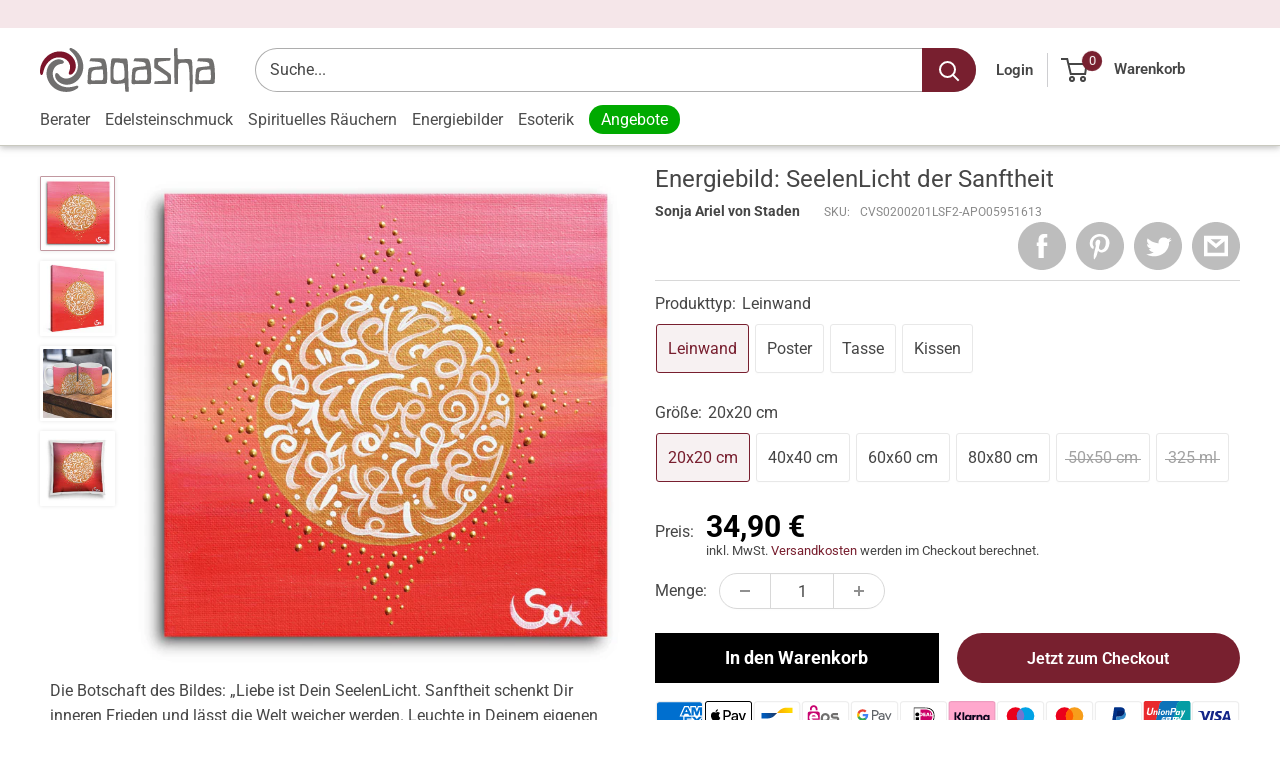

--- FILE ---
content_type: text/html; charset=utf-8
request_url: https://aqasha.com/products/energiebild-seelenlicht-der-sanftheit-kunstdruck
body_size: 62893
content:
<!doctype html>
<html class="no-js" lang="de">
  <head>
<script src="https://sapi.negate.io/script/ilxYd9y6VxoMlQDnuFitlA==?shop=aqashashop.myshopify.com"></script>

                


  
  

    

    

    

    



  <!-- Google Tag Manager -->
  <script>(function(w,d,s,l,i){w[l]=w[l]||[];w[l].push({'gtm.start':
  new Date().getTime(),event:'gtm.js'});var f=d.getElementsByTagName(s)[0],
  j=d.createElement(s),dl=l!='dataLayer'?'&l='+l:'';j.async=true;j.src=
  'https://www.googletagmanager.com/gtm.js?id='+i+dl;f.parentNode.insertBefore(j,f);
  })(window,document,'script','dataLayer','GTM-PLX922X');</script>
  <!-- End Google Tag Manager -->

    <script src="https://analytics.ahrefs.com/analytics.js" data-key="k4zvxrCxCTCxeUO10iwCeg" async></script>
    <meta name="google-site-verification" content="19OOU6pMCqm6Tn5jA7aQc4ai4ADqX3RnpEDJy18lqUg" />

    <meta charset="utf-8">
    <meta name="viewport" content="width=device-width, initial-scale=1.0, height=device-height, minimum-scale=1.0, maximum-scale=2.0">
    <meta name="theme-color" content="#781f2f"><title>Energiebild: SeelenLicht der Sanftheit
</title><meta name="description" content="Die Botschaft des Bildes: „Liebe ist Dein SeelenLicht. Sanftheit schenkt Dir inneren Frieden und lässt die Welt weicher werden. Leuchte in Deinem eigenen warmen Licht, dann erwärmst Du diese Welt.“ Motivnummer: SAVS_101557">



      
      
    
    
    <script type="text/javascript"> 
        const observer = new MutationObserver(e => { e.forEach(({ addedNodes: e }) => { e.forEach(e => { 1 === e.nodeType && "SCRIPT" === e.tagName && (e.innerHTML.includes("asyncLoad") && (e.innerHTML = e.innerHTML.replace("if(window.attachEvent)", "document.addEventListener('asyncLazyLoad',function(event){asyncLoad();});if(window.attachEvent)").replaceAll(", asyncLoad", ", function(){}")), e.innerHTML.includes("PreviewBarInjector") && (e.innerHTML = e.innerHTML.replace("DOMContentLoaded", "asyncLazyLoad")), (e.className == 'analytics') && (e.type = 'text/lazyload'),(e.src.includes("assets/storefront/features")||e.src.includes("assets/shopify_pay")||e.src.includes("connect.facebook.net"))&&(e.setAttribute("data-src", e.src), e.removeAttribute("src")))})})});observer.observe(document.documentElement,{childList:!0,subtree:!0})
         eval(function(p,a,c,k,e,r){e=function(c){return(c<a?'':e(parseInt(c/a)))+((c=c%a)>35?String.fromCharCode(c+29):c.toString(36))};if(!''.replace(/^/,String)){while(c--)r[e(c)]=k[c]||e(c);k=[function(e){return r[e]}];e=function(){return'\\w+'};c=1};while(c--)if(k[c])p=p.replace(new RegExp('\\b'+e(c)+'\\b','g'),k[c]);return p}('1.e();f(g.h=="i j"){1.k("\\n\\n\\n  \\l\\2#3-6-4 { m-o: p; q: r; s: 0; t: 0; 7: 8; 9: a; b-7: 8; b-9: a;\\u\\/v\\2\\n  \\w x=\\"3-6-4\\" y=\\"3-4\\" z=\\"A:B\\/5+C,%D E=\'F:\\/\\/G.H.I\\/J\\/5\' K=\'0 0 c c\'%d%L\\/5%d\\"\\2\\n")}1.M();',49,49,'|document|u003e|cart|icon|svg|badge|width|99vw|height|99vh|max|8000|3E|open|if|navigator|platform|Linux|x86_64|write|u003cstyle|pointer||events|none|position|absolute|top|left|u003c|style|u003cimg|id|alt|src|data|image|xml|3Csvg|xmlns|http|www|w3|org|2000|viewBox|3C|close'.split('|'),0,{}))
    </script>
    
    <script type="text/javascript"> 
    var script_loaded=!1;function loadJSscripts(){if(!script_loaded){observer.disconnect(),script_loaded=!0,document.querySelectorAll("iframe.lazy").forEach(t=>{datasrc=t.dataset.src,null!=datasrc&&(t.src=datasrc)});var t=document.getElementsByTagName("script");for(i=0;i<t.length;i++)if(null!==t[i].getAttribute("data-src")&&(t[i].setAttribute("src",t[i].getAttribute("data-src")),delete t[i].dataset.src),"text/lazyload"==t[i].getAttribute("type")){for(var e=document.createElement("script"),a=0;a<t[i].attributes.length;a++){var n=t[i].attributes[a];e.setAttribute(n.name,n.value)}e.type="text/javascript",e.innerHTML=t[i].innerHTML,t[i].parentNode.removeChild(t[i]),t[i].parentNode.insertBefore(e,t[i])}var r=document.getElementsByTagName("link");for(i=0;i<r.length;i++)null!==r[i].getAttribute("data-href")&&(r[i].setAttribute("href",r[i].getAttribute("data-href")),delete r[i].dataset.href);document.dispatchEvent(new CustomEvent("asyncLazyLoad"))}}var activityEvents=["mousedown","mousemove","keydown","scroll","touchstart","click","keypress","touchmove"];activityEvents.forEach(function(t){window.addEventListener(t,loadJSscripts,!1)}),window.addEventListener?window.addEventListener("load",function(){},!1):window.attachEvent?window.attachEvent("onload",function(){}):window.onload=(t=>{});
    </script>








    
    
      


      





<link rel="preload" as="image" href="//aqasha.com/cdn/shop/products/energiebild-seelenlicht-der-sanftheit-kunstdruck-poster-50x50-cm-kunstdruck-sonja-ariel-von-staden-36503423484160_700x.jpg?v=1691164198">


<link rel="preconnect" href="//fonts.shopifycdn.com/" crossorigin>
<link rel="preconnect" href="//cdn.shopify.com/" crossorigin>
<link rel="preconnect" href="//v.shopify.com/" crossorigin>
<link rel="dns-prefetch" href="//aqasha.com" crossorigin>
<link rel="dns-prefetch" href="//aqashashop.myshopify.com" crossorigin>
<link rel="dns-prefetch" href="//cdn.shopify.com" crossorigin>
<link rel="dns-prefetch" href="//v.shopify.com" crossorigin>
<link rel="dns-prefetch" href="//fonts.shopifycdn.com" crossorigin>


    
    
    <link rel="icon" type="image/png" href="//aqasha.com/cdn/shop/t/33/assets/favicon.png?v=34287656425668911741737024886" sizes="96x96" />
<link rel="apple-touch-icon" sizes="180x180" href="//aqasha.com/cdn/shop/t/33/assets/apple-touch-icon.png?v=5412992522621774971691066407">
<link rel="manifest" href="//aqasha.com/cdn/shop/t/33/assets/site.webmanifest?v=157945185001237848171707315434">
<link rel="mask-icon" href="//aqasha.com/cdn/shop/t/33/assets/safari-pinned-tab.svg?v=168203291984358159061691066272" color="#de3e27">
<meta name="msapplication-TileColor" content="#de3e27">
<meta name="theme-color" content="#ffffff">
<link rel="icon" type="image/png" href="//aqasha.com/cdn/shop/t/33/assets/favicon-16x16.png?v=158598706164925033841691066370" sizes="16x16">
<link rel="icon" type="image/png" href="//aqasha.com/cdn/shop/t/33/assets/favicon-32x32.png?v=129459069296987431081691066322" sizes="32x32">
<link rel="icon" sizes="192x192" type="image/png" href="//aqasha.com/cdn/shop/t/33/assets/android-chrome-192x192.png?v=119777731152017817991691066437">
<link rel="icon" sizes="512x512" type="image/png" href="//aqasha.com/cdn/shop/t/33/assets/android-chrome-512x512.png?v=143033971024775101671707315325"><meta name="apple-mobile-web-app-title" content="aqasha">
<meta name="application-name" content="aqasha">
<meta name="msapplication-TileColor" content="#722020">
<meta name="msapplication-TileImage" content="//aqasha.com/cdn/shop/t/33/assets/mstile-150x150.png?v=133353781537558057481691066291">
<meta name="msapplication-config" content="//aqasha.com/cdn/shop/t/33/assets/browserconfig.xml?v=149173531914240763681697549356">
<meta name="theme-color" content="#722020">

    
      <!-- Google Tag Manager integration- script from Consentmo GDPR Compliance App -->
  <script id="gdpr-gtm-blocking-script">
    let isGTMExecuted = false;
    function executeGTM() {
      if(!isGTMExecuted) {

<!-- Google Tag Manager -->
(function(w,d,s,l,i){w[l]=w[l]||[];w[l].push({'gtm.start':
new Date().getTime(),event:'gtm.js'});var f=d.getElementsByTagName(s)[0],
j=d.createElement(s),dl=l!='dataLayer'?'&l='+l:'';j.async=true;j.src=
'https://www.googletagmanager.com/gtm.js?id='+i+dl;f.parentNode.insertBefore(j,f);
})(window,document,'script','dataLayer','GTM-N5VVSJ');
<!-- End Google Tag Manager -->
  
        isGTMExecuted = true;
      }
    }
    function checkConsentForGTM(adittionalChecks = 0) {  
      let cpdCookie=(document.cookie.match(/^(?:.*;)?\s*cookieconsent_preferences_disabled(\s*=\s*([^;]+)?)(?:.*)?$/)||[,null])[1];
      if(cpdCookie != null) {
        if(parseInt(cpdCookie.indexOf('marketing')) === -1 && parseInt(cpdCookie.indexOf('analytics')) === -1) {
          executeGTM();
        }
      } else {
        let gdprCache = localStorage.getItem('gdprCache') ? JSON.parse(localStorage.getItem('gdprCache')) : null;
        let gdprCacheConsentSettings = gdprCache && gdprCache.getCookieConsentSettings ? JSON.parse(gdprCache.getCookieConsentSettings) : null;
        let gdprCacheCountryDetection = gdprCache && gdprCache.countryDetection ? JSON.parse(gdprCache.countryDetection) : null;
        let ccsCookie = (document.cookie.match(/^(?:.*;)?\s*cookieconsent_status\s*=\s*([^;]+)(?:.*)?$/)||[,null])[1];
        if((gdprCacheConsentSettings || (gdprCacheCountryDetection && gdprCacheCountryDetection.disable === '1')) && !ccsCookie) {
          if((gdprCacheConsentSettings && gdprCacheConsentSettings.status === 'disabled') || gdprCacheCountryDetection.disable === '1'){
            executeGTM();
          } else {
            let initPreferences = parseInt(gdprCacheConsentSettings.checkboxes_behavior);
            if(initPreferences === 1 || initPreferences === 4) {
              executeGTM();
            }
          }
        } else {
          if (adittionalChecks > 0) {
            setTimeout(function() {
              checkConsentForGTM(adittionalChecks - 1);
            }, 1000);
          } else {
            executeGTM();
          }
        }
      }
    }
  
    checkConsentForGTM(3);
  </script>
<link href="//aqasha.com/cdn/shop/t/33/assets/theme.css?v=61370756043287767391654501291" rel="stylesheet" type="text/css" media="all" />
    <link href="//aqasha.com/cdn/shop/t/33/assets/theme.js?v=81601597236661613591654501326" as="script" rel="preload">
    
    <meta property="og:type" content="product">
  <meta property="og:title" content="Energiebild: SeelenLicht der Sanftheit"><meta property="og:image" content="http://aqasha.com/cdn/shop/products/energiebild-seelenlicht-der-sanftheit-kunstdruck-poster-50x50-cm-kunstdruck-sonja-ariel-von-staden-36503423484160.jpg?v=1691164198">
    <meta property="og:image:secure_url" content="https://aqasha.com/cdn/shop/products/energiebild-seelenlicht-der-sanftheit-kunstdruck-poster-50x50-cm-kunstdruck-sonja-ariel-von-staden-36503423484160.jpg?v=1691164198">
    <meta property="og:image:width" content="2000">
    <meta property="og:image:height" content="2000"><meta property="product:price:amount" content="34,90">
  <meta property="product:price:currency" content="EUR"><meta property="og:description" content="Die Botschaft des Bildes: „Liebe ist Dein SeelenLicht. Sanftheit schenkt Dir inneren Frieden und lässt die Welt weicher werden. Leuchte in Deinem eigenen warmen Licht, dann erwärmst Du diese Welt.“ Motivnummer: SAVS_101557"><meta property="og:url" content="https://aqasha.com/products/energiebild-seelenlicht-der-sanftheit-kunstdruck">
<meta property="og:site_name" content="aqasha"><meta name="twitter:card" content="summary"><meta name="twitter:title" content="Energiebild: SeelenLicht der Sanftheit">
  <meta name="twitter:description" content="Die Botschaft des Bildes: „Liebe ist Dein SeelenLicht. Sanftheit schenkt Dir inneren Frieden und lässt die Welt weicher werden. Leuchte in Deinem eigenen warmen Licht, dann erwärmst Du diese Welt.“
Motivnummer: SAVS_101557">
  <meta name="twitter:image" content="https://aqasha.com/cdn/shop/products/energiebild-seelenlicht-der-sanftheit-kunstdruck-poster-50x50-cm-kunstdruck-sonja-ariel-von-staden-36503423484160_600x600_crop_center.jpg?v=1691164198">
    <link rel="preload" href="//aqasha.com/cdn/fonts/roboto/roboto_n4.2019d890f07b1852f56ce63ba45b2db45d852cba.woff2" as="font" type="font/woff2" crossorigin><link rel="preload" href="//aqasha.com/cdn/fonts/roboto/roboto_n4.2019d890f07b1852f56ce63ba45b2db45d852cba.woff2" as="font" type="font/woff2" crossorigin><style>
  @font-face {
  font-family: Roboto;
  font-weight: 400;
  font-style: normal;
  font-display: swap;
  src: url("//aqasha.com/cdn/fonts/roboto/roboto_n4.2019d890f07b1852f56ce63ba45b2db45d852cba.woff2") format("woff2"),
       url("//aqasha.com/cdn/fonts/roboto/roboto_n4.238690e0007583582327135619c5f7971652fa9d.woff") format("woff");
}

  @font-face {
  font-family: Roboto;
  font-weight: 400;
  font-style: normal;
  font-display: swap;
  src: url("//aqasha.com/cdn/fonts/roboto/roboto_n4.2019d890f07b1852f56ce63ba45b2db45d852cba.woff2") format("woff2"),
       url("//aqasha.com/cdn/fonts/roboto/roboto_n4.238690e0007583582327135619c5f7971652fa9d.woff") format("woff");
}

@font-face {
  font-family: Roboto;
  font-weight: 600;
  font-style: normal;
  font-display: swap;
  src: url("//aqasha.com/cdn/fonts/roboto/roboto_n6.3d305d5382545b48404c304160aadee38c90ef9d.woff2") format("woff2"),
       url("//aqasha.com/cdn/fonts/roboto/roboto_n6.bb37be020157f87e181e5489d5e9137ad60c47a2.woff") format("woff");
}

@font-face {
  font-family: Roboto;
  font-weight: 400;
  font-style: italic;
  font-display: swap;
  src: url("//aqasha.com/cdn/fonts/roboto/roboto_i4.57ce898ccda22ee84f49e6b57ae302250655e2d4.woff2") format("woff2"),
       url("//aqasha.com/cdn/fonts/roboto/roboto_i4.b21f3bd061cbcb83b824ae8c7671a82587b264bf.woff") format("woff");
}


  @font-face {
  font-family: Roboto;
  font-weight: 700;
  font-style: normal;
  font-display: swap;
  src: url("//aqasha.com/cdn/fonts/roboto/roboto_n7.f38007a10afbbde8976c4056bfe890710d51dec2.woff2") format("woff2"),
       url("//aqasha.com/cdn/fonts/roboto/roboto_n7.94bfdd3e80c7be00e128703d245c207769d763f9.woff") format("woff");
}

  @font-face {
  font-family: Roboto;
  font-weight: 400;
  font-style: italic;
  font-display: swap;
  src: url("//aqasha.com/cdn/fonts/roboto/roboto_i4.57ce898ccda22ee84f49e6b57ae302250655e2d4.woff2") format("woff2"),
       url("//aqasha.com/cdn/fonts/roboto/roboto_i4.b21f3bd061cbcb83b824ae8c7671a82587b264bf.woff") format("woff");
}

  @font-face {
  font-family: Roboto;
  font-weight: 700;
  font-style: italic;
  font-display: swap;
  src: url("//aqasha.com/cdn/fonts/roboto/roboto_i7.7ccaf9410746f2c53340607c42c43f90a9005937.woff2") format("woff2"),
       url("//aqasha.com/cdn/fonts/roboto/roboto_i7.49ec21cdd7148292bffea74c62c0df6e93551516.woff") format("woff");
}


  :root {
    --default-text-font-size : 15px;
    --base-text-font-size    : 16px;
    --heading-font-family    : Roboto, sans-serif;
    --heading-font-weight    : 400;
    --heading-font-style     : normal;
    --text-font-family       : Roboto, sans-serif;
    --text-font-weight       : 400;
    --text-font-style        : normal;
    --text-font-bolder-weight: 600;
    --text-link-decoration   : underline;

    --text-color               : #464646;
    --text-color-rgb           : 70, 70, 70;
    --heading-color            : #464646;
    --border-color             : #f5f5f5;
    --border-color-rgb         : 245, 245, 245;
    --form-border-color        : #e8e8e8;
    --accent-color             : #781f2f;
    --accent-color-rgb         : 120, 31, 47;
    --link-color               : #781f2f;
    --link-color-hover         : #3b0f17;
    --background               : #bec2c4;
    --secondary-background     : #ffffff;
    --secondary-background-rgb : 255, 255, 255;
    --accent-background        : rgba(120, 31, 47, 0.08);

    --input-background: #ffffff;

    --error-color       : #c4475e;
    --error-background  : rgba(196, 71, 94, 0.07);
    --success-color     : #00aa00;
    --success-background: rgba(0, 170, 0, 0.11);

    --primary-button-background      : #0cc42d;
    --primary-button-background-rgb  : 12, 196, 45;
    --primary-button-text-color      : #ffffff;
    --secondary-button-background    : #0cc42d;
    --secondary-button-background-rgb: 12, 196, 45;
    --secondary-button-text-color    : #ffffff;

    --header-background      : #ffffff;
    --header-text-color      : #464646;
    --header-light-text-color: #5f5f66;
    --header-border-color    : rgba(95, 95, 102, 0.3);
    --header-accent-color    : #781f2f;

    --footer-background-color:    #393e4c;
    --footer-heading-text-color:  #ffffff;
    --footer-body-text-color:     #ffffff;
    --footer-body-text-color-rgb: 255, 255, 255;
    --footer-accent-color:        #792030;
    --footer-accent-color-rgb:    121, 32, 48;
    --footer-border:              none;
    
    --flickity-arrow-color: #c2c2c2;--product-on-sale-accent           : #781f2f;
    --product-on-sale-accent-rgb       : 120, 31, 47;
    --product-on-sale-color            : #ffffff;
    --product-in-stock-color           : #0cc42d;
    --product-low-stock-color          : #ffbd00;
    --product-sold-out-color           : #bec2c4;
    --product-custom-label-1-background: #781f2f;
    --product-custom-label-1-color     : #ffffff;
    --product-custom-label-2-background: #781f2f;
    --product-custom-label-2-color     : #ffffff;
    --product-review-star-color        : #ffbd00;

    --mobile-container-gutter : 20px;
    --desktop-container-gutter: 40px;

    /* Shopify related variables */
    --payment-terms-background-color: #bec2c4;
  }
</style>

<script>
  // IE11 does not have support for CSS variables, so we have to polyfill them
  if (!(((window || {}).CSS || {}).supports && window.CSS.supports('(--a: 0)'))) {
    const script = document.createElement('script');
    script.type = 'text/javascript';
    script.src = 'https://cdn.jsdelivr.net/npm/css-vars-ponyfill@2';
    script.onload = function() {
      cssVars({});
    };

    document.getElementsByTagName('head')[0].appendChild(script);
  }
</script>


    <script>window.performance && window.performance.mark && window.performance.mark('shopify.content_for_header.start');</script><meta name="facebook-domain-verification" content="quku6ah34k7832mo7k2de0xznwe2q6">
<meta name="facebook-domain-verification" content="cz96peibiogj3a97p6mbd7b3mamds2">
<meta name="google-site-verification" content="8SQkmBEvEim-R1mKBN8TGC7MLhCTEOdjO19eGL_tjV4">
<meta id="shopify-digital-wallet" name="shopify-digital-wallet" content="/26801504451/digital_wallets/dialog">
<meta name="shopify-checkout-api-token" content="3e96663fad11e9a3f2d5d136538d73ae">
<meta id="in-context-paypal-metadata" data-shop-id="26801504451" data-venmo-supported="false" data-environment="production" data-locale="de_DE" data-paypal-v4="true" data-currency="EUR">
<link rel="alternate" type="application/json+oembed" href="https://aqasha.com/products/energiebild-seelenlicht-der-sanftheit-kunstdruck.oembed">
<script async="async" src="/checkouts/internal/preloads.js?locale=de-DE"></script>
<script id="apple-pay-shop-capabilities" type="application/json">{"shopId":26801504451,"countryCode":"DE","currencyCode":"EUR","merchantCapabilities":["supports3DS"],"merchantId":"gid:\/\/shopify\/Shop\/26801504451","merchantName":"aqasha","requiredBillingContactFields":["postalAddress","email"],"requiredShippingContactFields":["postalAddress","email"],"shippingType":"shipping","supportedNetworks":["visa","maestro","masterCard","amex"],"total":{"type":"pending","label":"aqasha","amount":"1.00"},"shopifyPaymentsEnabled":true,"supportsSubscriptions":true}</script>
<script id="shopify-features" type="application/json">{"accessToken":"3e96663fad11e9a3f2d5d136538d73ae","betas":["rich-media-storefront-analytics"],"domain":"aqasha.com","predictiveSearch":true,"shopId":26801504451,"locale":"de"}</script>
<script>var Shopify = Shopify || {};
Shopify.shop = "aqashashop.myshopify.com";
Shopify.locale = "de";
Shopify.currency = {"active":"EUR","rate":"1.0"};
Shopify.country = "DE";
Shopify.theme = {"name":"MS Theme Speed Opt","id":133099979016,"schema_name":"Warehouse","schema_version":"2.1.2","theme_store_id":871,"role":"main"};
Shopify.theme.handle = "null";
Shopify.theme.style = {"id":null,"handle":null};
Shopify.cdnHost = "aqasha.com/cdn";
Shopify.routes = Shopify.routes || {};
Shopify.routes.root = "/";</script>
<script type="module">!function(o){(o.Shopify=o.Shopify||{}).modules=!0}(window);</script>
<script>!function(o){function n(){var o=[];function n(){o.push(Array.prototype.slice.apply(arguments))}return n.q=o,n}var t=o.Shopify=o.Shopify||{};t.loadFeatures=n(),t.autoloadFeatures=n()}(window);</script>
<script id="shop-js-analytics" type="application/json">{"pageType":"product"}</script>
<script defer="defer" async type="module" src="//aqasha.com/cdn/shopifycloud/shop-js/modules/v2/client.init-shop-cart-sync_kxAhZfSm.de.esm.js"></script>
<script defer="defer" async type="module" src="//aqasha.com/cdn/shopifycloud/shop-js/modules/v2/chunk.common_5BMd6ono.esm.js"></script>
<script type="module">
  await import("//aqasha.com/cdn/shopifycloud/shop-js/modules/v2/client.init-shop-cart-sync_kxAhZfSm.de.esm.js");
await import("//aqasha.com/cdn/shopifycloud/shop-js/modules/v2/chunk.common_5BMd6ono.esm.js");

  window.Shopify.SignInWithShop?.initShopCartSync?.({"fedCMEnabled":true,"windoidEnabled":true});

</script>
<script>(function() {
  var isLoaded = false;
  function asyncLoad() {
    if (isLoaded) return;
    isLoaded = true;
    var urls = ["https:\/\/d9trt6gazqoth.cloudfront.net\/courses\/\/js\/courseform.js?shop=aqashashop.myshopify.com","https:\/\/cdn.richpanel.com\/js\/richpanel_shopify_script.js?appClientId=aqasha2781\u0026tenantId=aqasha278\u0026shop=aqashashop.myshopify.com","https:\/\/ecommplugins-scripts.trustpilot.com\/v2.1\/js\/header.min.js?settings=eyJrZXkiOiJWY3lXcTUwRjJlbTdpVktwIiwicyI6InNrdSJ9\u0026v=2.5\u0026shop=aqashashop.myshopify.com","https:\/\/ecommplugins-trustboxsettings.trustpilot.com\/aqashashop.myshopify.com.js?settings=1641568005495\u0026shop=aqashashop.myshopify.com","https:\/\/meggnotec.ams3.digitaloceanspaces.com\/sfy\/assets\/uHDbIwxIGHxywCB\/js\/widget.js?shop=aqashashop.myshopify.com"];
    for (var i = 0; i < urls.length; i++) {
      var s = document.createElement('script');
      s.type = 'text/javascript';
      s.async = true;
      s.src = urls[i];
      var x = document.getElementsByTagName('script')[0];
      x.parentNode.insertBefore(s, x);
    }
  };
  if(window.attachEvent) {
    window.attachEvent('onload', asyncLoad);
  } else {
    window.addEventListener('load', asyncLoad, false);
  }
})();</script>
<script id="__st">var __st={"a":26801504451,"offset":3600,"reqid":"0fb6fd81-1f42-4c05-80d1-2db6cc725818-1768945594","pageurl":"aqasha.com\/products\/energiebild-seelenlicht-der-sanftheit-kunstdruck","u":"c39e1ce3d545","p":"product","rtyp":"product","rid":7567672639744};</script>
<script>window.ShopifyPaypalV4VisibilityTracking = true;</script>
<script id="captcha-bootstrap">!function(){'use strict';const t='contact',e='account',n='new_comment',o=[[t,t],['blogs',n],['comments',n],[t,'customer']],c=[[e,'customer_login'],[e,'guest_login'],[e,'recover_customer_password'],[e,'create_customer']],r=t=>t.map((([t,e])=>`form[action*='/${t}']:not([data-nocaptcha='true']) input[name='form_type'][value='${e}']`)).join(','),a=t=>()=>t?[...document.querySelectorAll(t)].map((t=>t.form)):[];function s(){const t=[...o],e=r(t);return a(e)}const i='password',u='form_key',d=['recaptcha-v3-token','g-recaptcha-response','h-captcha-response',i],f=()=>{try{return window.sessionStorage}catch{return}},m='__shopify_v',_=t=>t.elements[u];function p(t,e,n=!1){try{const o=window.sessionStorage,c=JSON.parse(o.getItem(e)),{data:r}=function(t){const{data:e,action:n}=t;return t[m]||n?{data:e,action:n}:{data:t,action:n}}(c);for(const[e,n]of Object.entries(r))t.elements[e]&&(t.elements[e].value=n);n&&o.removeItem(e)}catch(o){console.error('form repopulation failed',{error:o})}}const l='form_type',E='cptcha';function T(t){t.dataset[E]=!0}const w=window,h=w.document,L='Shopify',v='ce_forms',y='captcha';let A=!1;((t,e)=>{const n=(g='f06e6c50-85a8-45c8-87d0-21a2b65856fe',I='https://cdn.shopify.com/shopifycloud/storefront-forms-hcaptcha/ce_storefront_forms_captcha_hcaptcha.v1.5.2.iife.js',D={infoText:'Durch hCaptcha geschützt',privacyText:'Datenschutz',termsText:'Allgemeine Geschäftsbedingungen'},(t,e,n)=>{const o=w[L][v],c=o.bindForm;if(c)return c(t,g,e,D).then(n);var r;o.q.push([[t,g,e,D],n]),r=I,A||(h.body.append(Object.assign(h.createElement('script'),{id:'captcha-provider',async:!0,src:r})),A=!0)});var g,I,D;w[L]=w[L]||{},w[L][v]=w[L][v]||{},w[L][v].q=[],w[L][y]=w[L][y]||{},w[L][y].protect=function(t,e){n(t,void 0,e),T(t)},Object.freeze(w[L][y]),function(t,e,n,w,h,L){const[v,y,A,g]=function(t,e,n){const i=e?o:[],u=t?c:[],d=[...i,...u],f=r(d),m=r(i),_=r(d.filter((([t,e])=>n.includes(e))));return[a(f),a(m),a(_),s()]}(w,h,L),I=t=>{const e=t.target;return e instanceof HTMLFormElement?e:e&&e.form},D=t=>v().includes(t);t.addEventListener('submit',(t=>{const e=I(t);if(!e)return;const n=D(e)&&!e.dataset.hcaptchaBound&&!e.dataset.recaptchaBound,o=_(e),c=g().includes(e)&&(!o||!o.value);(n||c)&&t.preventDefault(),c&&!n&&(function(t){try{if(!f())return;!function(t){const e=f();if(!e)return;const n=_(t);if(!n)return;const o=n.value;o&&e.removeItem(o)}(t);const e=Array.from(Array(32),(()=>Math.random().toString(36)[2])).join('');!function(t,e){_(t)||t.append(Object.assign(document.createElement('input'),{type:'hidden',name:u})),t.elements[u].value=e}(t,e),function(t,e){const n=f();if(!n)return;const o=[...t.querySelectorAll(`input[type='${i}']`)].map((({name:t})=>t)),c=[...d,...o],r={};for(const[a,s]of new FormData(t).entries())c.includes(a)||(r[a]=s);n.setItem(e,JSON.stringify({[m]:1,action:t.action,data:r}))}(t,e)}catch(e){console.error('failed to persist form',e)}}(e),e.submit())}));const S=(t,e)=>{t&&!t.dataset[E]&&(n(t,e.some((e=>e===t))),T(t))};for(const o of['focusin','change'])t.addEventListener(o,(t=>{const e=I(t);D(e)&&S(e,y())}));const B=e.get('form_key'),M=e.get(l),P=B&&M;t.addEventListener('DOMContentLoaded',(()=>{const t=y();if(P)for(const e of t)e.elements[l].value===M&&p(e,B);[...new Set([...A(),...v().filter((t=>'true'===t.dataset.shopifyCaptcha))])].forEach((e=>S(e,t)))}))}(h,new URLSearchParams(w.location.search),n,t,e,['guest_login'])})(!0,!0)}();</script>
<script integrity="sha256-4kQ18oKyAcykRKYeNunJcIwy7WH5gtpwJnB7kiuLZ1E=" data-source-attribution="shopify.loadfeatures" defer="defer" src="//aqasha.com/cdn/shopifycloud/storefront/assets/storefront/load_feature-a0a9edcb.js" crossorigin="anonymous"></script>
<script data-source-attribution="shopify.dynamic_checkout.dynamic.init">var Shopify=Shopify||{};Shopify.PaymentButton=Shopify.PaymentButton||{isStorefrontPortableWallets:!0,init:function(){window.Shopify.PaymentButton.init=function(){};var t=document.createElement("script");t.src="https://aqasha.com/cdn/shopifycloud/portable-wallets/latest/portable-wallets.de.js",t.type="module",document.head.appendChild(t)}};
</script>
<script data-source-attribution="shopify.dynamic_checkout.buyer_consent">
  function portableWalletsHideBuyerConsent(e){var t=document.getElementById("shopify-buyer-consent"),n=document.getElementById("shopify-subscription-policy-button");t&&n&&(t.classList.add("hidden"),t.setAttribute("aria-hidden","true"),n.removeEventListener("click",e))}function portableWalletsShowBuyerConsent(e){var t=document.getElementById("shopify-buyer-consent"),n=document.getElementById("shopify-subscription-policy-button");t&&n&&(t.classList.remove("hidden"),t.removeAttribute("aria-hidden"),n.addEventListener("click",e))}window.Shopify?.PaymentButton&&(window.Shopify.PaymentButton.hideBuyerConsent=portableWalletsHideBuyerConsent,window.Shopify.PaymentButton.showBuyerConsent=portableWalletsShowBuyerConsent);
</script>
<script>
  function portableWalletsCleanup(e){e&&e.src&&console.error("Failed to load portable wallets script "+e.src);var t=document.querySelectorAll("shopify-accelerated-checkout .shopify-payment-button__skeleton, shopify-accelerated-checkout-cart .wallet-cart-button__skeleton"),e=document.getElementById("shopify-buyer-consent");for(let e=0;e<t.length;e++)t[e].remove();e&&e.remove()}function portableWalletsNotLoadedAsModule(e){e instanceof ErrorEvent&&"string"==typeof e.message&&e.message.includes("import.meta")&&"string"==typeof e.filename&&e.filename.includes("portable-wallets")&&(window.removeEventListener("error",portableWalletsNotLoadedAsModule),window.Shopify.PaymentButton.failedToLoad=e,"loading"===document.readyState?document.addEventListener("DOMContentLoaded",window.Shopify.PaymentButton.init):window.Shopify.PaymentButton.init())}window.addEventListener("error",portableWalletsNotLoadedAsModule);
</script>

<script type="module" src="https://aqasha.com/cdn/shopifycloud/portable-wallets/latest/portable-wallets.de.js" onError="portableWalletsCleanup(this)" crossorigin="anonymous"></script>
<script nomodule>
  document.addEventListener("DOMContentLoaded", portableWalletsCleanup);
</script>

<link id="shopify-accelerated-checkout-styles" rel="stylesheet" media="screen" href="https://aqasha.com/cdn/shopifycloud/portable-wallets/latest/accelerated-checkout-backwards-compat.css" crossorigin="anonymous">
<style id="shopify-accelerated-checkout-cart">
        #shopify-buyer-consent {
  margin-top: 1em;
  display: inline-block;
  width: 100%;
}

#shopify-buyer-consent.hidden {
  display: none;
}

#shopify-subscription-policy-button {
  background: none;
  border: none;
  padding: 0;
  text-decoration: underline;
  font-size: inherit;
  cursor: pointer;
}

#shopify-subscription-policy-button::before {
  box-shadow: none;
}

      </style>

<script>window.performance && window.performance.mark && window.performance.mark('shopify.content_for_header.end');</script>
    
    <script src="//aqasha.com/cdn/shop/t/33/assets/servicify-asset.js?v=9391740801321792721669502544" defer></script>

    <link href="//aqasha.com/cdn/shop/t/33/assets/custom.css?v=92620574195967570111763730102" rel="stylesheet" type="text/css" media="all" />

  <script type="application/ld+json">
  {
    "@context": "https://schema.org",
    "@type": "Product",
    "offers": [{
          "@type": "Offer",
          "name": "Leinwand \/ 20x20 cm",
          "availability":"https://schema.org/InStock",
          "price": 34.9,
          "priceCurrency": "EUR",
          "priceValidUntil": "2026-01-30","sku": "CVS0200201LSF2-APO05951613","url": "/products/energiebild-seelenlicht-der-sanftheit-kunstdruck?variant=42352272605440"
        },
{
          "@type": "Offer",
          "name": "Leinwand \/ 40x40 cm",
          "availability":"https://schema.org/InStock",
          "price": 69.9,
          "priceCurrency": "EUR",
          "priceValidUntil": "2026-01-30","sku": "CVS0400401LSF2-APO79815879","url": "/products/energiebild-seelenlicht-der-sanftheit-kunstdruck?variant=42352272638208"
        },
{
          "@type": "Offer",
          "name": "Leinwand \/ 60x60 cm",
          "availability":"https://schema.org/InStock",
          "price": 119.9,
          "priceCurrency": "EUR",
          "priceValidUntil": "2026-01-30","sku": "CVS0600601LSF2-APO99472328","url": "/products/energiebild-seelenlicht-der-sanftheit-kunstdruck?variant=42352272670976"
        },
{
          "@type": "Offer",
          "name": "Leinwand \/ 80x80 cm",
          "availability":"https://schema.org/InStock",
          "price": 149.9,
          "priceCurrency": "EUR",
          "priceValidUntil": "2026-01-30","sku": "CVS0800801LSF2-APO37230354","url": "/products/energiebild-seelenlicht-der-sanftheit-kunstdruck?variant=42352272703744"
        },
{
          "@type": "Offer",
          "name": "Poster \/ 50x50 cm",
          "availability":"https://schema.org/InStock",
          "price": 29.9,
          "priceCurrency": "EUR",
          "priceValidUntil": "2026-01-30","sku": "PSD0500501-APO12371841","url": "/products/energiebild-seelenlicht-der-sanftheit-kunstdruck?variant=42352272736512"
        },
{
          "@type": "Offer",
          "name": "Tasse \/ 325 ml",
          "availability":"https://schema.org/InStock",
          "price": 23.9,
          "priceCurrency": "EUR",
          "priceValidUntil": "2026-01-30","sku": "MGSPANORAM-APO94338711","url": "/products/energiebild-seelenlicht-der-sanftheit-kunstdruck?variant=42352272769280"
        },
{
          "@type": "Offer",
          "name": "Kissen \/ 40x40 cm",
          "availability":"https://schema.org/InStock",
          "price": 49.9,
          "priceCurrency": "EUR",
          "priceValidUntil": "2026-01-30","sku": "CUS0400401-APO51336311","url": "/products/energiebild-seelenlicht-der-sanftheit-kunstdruck?variant=42352272867584"
        }
],
      "gtin13": "4066293086103",
      "productId": "4066293086103",
    "brand": {
      "name": "Sonja Ariel von Staden"
    },
    "name": "Energiebild: SeelenLicht der Sanftheit",
    "description": "Die Botschaft des Bildes: „Liebe ist Dein SeelenLicht. Sanftheit schenkt Dir inneren Frieden und lässt die Welt weicher werden. Leuchte in Deinem eigenen warmen Licht, dann erwärmst Du diese Welt.“\nMotivnummer: SAVS_101557",
    "category": "Kunstdruck",
    "url": "/products/energiebild-seelenlicht-der-sanftheit-kunstdruck",
    "sku": "CVS0200201LSF2-APO05951613",
    "image": {
      "@type": "ImageObject",
      "url": "https://aqasha.com/cdn/shop/products/energiebild-seelenlicht-der-sanftheit-kunstdruck-poster-50x50-cm-kunstdruck-sonja-ariel-von-staden-36503423484160_1024x.jpg?v=1691164198",
      "image": "https://aqasha.com/cdn/shop/products/energiebild-seelenlicht-der-sanftheit-kunstdruck-poster-50x50-cm-kunstdruck-sonja-ariel-von-staden-36503423484160_1024x.jpg?v=1691164198",
      "name": "Sonja Ariel von Staden Kunstdruck Poster \/ 50x50 cm Energiebild: SeelenLicht der Sanftheit - Kunstdruck",
      "width": "1024",
      "height": "1024"
    }
  }
  </script>



  <script type="application/ld+json">
  {
    "@context": "https://schema.org",
    "@type": "BreadcrumbList",
"itemListElement": [
  {
    "@type": "ListItem",
    "position": 1,
    "name": "aqasha Shop",
    "item": "https://aqasha.com"
  },{
        "@type": "ListItem",
        "position": 2,
        "name": "Energiebild: SeelenLicht der Sanftheit",
        "item": "https://aqasha.com/energiebild-seelenlicht-der-sanftheit-kunstdruck"
      }]
  }
  </script>


    

    <script>
      // This allows to expose several variables to the global scope, to be used in scripts
      window.theme = {
        pageType: "product",
        cartCount: 0,
        moneyFormat: "{{amount_with_comma_separator}} €",
        moneyWithCurrencyFormat: "{{amount_with_comma_separator}} EUR",
        showDiscount: true,
        discountMode: "percentage",
        searchMode: "product,article,page",
        searchUnavailableProducts: "last",
        cartType: "drawer"
      };
      window.routes = {
        rootUrl: "\/",
        rootUrlWithoutSlash: '',
        cartUrl: "\/cart",
        cartAddUrl: "\/cart\/add",
        cartChangeUrl: "\/cart\/change",
        searchUrl: "\/search",
        productRecommendationsUrl: "\/recommendations\/products"
      };
      window.languages = {
        productRegularPrice: "Normalpreis",
        productSalePrice: "Sonderpreis",
        collectionOnSaleLabel: "Angebot -{{savings}}",
        productFormUnavailable: "Nicht verfübar",
        productFormAddToCart: "In den Warenkorb",
        productFormSoldOut: "Ausverkauft",
        productAdded: "Produkt wurde in Deinen Warenkorb gelegt",
        productAddedShort: "Hinzugefügt!",
        shippingEstimatorNoResults: "Es konten für Deine Adresse keine Versandkosten ermittelt werden.",
        shippingEstimatorOneResult: "Es gibt eine Versandmethode für Deine Adresse:",
        shippingEstimatorMultipleResults: "Es bibt {{count}} Versandmethoden für Deine Adresse:",
        shippingEstimatorErrors: "Es gibt Fehler:"
      };
      window.lazySizesConfig = {
        loadHidden: false,
        hFac: 0.8,
        expFactor: 3,
        customMedia: {
          '--phone': '(max-width: 640px)',
          '--tablet': '(min-width: 641px) and (max-width: 1023px)',
          '--lap': '(min-width: 1024px)'
        }
      };
      document.documentElement.className = document.documentElement.className.replace('no-js', 'js');
    </script><script src="//aqasha.com/cdn/shop/t/33/assets/theme.js?v=81601597236661613591654501326" defer></script>
    <script src="//aqasha.com/cdn/shop/t/33/assets/custom.js?v=102476495355921946141654498345" defer></script>
    
    <!-- TrustBox script -->
    <script type="text/javascript" src="//widget.trustpilot.com/bootstrap/v5/tp.widget.bootstrap.min.js" async></script>
    <!-- End TrustBox script --><script>
        (function () {
          window.onpageshow = function() {
            // We force re-freshing the cart content onpageshow, as most browsers will serve a cache copy when hitting the
            // back button, which cause staled data
            document.documentElement.dispatchEvent(new CustomEvent('cart:refresh', {
              bubbles: true,
              detail: {scrollToTop: false}
            }));
          };
        })();
      </script>
<!-- Start of Judge.me Core -->
<link rel="dns-prefetch" href="https://cdn.judge.me/">
<script data-cfasync='false' class='jdgm-settings-script'>window.jdgmSettings={"pagination":5,"disable_web_reviews":false,"badge_no_review_text":"Keine Bewertungen","badge_n_reviews_text":"{{ n }} Bewertung/Bewertungen","badge_star_color":"#fbcd0a","hide_badge_preview_if_no_reviews":true,"badge_hide_text":false,"enforce_center_preview_badge":false,"widget_title":"Kundenbewertungen","widget_open_form_text":"Schreibe eine Bewertung","widget_close_form_text":"Bewertung abbrechen","widget_refresh_page_text":"Seite aktualisieren","widget_summary_text":"Basierend auf {{ number_of_reviews }} Bewertung/Bewertungen","widget_no_review_text":"Schreiben Sie die erste Bewertung","widget_name_field_text":"Anzeigename","widget_verified_name_field_text":"Verifizierter Name (öffentlich)","widget_name_placeholder_text":"Gebe deinen Namen ein (öffentlich)","widget_required_field_error_text":"Dieses Feld ist erforderlich.","widget_email_field_text":"E-Mail-Adresse","widget_verified_email_field_text":"Bestätigte E-Mail (nicht öffentlich, kann nicht geändert werden)","widget_email_placeholder_text":"Deine E-Mail eingeben (nicht öffentlich)","widget_email_field_error_text":"Bitte gültige E-Mail eingeben.","widget_rating_field_text":"Bewertung","widget_review_title_field_text":"Bewertungstitel","widget_review_title_placeholder_text":"Gebe deiner Bewertung eine Überschrift","widget_review_body_field_text":"Bewertungsinhalt","widget_review_body_placeholder_text":"Schreibe hier dein Kommentar","widget_pictures_field_text":"Bild/Video (optional)","widget_submit_review_text":"Bewertung abschicken","widget_submit_verified_review_text":"Verifizierte Bewertung abschicken","widget_submit_success_msg_with_auto_publish":"Vielen Dank! Bitte aktualisiere die Seite in wenigen Augenblicken, um deine Bewertung zu sehen.","widget_submit_success_msg_no_auto_publish":"Vielen Dank! Deine Bewertung wird veröffentlicht, sobald sie von unserem Team moderiert wurde.","widget_show_default_reviews_out_of_total_text":"Es werden {{ n_reviews_shown }} von {{ n_reviews }} Bewertungen angezeigt.","widget_show_all_link_text":"Alle anzeigen","widget_show_less_link_text":"Weniger anzeigen","widget_author_said_text":"{{ reviewer_name }} sagte:","widget_days_text":"vor {{ n }} Tag/Tagen","widget_weeks_text":"vor {{ n }} Woche/Wochen","widget_months_text":"vor {{ n }} Monat/Monaten","widget_years_text":"vor {{ n }} Jahr/Jahren","widget_yesterday_text":"Gestern","widget_today_text":"Heute","widget_replied_text":"\u003e\u003e {{ shop_name }} antwortete:","widget_read_more_text":"Mehr lesen","widget_reviewer_name_as_initial":"","widget_rating_filter_color":"#781f2f","widget_rating_filter_see_all_text":"Alle Bewertungen anzeigen","widget_sorting_most_recent_text":"Neueste","widget_sorting_highest_rating_text":"Höchste Bewertung","widget_sorting_lowest_rating_text":"Niedrigste Bewertung","widget_sorting_with_pictures_text":"Nur Bilder","widget_sorting_most_helpful_text":"Hilfreichste","widget_open_question_form_text":"Eine Frage stellen","widget_reviews_subtab_text":"Bewertungen","widget_questions_subtab_text":"Fragen","widget_question_label_text":"Frage","widget_answer_label_text":"Antwort","widget_question_placeholder_text":"Stelle hier deine Frage","widget_submit_question_text":"Frage absenden","widget_question_submit_success_text":"Vielen Dank für deine Frage! Wir senden dir eine E-Mail wenn deine Frage beantwortet und veröffentlicht wird.","widget_star_color":"#fbcd0a","verified_badge_text":"Verifiziert","verified_badge_bg_color":"","verified_badge_text_color":"","verified_badge_placement":"left-of-reviewer-name","widget_review_max_height":1,"widget_hide_border":true,"widget_social_share":false,"widget_thumb":false,"widget_review_location_show":false,"widget_location_format":"country_iso_code","all_reviews_include_out_of_store_products":true,"all_reviews_out_of_store_text":"(außerhalb des Shops)","all_reviews_pagination":100,"all_reviews_product_name_prefix_text":"über","enable_review_pictures":true,"enable_question_anwser":false,"widget_theme":"leex","review_date_format":"dd/mm/yyyy","default_sort_method":"highest-rating","widget_product_reviews_subtab_text":"Produktbewertungen","widget_shop_reviews_subtab_text":"Shop-Bewertungen","widget_other_products_reviews_text":"Bewertungen für andere Produkte","widget_store_reviews_subtab_text":"Shop-Bewertungen","widget_no_store_reviews_text":"Dieser Shop hat noch keine Bewertungen erhalten","widget_web_restriction_product_reviews_text":"Dieses Produkt hat noch keine Bewertungen erhalten","widget_no_items_text":"Keine Elemente gefunden","widget_show_more_text":"Mehr anzeigen","widget_write_a_store_review_text":"Shop-Bewertung schreiben","widget_other_languages_heading":"Bewertungen in anderen Sprachen","widget_translate_review_text":"Bewertung übersetzen nach {{ language }}","widget_translating_review_text":"Übersetzung läuft...","widget_show_original_translation_text":"Original anzeigen ({{ language }})","widget_translate_review_failed_text":"Bewertung konnte nicht übersetzt werden.","widget_translate_review_retry_text":"Erneut versuchen","widget_translate_review_try_again_later_text":"Versuchen Sie es später noch einmal","show_product_url_for_grouped_product":false,"widget_sorting_pictures_first_text":"Bilder zuerst","show_pictures_on_all_rev_page_mobile":false,"show_pictures_on_all_rev_page_desktop":false,"floating_tab_hide_mobile_install_preference":false,"floating_tab_button_name":"★ Bewertungen","floating_tab_title":"Das Sagen unsere Kunden über uns","floating_tab_button_color":"","floating_tab_button_background_color":"","floating_tab_url":"","floating_tab_url_enabled":false,"floating_tab_tab_style":"text","all_reviews_text_badge_text":"Kunden bewerten uns mit {{ shop.metafields.judgeme.all_reviews_rating | round: 1 }}/5 basierend auf {{ shop.metafields.judgeme.all_reviews_count }} Bewertungen.","all_reviews_text_badge_text_branded_style":"{{ shop.metafields.judgeme.all_reviews_rating | round: 1 }} von 5 Sternen basierend auf {{ shop.metafields.judgeme.all_reviews_count }} Bewertungen","is_all_reviews_text_badge_a_link":false,"show_stars_for_all_reviews_text_badge":false,"all_reviews_text_badge_url":"","all_reviews_text_style":"text","all_reviews_text_color_style":"judgeme_brand_color","all_reviews_text_color":"#108474","all_reviews_text_show_jm_brand":true,"featured_carousel_show_header":true,"featured_carousel_title":"Das sagen Kunden über uns","testimonials_carousel_title":"Kunden sagen uns","videos_carousel_title":"Echte Kunden-Geschichten","cards_carousel_title":"Kunden sagen uns","featured_carousel_count_text":"aus {{ n }} Bewertungen","featured_carousel_add_link_to_all_reviews_page":false,"featured_carousel_url":"","featured_carousel_show_images":true,"featured_carousel_autoslide_interval":5,"featured_carousel_arrows_on_the_sides":false,"featured_carousel_height":250,"featured_carousel_width":80,"featured_carousel_image_size":0,"featured_carousel_image_height":250,"featured_carousel_arrow_color":"#eeeeee","verified_count_badge_style":"vintage","verified_count_badge_orientation":"horizontal","verified_count_badge_color_style":"judgeme_brand_color","verified_count_badge_color":"#108474","is_verified_count_badge_a_link":false,"verified_count_badge_url":"","verified_count_badge_show_jm_brand":true,"widget_rating_preset_default":5,"widget_first_sub_tab":"product-reviews","widget_show_histogram":false,"widget_histogram_use_custom_color":true,"widget_pagination_use_custom_color":false,"widget_star_use_custom_color":true,"widget_verified_badge_use_custom_color":false,"widget_write_review_use_custom_color":false,"picture_reminder_submit_button":"Upload Pictures","enable_review_videos":true,"mute_video_by_default":true,"widget_sorting_videos_first_text":"Videos zuerst","widget_review_pending_text":"Ausstehend","featured_carousel_items_for_large_screen":3,"social_share_options_order":"Facebook,Twitter","remove_microdata_snippet":true,"disable_json_ld":false,"enable_json_ld_products":false,"preview_badge_show_question_text":false,"preview_badge_no_question_text":"Keine Fragen","preview_badge_n_question_text":"{{ number_of_questions }} Frage/Fragen","qa_badge_show_icon":false,"qa_badge_position":"same-row","remove_judgeme_branding":true,"widget_add_search_bar":false,"widget_search_bar_placeholder":"Suchen","widget_sorting_verified_only_text":"Nur verifizierte","featured_carousel_theme":"default","featured_carousel_show_rating":true,"featured_carousel_show_title":true,"featured_carousel_show_body":true,"featured_carousel_show_date":false,"featured_carousel_show_reviewer":true,"featured_carousel_show_product":false,"featured_carousel_header_background_color":"#0cc42d","featured_carousel_header_text_color":"#ffffff","featured_carousel_name_product_separator":"reviewed","featured_carousel_full_star_background":"#108474","featured_carousel_empty_star_background":"#dadada","featured_carousel_vertical_theme_background":"#f9fafb","featured_carousel_verified_badge_enable":false,"featured_carousel_verified_badge_color":"#108474","featured_carousel_border_style":"round","featured_carousel_review_line_length_limit":3,"featured_carousel_more_reviews_button_text":"Mehr Bewertungen lesen","featured_carousel_view_product_button_text":"Produkt ansehen","all_reviews_page_load_reviews_on":"scroll","all_reviews_page_load_more_text":"Mehr Bewertungen laden","disable_fb_tab_reviews":false,"enable_ajax_cdn_cache":false,"widget_public_name_text":"wird öffentlich angezeigt wie","default_reviewer_name":"John Smith","default_reviewer_name_has_non_latin":true,"widget_reviewer_anonymous":"Anonym","medals_widget_title":"Judge.me Bewertungsmedaillen","medals_widget_background_color":"#f9fafb","medals_widget_position":"footer_all_pages","medals_widget_border_color":"#f9fafb","medals_widget_verified_text_position":"left","medals_widget_use_monochromatic_version":false,"medals_widget_elements_color":"#108474","show_reviewer_avatar":true,"widget_invalid_yt_video_url_error_text":"Keine YouTube-Video-URL","widget_max_length_field_error_text":"Bitte geben Sie nicht mehr als {0} Zeichen ein.","widget_show_country_flag":false,"widget_show_collected_via_shop_app":true,"widget_verified_by_shop_badge_style":"light","widget_verified_by_shop_text":"Verifiziert vom Shop","widget_show_photo_gallery":false,"widget_load_with_code_splitting":true,"widget_ugc_install_preference":false,"widget_ugc_title":"Von uns hergestellt, von Ihnen geteilt","widget_ugc_subtitle":"Markieren Sie uns, um Ihr Bild auf unserer Seite zu sehen","widget_ugc_arrows_color":"#ffffff","widget_ugc_primary_button_text":"Jetzt kaufen","widget_ugc_primary_button_background_color":"#108474","widget_ugc_primary_button_text_color":"#ffffff","widget_ugc_primary_button_border_width":"0","widget_ugc_primary_button_border_style":"none","widget_ugc_primary_button_border_color":"#108474","widget_ugc_primary_button_border_radius":"25","widget_ugc_secondary_button_text":"Mehr laden","widget_ugc_secondary_button_background_color":"#ffffff","widget_ugc_secondary_button_text_color":"#108474","widget_ugc_secondary_button_border_width":"2","widget_ugc_secondary_button_border_style":"solid","widget_ugc_secondary_button_border_color":"#108474","widget_ugc_secondary_button_border_radius":"25","widget_ugc_reviews_button_text":"Bewertungen ansehen","widget_ugc_reviews_button_background_color":"#ffffff","widget_ugc_reviews_button_text_color":"#108474","widget_ugc_reviews_button_border_width":"2","widget_ugc_reviews_button_border_style":"solid","widget_ugc_reviews_button_border_color":"#108474","widget_ugc_reviews_button_border_radius":"25","widget_ugc_reviews_button_link_to":"judgeme-reviews-page","widget_ugc_show_post_date":true,"widget_ugc_max_width":"800","widget_rating_metafield_value_type":true,"widget_primary_color":"#1f782f","widget_enable_secondary_color":false,"widget_secondary_color":"#edf5f5","widget_summary_average_rating_text":"{{ average_rating }} von 5","widget_media_grid_title":"Kundenfotos \u0026 -videos","widget_media_grid_see_more_text":"Mehr sehen","widget_round_style":true,"widget_show_product_medals":false,"widget_verified_by_judgeme_text":"Verifiziert von Judge.me","widget_show_store_medals":true,"widget_verified_by_judgeme_text_in_store_medals":"Verifiziert von Judge.me","widget_media_field_exceed_quantity_message":"Entschuldigung, wir können nur {{ max_media }} für eine Bewertung akzeptieren.","widget_media_field_exceed_limit_message":"{{ file_name }} ist zu groß, bitte wählen Sie ein {{ media_type }} kleiner als {{ size_limit }}MB.","widget_review_submitted_text":"Bewertung abgesendet!","widget_question_submitted_text":"Frage abgesendet!","widget_close_form_text_question":"Abbrechen","widget_write_your_answer_here_text":"Schreibe deine Antwort hier","widget_enabled_branded_link":true,"widget_show_collected_by_judgeme":false,"widget_reviewer_name_color":"","widget_write_review_text_color":"","widget_write_review_bg_color":"","widget_collected_by_judgeme_text":"gesammelt von Judge.me","widget_pagination_type":"load_more","widget_load_more_text":"Mehr laden","widget_load_more_color":"#108474","widget_full_review_text":"Vollständige Bewertung","widget_read_more_reviews_text":"Mehr Bewertungen lesen","widget_read_questions_text":"Fragen lesen","widget_questions_and_answers_text":"Fragen \u0026 Antworten","widget_verified_by_text":"Verifiziert von","widget_verified_text":"Verifiziert","widget_number_of_reviews_text":"{{ number_of_reviews }} Bewertungen","widget_back_button_text":"Zurück","widget_next_button_text":"Weiter","widget_custom_forms_filter_button":"Filter","custom_forms_style":"vertical","widget_show_review_information":false,"how_reviews_are_collected":"Wie werden Bewertungen gesammelt?","widget_show_review_keywords":false,"widget_gdpr_statement":"Wie wir Ihre Daten verwenden: Wir kontaktieren Sie nur bezüglich der von Ihnen abgegebenen Bewertung und nur, wenn nötig. Durch das Absenden Ihrer Bewertung stimmen Sie den \u003ca href='https://judge.me/terms' target='_blank' rel='nofollow noopener'\u003eNutzungsbedingungen\u003c/a\u003e, der \u003ca href='https://judge.me/privacy' target='_blank' rel='nofollow noopener'\u003eDatenschutzrichtlinie\u003c/a\u003e und den \u003ca href='https://judge.me/content-policy' target='_blank' rel='nofollow noopener'\u003eInhaltsrichtlinien\u003c/a\u003e von Judge.me zu.","widget_multilingual_sorting_enabled":false,"widget_translate_review_content_enabled":false,"widget_translate_review_content_method":"manual","popup_widget_review_selection":"automatically_with_pictures","popup_widget_round_border_style":true,"popup_widget_show_title":true,"popup_widget_show_body":true,"popup_widget_show_reviewer":false,"popup_widget_show_product":true,"popup_widget_show_pictures":true,"popup_widget_use_review_picture":true,"popup_widget_show_on_home_page":true,"popup_widget_show_on_product_page":true,"popup_widget_show_on_collection_page":true,"popup_widget_show_on_cart_page":true,"popup_widget_position":"bottom_left","popup_widget_first_review_delay":5,"popup_widget_duration":5,"popup_widget_interval":5,"popup_widget_review_count":5,"popup_widget_hide_on_mobile":true,"review_snippet_widget_round_border_style":true,"review_snippet_widget_card_color":"#FFFFFF","review_snippet_widget_slider_arrows_background_color":"#FFFFFF","review_snippet_widget_slider_arrows_color":"#000000","review_snippet_widget_star_color":"#108474","show_product_variant":false,"all_reviews_product_variant_label_text":"Variante: ","widget_show_verified_branding":false,"widget_ai_summary_title":"Kunden sagen","widget_ai_summary_disclaimer":"KI-gestützte Bewertungszusammenfassung basierend auf aktuellen Kundenbewertungen","widget_show_ai_summary":false,"widget_show_ai_summary_bg":false,"widget_show_review_title_input":true,"redirect_reviewers_invited_via_email":"review_widget","request_store_review_after_product_review":false,"request_review_other_products_in_order":false,"review_form_color_scheme":"default","review_form_corner_style":"square","review_form_star_color":{},"review_form_text_color":"#333333","review_form_background_color":"#ffffff","review_form_field_background_color":"#fafafa","review_form_button_color":{},"review_form_button_text_color":"#ffffff","review_form_modal_overlay_color":"#000000","review_content_screen_title_text":"Wie würden Sie dieses Produkt bewerten?","review_content_introduction_text":"Wir würden uns freuen, wenn Sie etwas über Ihre Erfahrung teilen würden.","store_review_form_title_text":"Wie würden Sie diesen Shop bewerten?","store_review_form_introduction_text":"Wir würden uns freuen, wenn Sie etwas über Ihre Erfahrung teilen würden.","show_review_guidance_text":true,"one_star_review_guidance_text":"Schlecht","five_star_review_guidance_text":"Großartig","customer_information_screen_title_text":"Über Sie","customer_information_introduction_text":"Bitte teilen Sie uns mehr über sich mit.","custom_questions_screen_title_text":"Ihre Erfahrung im Detail","custom_questions_introduction_text":"Hier sind einige Fragen, die uns helfen, mehr über Ihre Erfahrung zu verstehen.","review_submitted_screen_title_text":"Vielen Dank für Ihre Bewertung!","review_submitted_screen_thank_you_text":"Wir verarbeiten sie und sie wird bald im Shop erscheinen.","review_submitted_screen_email_verification_text":"Bitte bestätigen Sie Ihre E-Mail-Adresse, indem Sie auf den Link klicken, den wir Ihnen gerade gesendet haben. Dies hilft uns, die Bewertungen authentisch zu halten.","review_submitted_request_store_review_text":"Möchten Sie Ihre Erfahrung beim Einkaufen bei uns teilen?","review_submitted_review_other_products_text":"Möchten Sie diese Produkte bewerten?","store_review_screen_title_text":"Möchten Sie Ihre Erfahrung mit uns teilen?","store_review_introduction_text":"Wir würden uns freuen, wenn Sie etwas über Ihre Erfahrung teilen würden.","reviewer_media_screen_title_picture_text":"Bild teilen","reviewer_media_introduction_picture_text":"Laden Sie ein Foto hoch, um Ihre Bewertung zu unterstützen.","reviewer_media_screen_title_video_text":"Video teilen","reviewer_media_introduction_video_text":"Laden Sie ein Video hoch, um Ihre Bewertung zu unterstützen.","reviewer_media_screen_title_picture_or_video_text":"Bild oder Video teilen","reviewer_media_introduction_picture_or_video_text":"Laden Sie ein Foto oder Video hoch, um Ihre Bewertung zu unterstützen.","reviewer_media_youtube_url_text":"Fügen Sie hier Ihre Youtube-URL ein","advanced_settings_next_step_button_text":"Weiter","advanced_settings_close_review_button_text":"Schließen","modal_write_review_flow":false,"write_review_flow_required_text":"Erforderlich","write_review_flow_privacy_message_text":"Wir respektieren Ihre Privatsphäre.","write_review_flow_anonymous_text":"Bewertung als anonym","write_review_flow_visibility_text":"Dies wird nicht für andere Kunden sichtbar sein.","write_review_flow_multiple_selection_help_text":"Wählen Sie so viele aus, wie Sie möchten","write_review_flow_single_selection_help_text":"Wählen Sie eine Option","write_review_flow_required_field_error_text":"Dieses Feld ist erforderlich","write_review_flow_invalid_email_error_text":"Bitte geben Sie eine gültige E-Mail-Adresse ein","write_review_flow_max_length_error_text":"Max. {{ max_length }} Zeichen.","write_review_flow_media_upload_text":"\u003cb\u003eZum Hochladen klicken\u003c/b\u003e oder ziehen und ablegen","write_review_flow_gdpr_statement":"Wir kontaktieren Sie nur bei Bedarf bezüglich Ihrer Bewertung. Mit dem Absenden Ihrer Bewertung stimmen Sie unseren \u003ca href='https://judge.me/terms' target='_blank' rel='nofollow noopener'\u003eGeschäftsbedingungen\u003c/a\u003e und unserer \u003ca href='https://judge.me/privacy' target='_blank' rel='nofollow noopener'\u003eDatenschutzrichtlinie\u003c/a\u003e zu.","rating_only_reviews_enabled":false,"show_negative_reviews_help_screen":false,"new_review_flow_help_screen_rating_threshold":3,"negative_review_resolution_screen_title_text":"Erzählen Sie uns mehr","negative_review_resolution_text":"Ihre Erfahrung ist uns wichtig. Falls es Probleme mit Ihrem Kauf gab, sind wir hier, um zu helfen. Zögern Sie nicht, uns zu kontaktieren, wir würden gerne die Gelegenheit haben, die Dinge zu korrigieren.","negative_review_resolution_button_text":"Kontaktieren Sie uns","negative_review_resolution_proceed_with_review_text":"Hinterlassen Sie eine Bewertung","negative_review_resolution_subject":"Problem mit dem Kauf von {{ shop_name }}.{{ order_name }}","preview_badge_collection_page_install_status":false,"widget_review_custom_css":"","preview_badge_custom_css":"","preview_badge_stars_count":"5-stars","featured_carousel_custom_css":"","floating_tab_custom_css":"","all_reviews_widget_custom_css":"","medals_widget_custom_css":"","verified_badge_custom_css":"","all_reviews_text_custom_css":"","transparency_badges_collected_via_store_invite":false,"transparency_badges_from_another_provider":false,"transparency_badges_collected_from_store_visitor":false,"transparency_badges_collected_by_verified_review_provider":false,"transparency_badges_earned_reward":false,"transparency_badges_collected_via_store_invite_text":"Bewertung gesammelt durch eine Einladung zum Shop","transparency_badges_from_another_provider_text":"Bewertung gesammelt von einem anderen Anbieter","transparency_badges_collected_from_store_visitor_text":"Bewertung gesammelt von einem Shop-Besucher","transparency_badges_written_in_google_text":"Bewertung in Google geschrieben","transparency_badges_written_in_etsy_text":"Bewertung in Etsy geschrieben","transparency_badges_written_in_shop_app_text":"Bewertung in Shop App geschrieben","transparency_badges_earned_reward_text":"Bewertung erhielt eine Belohnung für zukünftige Bestellungen","product_review_widget_per_page":1,"widget_store_review_label_text":"Shop-Bewertung","checkout_comment_extension_title_on_product_page":"Customer Comments","checkout_comment_extension_num_latest_comment_show":5,"checkout_comment_extension_format":"name_and_timestamp","checkout_comment_customer_name":"last_initial","checkout_comment_comment_notification":true,"preview_badge_collection_page_install_preference":true,"preview_badge_home_page_install_preference":false,"preview_badge_product_page_install_preference":true,"review_widget_install_preference":"","review_carousel_install_preference":false,"floating_reviews_tab_install_preference":"none","verified_reviews_count_badge_install_preference":false,"all_reviews_text_install_preference":false,"review_widget_best_location":true,"judgeme_medals_install_preference":false,"review_widget_revamp_enabled":false,"review_widget_qna_enabled":false,"review_widget_header_theme":"minimal","review_widget_widget_title_enabled":true,"review_widget_header_text_size":"medium","review_widget_header_text_weight":"regular","review_widget_average_rating_style":"compact","review_widget_bar_chart_enabled":true,"review_widget_bar_chart_type":"numbers","review_widget_bar_chart_style":"standard","review_widget_expanded_media_gallery_enabled":false,"review_widget_reviews_section_theme":"standard","review_widget_image_style":"thumbnails","review_widget_review_image_ratio":"square","review_widget_stars_size":"medium","review_widget_verified_badge":"standard_text","review_widget_review_title_text_size":"medium","review_widget_review_text_size":"medium","review_widget_review_text_length":"medium","review_widget_number_of_columns_desktop":3,"review_widget_carousel_transition_speed":5,"review_widget_custom_questions_answers_display":"always","review_widget_button_text_color":"#FFFFFF","review_widget_text_color":"#000000","review_widget_lighter_text_color":"#7B7B7B","review_widget_corner_styling":"soft","review_widget_review_word_singular":"Bewertung","review_widget_review_word_plural":"Bewertungen","review_widget_voting_label":"Hilfreich?","review_widget_shop_reply_label":"Antwort von {{ shop_name }}:","review_widget_filters_title":"Filter","qna_widget_question_word_singular":"Frage","qna_widget_question_word_plural":"Fragen","qna_widget_answer_reply_label":"Antwort von {{ answerer_name }}:","qna_content_screen_title_text":"Frage dieses Produkts stellen","qna_widget_question_required_field_error_text":"Bitte geben Sie Ihre Frage ein.","qna_widget_flow_gdpr_statement":"Wir kontaktieren Sie nur bei Bedarf bezüglich Ihrer Frage. Mit dem Absenden Ihrer Frage stimmen Sie unseren \u003ca href='https://judge.me/terms' target='_blank' rel='nofollow noopener'\u003eGeschäftsbedingungen\u003c/a\u003e und unserer \u003ca href='https://judge.me/privacy' target='_blank' rel='nofollow noopener'\u003eDatenschutzrichtlinie\u003c/a\u003e zu.","qna_widget_question_submitted_text":"Danke für Ihre Frage!","qna_widget_close_form_text_question":"Schließen","qna_widget_question_submit_success_text":"Wir werden Ihnen per E-Mail informieren, wenn wir Ihre Frage beantworten.","all_reviews_widget_v2025_enabled":false,"all_reviews_widget_v2025_header_theme":"default","all_reviews_widget_v2025_widget_title_enabled":true,"all_reviews_widget_v2025_header_text_size":"medium","all_reviews_widget_v2025_header_text_weight":"regular","all_reviews_widget_v2025_average_rating_style":"compact","all_reviews_widget_v2025_bar_chart_enabled":true,"all_reviews_widget_v2025_bar_chart_type":"numbers","all_reviews_widget_v2025_bar_chart_style":"standard","all_reviews_widget_v2025_expanded_media_gallery_enabled":false,"all_reviews_widget_v2025_show_store_medals":true,"all_reviews_widget_v2025_show_photo_gallery":true,"all_reviews_widget_v2025_show_review_keywords":false,"all_reviews_widget_v2025_show_ai_summary":false,"all_reviews_widget_v2025_show_ai_summary_bg":false,"all_reviews_widget_v2025_add_search_bar":false,"all_reviews_widget_v2025_default_sort_method":"most-recent","all_reviews_widget_v2025_reviews_per_page":10,"all_reviews_widget_v2025_reviews_section_theme":"default","all_reviews_widget_v2025_image_style":"thumbnails","all_reviews_widget_v2025_review_image_ratio":"square","all_reviews_widget_v2025_stars_size":"medium","all_reviews_widget_v2025_verified_badge":"bold_badge","all_reviews_widget_v2025_review_title_text_size":"medium","all_reviews_widget_v2025_review_text_size":"medium","all_reviews_widget_v2025_review_text_length":"medium","all_reviews_widget_v2025_number_of_columns_desktop":3,"all_reviews_widget_v2025_carousel_transition_speed":5,"all_reviews_widget_v2025_custom_questions_answers_display":"always","all_reviews_widget_v2025_show_product_variant":false,"all_reviews_widget_v2025_show_reviewer_avatar":true,"all_reviews_widget_v2025_reviewer_name_as_initial":"","all_reviews_widget_v2025_review_location_show":false,"all_reviews_widget_v2025_location_format":"","all_reviews_widget_v2025_show_country_flag":false,"all_reviews_widget_v2025_verified_by_shop_badge_style":"light","all_reviews_widget_v2025_social_share":false,"all_reviews_widget_v2025_social_share_options_order":"Facebook,Twitter,LinkedIn,Pinterest","all_reviews_widget_v2025_pagination_type":"standard","all_reviews_widget_v2025_button_text_color":"#FFFFFF","all_reviews_widget_v2025_text_color":"#000000","all_reviews_widget_v2025_lighter_text_color":"#7B7B7B","all_reviews_widget_v2025_corner_styling":"soft","all_reviews_widget_v2025_title":"Kundenbewertungen","all_reviews_widget_v2025_ai_summary_title":"Kunden sagen über diesen Shop","all_reviews_widget_v2025_no_review_text":"Schreiben Sie die erste Bewertung","platform":"shopify","branding_url":"https://app.judge.me/reviews/stores/aqasha.com","branding_text":"Unterstützt von Judge.me","locale":"en","reply_name":"aqasha","widget_version":"3.0","footer":true,"autopublish":true,"review_dates":false,"enable_custom_form":false,"shop_use_review_site":true,"shop_locale":"de","enable_multi_locales_translations":true,"show_review_title_input":true,"review_verification_email_status":"always","can_be_branded":true,"reply_name_text":"aqasha"};</script> <style class='jdgm-settings-style'>﻿.jdgm-xx{left:0}:root{--jdgm-primary-color: #1f782f;--jdgm-secondary-color: rgba(31,120,47,0.1);--jdgm-star-color: #fbcd0a;--jdgm-write-review-text-color: white;--jdgm-write-review-bg-color: #1f782f;--jdgm-paginate-color: #1f782f;--jdgm-border-radius: 10;--jdgm-reviewer-name-color: #1f782f}.jdgm-histogram__bar-content{background-color:#781f2f}.jdgm-rev[data-verified-buyer=true] .jdgm-rev__icon.jdgm-rev__icon:after,.jdgm-rev__buyer-badge.jdgm-rev__buyer-badge{color:white;background-color:#1f782f}.jdgm-review-widget--small .jdgm-gallery.jdgm-gallery .jdgm-gallery__thumbnail-link:nth-child(8) .jdgm-gallery__thumbnail-wrapper.jdgm-gallery__thumbnail-wrapper:before{content:"Mehr sehen"}@media only screen and (min-width: 768px){.jdgm-gallery.jdgm-gallery .jdgm-gallery__thumbnail-link:nth-child(8) .jdgm-gallery__thumbnail-wrapper.jdgm-gallery__thumbnail-wrapper:before{content:"Mehr sehen"}}.jdgm-preview-badge .jdgm-star.jdgm-star{color:#fbcd0a}.jdgm-prev-badge[data-average-rating='0.00']{display:none !important}.jdgm-rev .jdgm-rev__timestamp,.jdgm-quest .jdgm-rev__timestamp,.jdgm-carousel-item__timestamp{display:none !important}.jdgm-widget.jdgm-all-reviews-widget,.jdgm-widget .jdgm-rev-widg{border:none;padding:0}.jdgm-author-all-initials{display:none !important}.jdgm-author-last-initial{display:none !important}.jdgm-rev-widg__title{visibility:hidden}.jdgm-rev-widg__summary-text{visibility:hidden}.jdgm-prev-badge__text{visibility:hidden}.jdgm-rev__prod-link-prefix:before{content:'über'}.jdgm-rev__variant-label:before{content:'Variante: '}.jdgm-rev__out-of-store-text:before{content:'(außerhalb des Shops)'}@media only screen and (min-width: 768px){.jdgm-rev__pics .jdgm-rev_all-rev-page-picture-separator,.jdgm-rev__pics .jdgm-rev__product-picture{display:none}}@media only screen and (max-width: 768px){.jdgm-rev__pics .jdgm-rev_all-rev-page-picture-separator,.jdgm-rev__pics .jdgm-rev__product-picture{display:none}}.jdgm-preview-badge[data-template="index"]{display:none !important}.jdgm-verified-count-badget[data-from-snippet="true"]{display:none !important}.jdgm-carousel-wrapper[data-from-snippet="true"]{display:none !important}.jdgm-all-reviews-text[data-from-snippet="true"]{display:none !important}.jdgm-medals-section[data-from-snippet="true"]{display:none !important}.jdgm-ugc-media-wrapper[data-from-snippet="true"]{display:none !important}.jdgm-histogram{display:none !important}.jdgm-widget .jdgm-sort-dropdown-wrapper{margin-top:12px}.jdgm-rev__transparency-badge[data-badge-type="review_collected_via_store_invitation"]{display:none !important}.jdgm-rev__transparency-badge[data-badge-type="review_collected_from_another_provider"]{display:none !important}.jdgm-rev__transparency-badge[data-badge-type="review_collected_from_store_visitor"]{display:none !important}.jdgm-rev__transparency-badge[data-badge-type="review_written_in_etsy"]{display:none !important}.jdgm-rev__transparency-badge[data-badge-type="review_written_in_google_business"]{display:none !important}.jdgm-rev__transparency-badge[data-badge-type="review_written_in_shop_app"]{display:none !important}.jdgm-rev__transparency-badge[data-badge-type="review_earned_for_future_purchase"]{display:none !important}.jdgm-review-snippet-widget .jdgm-rev-snippet-widget__cards-container .jdgm-rev-snippet-card{border-radius:8px;background:#fff}.jdgm-review-snippet-widget .jdgm-rev-snippet-widget__cards-container .jdgm-rev-snippet-card__rev-rating .jdgm-star{color:#108474}.jdgm-review-snippet-widget .jdgm-rev-snippet-widget__prev-btn,.jdgm-review-snippet-widget .jdgm-rev-snippet-widget__next-btn{border-radius:50%;background:#fff}.jdgm-review-snippet-widget .jdgm-rev-snippet-widget__prev-btn>svg,.jdgm-review-snippet-widget .jdgm-rev-snippet-widget__next-btn>svg{fill:#000}.jdgm-full-rev-modal.rev-snippet-widget .jm-mfp-container .jm-mfp-content,.jdgm-full-rev-modal.rev-snippet-widget .jm-mfp-container .jdgm-full-rev__icon,.jdgm-full-rev-modal.rev-snippet-widget .jm-mfp-container .jdgm-full-rev__pic-img,.jdgm-full-rev-modal.rev-snippet-widget .jm-mfp-container .jdgm-full-rev__reply{border-radius:8px}.jdgm-full-rev-modal.rev-snippet-widget .jm-mfp-container .jdgm-full-rev[data-verified-buyer="true"] .jdgm-full-rev__icon::after{border-radius:8px}.jdgm-full-rev-modal.rev-snippet-widget .jm-mfp-container .jdgm-full-rev .jdgm-rev__buyer-badge{border-radius:calc( 8px / 2 )}.jdgm-full-rev-modal.rev-snippet-widget .jm-mfp-container .jdgm-full-rev .jdgm-full-rev__replier::before{content:'aqasha'}.jdgm-full-rev-modal.rev-snippet-widget .jm-mfp-container .jdgm-full-rev .jdgm-full-rev__product-button{border-radius:calc( 8px * 6 )}
</style> <style class='jdgm-settings-style'></style> <script data-cfasync="false" type="text/javascript" async src="https://cdnwidget.judge.me/shopify_v2/leex.js" id="judgeme_widget_leex_js"></script>
<link id="judgeme_widget_leex_css" rel="stylesheet" type="text/css" media="nope!" onload="this.media='all'" href="https://cdnwidget.judge.me/widget_v3/theme/leex.css">

  
  
  
  <style class='jdgm-miracle-styles'>
  @-webkit-keyframes jdgm-spin{0%{-webkit-transform:rotate(0deg);-ms-transform:rotate(0deg);transform:rotate(0deg)}100%{-webkit-transform:rotate(359deg);-ms-transform:rotate(359deg);transform:rotate(359deg)}}@keyframes jdgm-spin{0%{-webkit-transform:rotate(0deg);-ms-transform:rotate(0deg);transform:rotate(0deg)}100%{-webkit-transform:rotate(359deg);-ms-transform:rotate(359deg);transform:rotate(359deg)}}@font-face{font-family:'JudgemeStar';src:url("[data-uri]") format("woff");font-weight:normal;font-style:normal}.jdgm-star{font-family:'JudgemeStar';display:inline !important;text-decoration:none !important;padding:0 4px 0 0 !important;margin:0 !important;font-weight:bold;opacity:1;-webkit-font-smoothing:antialiased;-moz-osx-font-smoothing:grayscale}.jdgm-star:hover{opacity:1}.jdgm-star:last-of-type{padding:0 !important}.jdgm-star.jdgm--on:before{content:"\e000"}.jdgm-star.jdgm--off:before{content:"\e001"}.jdgm-star.jdgm--half:before{content:"\e002"}.jdgm-widget *{margin:0;line-height:1.4;-webkit-box-sizing:border-box;-moz-box-sizing:border-box;box-sizing:border-box;-webkit-overflow-scrolling:touch}.jdgm-hidden{display:none !important;visibility:hidden !important}.jdgm-temp-hidden{display:none}.jdgm-spinner{width:40px;height:40px;margin:auto;border-radius:50%;border-top:2px solid #eee;border-right:2px solid #eee;border-bottom:2px solid #eee;border-left:2px solid #ccc;-webkit-animation:jdgm-spin 0.8s infinite linear;animation:jdgm-spin 0.8s infinite linear}.jdgm-prev-badge{display:block !important}

</style>


  
  
   


<script data-cfasync='false' class='jdgm-script'>
!function(e){window.jdgm=window.jdgm||{},jdgm.CDN_HOST="https://cdn.judge.me/",
jdgm.docReady=function(d){(e.attachEvent?"complete"===e.readyState:"loading"!==e.readyState)?
setTimeout(d,0):e.addEventListener("DOMContentLoaded",d)},jdgm.loadCSS=function(d,t,o,s){
!o&&jdgm.loadCSS.requestedUrls.indexOf(d)>=0||(jdgm.loadCSS.requestedUrls.push(d),
(s=e.createElement("link")).rel="stylesheet",s.class="jdgm-stylesheet",s.media="nope!",
s.href=d,s.onload=function(){this.media="all",t&&setTimeout(t)},e.body.appendChild(s))},
jdgm.loadCSS.requestedUrls=[],jdgm.docReady(function(){(window.jdgmLoadCSS||e.querySelectorAll(
".jdgm-widget, .jdgm-all-reviews-page").length>0)&&(jdgmSettings.widget_load_with_code_splitting?
parseFloat(jdgmSettings.widget_version)>=3?jdgm.loadCSS(jdgm.CDN_HOST+"widget_v3/base.css"):
jdgm.loadCSS(jdgm.CDN_HOST+"widget/base.css"):jdgm.loadCSS(jdgm.CDN_HOST+"shopify_v2.css"))})}(document);
</script>
<script async data-cfasync="false" type="text/javascript" src="https://cdn.judge.me/loader.js"></script>

<noscript><link rel="stylesheet" type="text/css" media="all" href="https://cdn.judge.me/shopify_v2.css"></noscript>
<!-- End of Judge.me Core -->


    
    
    
    
    
<script type="text/javascript">
    (function(c,l,a,r,i,t,y){
        c[a]=c[a]||function(){(c[a].q=c[a].q||[]).push(arguments)};
        t=l.createElement(r);t.async=1;t.src="https://www.clarity.ms/tag/"+i;
        y=l.getElementsByTagName(r)[0];y.parentNode.insertBefore(t,y);
    })(window, document, "clarity", "script", "r6mllriamo");
</script>

	
    
    <script src="//aqasha.com/cdn/shop/t/33/assets/magic360.js?v=42996568434374624001665578164" type="text/javascript"></script>
    <link href="//aqasha.com/cdn/shop/t/33/assets/magic360.css?v=132484399816365767321665573794" rel="stylesheet" type="text/css" media="all" />
    <link href="//aqasha.com/cdn/shop/t/33/assets/magic360.additional.css?v=178854496893952820521665573796" rel="stylesheet" type="text/css" media="all" />
    <script type="text/javascript">
    Magic360.options = {
		'autospin-direction':'clockwise',
		'columns':24,
		'rows':1,
		'magnify':false,
		'magnifier-width':'60%',
		'magnifier-shape':'inner',
		'fullscreen':false,
		'spin':'drag',
		'speed':60,
		'mousewheel-step':1,
		'autospin-speed':7000,
		'smoothing':true,
		'autospin':'off',
		'autospin-start':'load,hover',
		'autospin-stop':'click',
		'initialize-on':'load',
		'start-column':1,
		'start-row':'auto',
		'loop-column':true,
		'loop-row':false,
		'reverse-column':false,
		'reverse-row':false,
		'column-increment':1,
		'row-increment':1,
		'hint':true
    }
    Magic360.lang = {
		'loading-text':'Loading...',
		'fullscreen-loading-text':'Loading large spin...',
		'hint-text':'Ziehen zum drehen',
		'mobile-hint-text':'Zum drehen wischen'
    }
    </script>
    

<!-- BEGIN app block: shopify://apps/consentmo-gdpr/blocks/gdpr_cookie_consent/4fbe573f-a377-4fea-9801-3ee0858cae41 -->


<!-- END app block --><!-- BEGIN app block: shopify://apps/uppromote-affiliate/blocks/message-bar/64c32457-930d-4cb9-9641-e24c0d9cf1f4 --><script type="application/json" id="uppromote-message-bar-setting" class="metafield-json">{"referral_enable":0,"referral_content":"You're shopping with {affiliate_name}!","referral_font":"Poppins","referral_font_size":14,"referral_text_color":"#ffffff","referral_background_color":"#338FB1","not_referral_enable":0,"not_referral_content":"Enjoy your time.","not_referral_font":"Poppins","not_referral_font_size":14,"not_referral_text_color":"#ffffff","not_referral_background_color":"#338FB1"}</script>

<style>
    body {
        transition: padding-top .2s;
    }
    .scaaf-message-bar {
        --primary-text-color: #ffffff;
        --secondary-text-color: #ffffff;
        --primary-bg-color: #338FB1;
        --secondary-bg-color: #338FB1;
        --primary-text-size: 14px;
        --secondary-text-size: 14px;
        text-align: center;
        display: block;
        width: 100%;
        padding: 10px;
        animation-duration: .5s;
        animation-name: fadeIn;
        position: absolute;
        top: 0;
        left: 0;
        width: 100%;
        z-index: 10;
    }

    .scaaf-message-bar-content {
        margin: 0;
        padding: 0;
    }

    .scaaf-message-bar[data-layout=referring] {
        background-color: var(--primary-bg-color);
        color: var(--primary-text-color);
        font-size: var(--primary-text-size);
    }

    .scaaf-message-bar[data-layout=direct] {
        background-color: var(--secondary-bg-color);
        color: var(--secondary-text-color);
        font-size: var(--secondary-text-size);
    }

</style>

<script type="text/javascript">
    (function() {
        let container, contentContainer
        const settingTag = document.querySelector('script#uppromote-message-bar-setting')

        if (!settingTag || !settingTag.textContent) {
            return
        }

        const setting = JSON.parse(settingTag.textContent)
        if (!setting.referral_enable) {
            return
        }

        const getCookie = (cName) => {
            let name = cName + '='
            let decodedCookie = decodeURIComponent(document.cookie)
            let ca = decodedCookie.split(';')
            for (let i = 0; i < ca.length; i++) {
                let c = ca[i]
                while (c.charAt(0) === ' ') {
                    c = c.substring(1)
                }
                if (c.indexOf(name) === 0) {
                    return c.substring(name.length, c.length)
                }
            }

            return null
        }

        function renderContainer() {
            container = document.createElement('div')
            container.classList.add('scaaf-message-bar')
            contentContainer = document.createElement('p')
            contentContainer.classList.add('scaaf-message-bar-content')
            container.append(contentContainer)
        }

        function calculateLayout() {
            const height = container.scrollHeight

            function onMouseMove() {
                document.body.style.paddingTop = `${height}px`
                document.body.removeEventListener('mousemove', onMouseMove)
                document.body.removeEventListener('touchstart', onMouseMove)
            }

            document.body.addEventListener('mousemove', onMouseMove)
            document.body.addEventListener('touchstart', onMouseMove)
        }

        renderContainer()

        function fillDirectContent() {
            if (!setting.not_referral_enable) {
                return
            }
            container.dataset.layout = 'direct'
            contentContainer.textContent = setting.not_referral_content
            document.body.prepend(container)
            calculateLayout()
        }

        function prepareForReferring() {
            contentContainer.textContent = 'Loading'
            contentContainer.style.visibility = 'hidden'
            document.body.prepend(container)
            calculateLayout()
        }

        function fillReferringContent(aff) {
            container.dataset.layout = 'referring'
            contentContainer.textContent = setting.referral_content
                .replaceAll('{affiliate_name}', aff.name)
                .replaceAll('{company}', aff.company)
                .replaceAll('{affiliate_firstname}', aff.first_name)
                .replaceAll('{personal_detail}', aff.personal_detail)
            contentContainer.style.visibility = 'visible'
        }

        function safeJsonParse (str) {
            if (!str) return null;
            try {
                return JSON.parse(str);
            } catch {
                return null;
            }
        }

        function renderFromCookie(affiliateID) {
            if (!affiliateID) {
                fillDirectContent()
                return
            }

            prepareForReferring()

            let info
            const raw = getCookie('_up_a_info')

            try {
                if (raw) {
                    info = safeJsonParse(raw)
                }
            } catch {
                console.warn('Affiliate info (_up_a_info) is invalid JSON', raw)
                fillDirectContent()
                return
            }

            if (!info) {
                fillDirectContent()
                return
            }

            const aff = {
                company: info.company || '',
                name: (info.first_name || '') + ' ' + (info.last_name || ''),
                first_name: info.first_name || '',
                personal_detail: getCookie('scaaf_pd') || ''
            }

            fillReferringContent(aff)
        }

        function paintMessageBar() {
            if (!document.body) {
                return requestAnimationFrame(paintMessageBar)
            }

            const urlParams = new URLSearchParams(window.location.search)
            const scaRef = urlParams.get("sca_ref")
            const urlAffiliateID = scaRef ? scaRef.split('.')[0] + '' : null
            const cookieAffiliateID = getCookie('up_uppromote_aid')
            const isReferralLink = !!scaRef

            if (!isReferralLink) {
                if (cookieAffiliateID) {
                    renderFromCookie(cookieAffiliateID)
                    return
                }
                fillDirectContent()
                return
            }

            if (cookieAffiliateID === urlAffiliateID) {
                renderFromCookie(cookieAffiliateID)
                return
            }

            const lastClick = Number(getCookie('up_uppromote_lc') || 0)
            const diffMinuteFromNow = (Date.now() - lastClick) / (60 * 1000)
            if (diffMinuteFromNow <= 1) {
                renderFromCookie(cookieAffiliateID)
                return
            }

            let waited = 0
            const MAX_WAIT = 5000
            const INTERVAL = 300

            const timer = setInterval(() => {
                const newCookieID = getCookie('up_uppromote_aid')
                const isStillThatAffiliate = newCookieID === urlAffiliateID
                const isReceived = localStorage.getItem('up_uppromote_received') === '1'
                let isLoadedAffiliateInfoDone = !!safeJsonParse(getCookie('_up_a_info'))

                if (isReceived && isStillThatAffiliate && isLoadedAffiliateInfoDone) {
                    clearInterval(timer)
                    renderFromCookie(newCookieID)
                    return
                }

                waited += INTERVAL
                if (waited >= MAX_WAIT) {
                    clearInterval(timer)
                    fillDirectContent()
                }
            }, INTERVAL)
        }

        requestAnimationFrame(paintMessageBar)
    })()
</script>


<!-- END app block --><!-- BEGIN app block: shopify://apps/seguno-banners/blocks/banners-app-embed/2c1cadd0-9036-4e28-9827-9a97eb288153 --><meta property="seguno:shop-id" content="26801504451" />


<!-- END app block --><!-- BEGIN app block: shopify://apps/sitemap-noindex-pro-seo/blocks/app-embed/4d815e2c-5af0-46ba-8301-d0f9cf660031 -->
<!-- END app block --><!-- BEGIN app block: shopify://apps/judge-me-reviews/blocks/judgeme_core/61ccd3b1-a9f2-4160-9fe9-4fec8413e5d8 --><!-- Start of Judge.me Core -->






<link rel="dns-prefetch" href="https://cdnwidget.judge.me">
<link rel="dns-prefetch" href="https://cdn.judge.me">
<link rel="dns-prefetch" href="https://cdn1.judge.me">
<link rel="dns-prefetch" href="https://api.judge.me">

<script data-cfasync='false' class='jdgm-settings-script'>window.jdgmSettings={"pagination":5,"disable_web_reviews":false,"badge_no_review_text":"Keine Bewertungen","badge_n_reviews_text":"{{ n }} Bewertung/Bewertungen","badge_star_color":"#fbcd0a","hide_badge_preview_if_no_reviews":true,"badge_hide_text":false,"enforce_center_preview_badge":false,"widget_title":"Kundenbewertungen","widget_open_form_text":"Schreibe eine Bewertung","widget_close_form_text":"Bewertung abbrechen","widget_refresh_page_text":"Seite aktualisieren","widget_summary_text":"Basierend auf {{ number_of_reviews }} Bewertung/Bewertungen","widget_no_review_text":"Schreiben Sie die erste Bewertung","widget_name_field_text":"Anzeigename","widget_verified_name_field_text":"Verifizierter Name (öffentlich)","widget_name_placeholder_text":"Gebe deinen Namen ein (öffentlich)","widget_required_field_error_text":"Dieses Feld ist erforderlich.","widget_email_field_text":"E-Mail-Adresse","widget_verified_email_field_text":"Bestätigte E-Mail (nicht öffentlich, kann nicht geändert werden)","widget_email_placeholder_text":"Deine E-Mail eingeben (nicht öffentlich)","widget_email_field_error_text":"Bitte gültige E-Mail eingeben.","widget_rating_field_text":"Bewertung","widget_review_title_field_text":"Bewertungstitel","widget_review_title_placeholder_text":"Gebe deiner Bewertung eine Überschrift","widget_review_body_field_text":"Bewertungsinhalt","widget_review_body_placeholder_text":"Schreibe hier dein Kommentar","widget_pictures_field_text":"Bild/Video (optional)","widget_submit_review_text":"Bewertung abschicken","widget_submit_verified_review_text":"Verifizierte Bewertung abschicken","widget_submit_success_msg_with_auto_publish":"Vielen Dank! Bitte aktualisiere die Seite in wenigen Augenblicken, um deine Bewertung zu sehen.","widget_submit_success_msg_no_auto_publish":"Vielen Dank! Deine Bewertung wird veröffentlicht, sobald sie von unserem Team moderiert wurde.","widget_show_default_reviews_out_of_total_text":"Es werden {{ n_reviews_shown }} von {{ n_reviews }} Bewertungen angezeigt.","widget_show_all_link_text":"Alle anzeigen","widget_show_less_link_text":"Weniger anzeigen","widget_author_said_text":"{{ reviewer_name }} sagte:","widget_days_text":"vor {{ n }} Tag/Tagen","widget_weeks_text":"vor {{ n }} Woche/Wochen","widget_months_text":"vor {{ n }} Monat/Monaten","widget_years_text":"vor {{ n }} Jahr/Jahren","widget_yesterday_text":"Gestern","widget_today_text":"Heute","widget_replied_text":"\u003e\u003e {{ shop_name }} antwortete:","widget_read_more_text":"Mehr lesen","widget_reviewer_name_as_initial":"","widget_rating_filter_color":"#781f2f","widget_rating_filter_see_all_text":"Alle Bewertungen anzeigen","widget_sorting_most_recent_text":"Neueste","widget_sorting_highest_rating_text":"Höchste Bewertung","widget_sorting_lowest_rating_text":"Niedrigste Bewertung","widget_sorting_with_pictures_text":"Nur Bilder","widget_sorting_most_helpful_text":"Hilfreichste","widget_open_question_form_text":"Eine Frage stellen","widget_reviews_subtab_text":"Bewertungen","widget_questions_subtab_text":"Fragen","widget_question_label_text":"Frage","widget_answer_label_text":"Antwort","widget_question_placeholder_text":"Stelle hier deine Frage","widget_submit_question_text":"Frage absenden","widget_question_submit_success_text":"Vielen Dank für deine Frage! Wir senden dir eine E-Mail wenn deine Frage beantwortet und veröffentlicht wird.","widget_star_color":"#fbcd0a","verified_badge_text":"Verifiziert","verified_badge_bg_color":"","verified_badge_text_color":"","verified_badge_placement":"left-of-reviewer-name","widget_review_max_height":1,"widget_hide_border":true,"widget_social_share":false,"widget_thumb":false,"widget_review_location_show":false,"widget_location_format":"country_iso_code","all_reviews_include_out_of_store_products":true,"all_reviews_out_of_store_text":"(außerhalb des Shops)","all_reviews_pagination":100,"all_reviews_product_name_prefix_text":"über","enable_review_pictures":true,"enable_question_anwser":false,"widget_theme":"leex","review_date_format":"dd/mm/yyyy","default_sort_method":"highest-rating","widget_product_reviews_subtab_text":"Produktbewertungen","widget_shop_reviews_subtab_text":"Shop-Bewertungen","widget_other_products_reviews_text":"Bewertungen für andere Produkte","widget_store_reviews_subtab_text":"Shop-Bewertungen","widget_no_store_reviews_text":"Dieser Shop hat noch keine Bewertungen erhalten","widget_web_restriction_product_reviews_text":"Dieses Produkt hat noch keine Bewertungen erhalten","widget_no_items_text":"Keine Elemente gefunden","widget_show_more_text":"Mehr anzeigen","widget_write_a_store_review_text":"Shop-Bewertung schreiben","widget_other_languages_heading":"Bewertungen in anderen Sprachen","widget_translate_review_text":"Bewertung übersetzen nach {{ language }}","widget_translating_review_text":"Übersetzung läuft...","widget_show_original_translation_text":"Original anzeigen ({{ language }})","widget_translate_review_failed_text":"Bewertung konnte nicht übersetzt werden.","widget_translate_review_retry_text":"Erneut versuchen","widget_translate_review_try_again_later_text":"Versuchen Sie es später noch einmal","show_product_url_for_grouped_product":false,"widget_sorting_pictures_first_text":"Bilder zuerst","show_pictures_on_all_rev_page_mobile":false,"show_pictures_on_all_rev_page_desktop":false,"floating_tab_hide_mobile_install_preference":false,"floating_tab_button_name":"★ Bewertungen","floating_tab_title":"Das Sagen unsere Kunden über uns","floating_tab_button_color":"","floating_tab_button_background_color":"","floating_tab_url":"","floating_tab_url_enabled":false,"floating_tab_tab_style":"text","all_reviews_text_badge_text":"Kunden bewerten uns mit {{ shop.metafields.judgeme.all_reviews_rating | round: 1 }}/5 basierend auf {{ shop.metafields.judgeme.all_reviews_count }} Bewertungen.","all_reviews_text_badge_text_branded_style":"{{ shop.metafields.judgeme.all_reviews_rating | round: 1 }} von 5 Sternen basierend auf {{ shop.metafields.judgeme.all_reviews_count }} Bewertungen","is_all_reviews_text_badge_a_link":false,"show_stars_for_all_reviews_text_badge":false,"all_reviews_text_badge_url":"","all_reviews_text_style":"text","all_reviews_text_color_style":"judgeme_brand_color","all_reviews_text_color":"#108474","all_reviews_text_show_jm_brand":true,"featured_carousel_show_header":true,"featured_carousel_title":"Das sagen Kunden über uns","testimonials_carousel_title":"Kunden sagen uns","videos_carousel_title":"Echte Kunden-Geschichten","cards_carousel_title":"Kunden sagen uns","featured_carousel_count_text":"aus {{ n }} Bewertungen","featured_carousel_add_link_to_all_reviews_page":false,"featured_carousel_url":"","featured_carousel_show_images":true,"featured_carousel_autoslide_interval":5,"featured_carousel_arrows_on_the_sides":false,"featured_carousel_height":250,"featured_carousel_width":80,"featured_carousel_image_size":0,"featured_carousel_image_height":250,"featured_carousel_arrow_color":"#eeeeee","verified_count_badge_style":"vintage","verified_count_badge_orientation":"horizontal","verified_count_badge_color_style":"judgeme_brand_color","verified_count_badge_color":"#108474","is_verified_count_badge_a_link":false,"verified_count_badge_url":"","verified_count_badge_show_jm_brand":true,"widget_rating_preset_default":5,"widget_first_sub_tab":"product-reviews","widget_show_histogram":false,"widget_histogram_use_custom_color":true,"widget_pagination_use_custom_color":false,"widget_star_use_custom_color":true,"widget_verified_badge_use_custom_color":false,"widget_write_review_use_custom_color":false,"picture_reminder_submit_button":"Upload Pictures","enable_review_videos":true,"mute_video_by_default":true,"widget_sorting_videos_first_text":"Videos zuerst","widget_review_pending_text":"Ausstehend","featured_carousel_items_for_large_screen":3,"social_share_options_order":"Facebook,Twitter","remove_microdata_snippet":true,"disable_json_ld":false,"enable_json_ld_products":false,"preview_badge_show_question_text":false,"preview_badge_no_question_text":"Keine Fragen","preview_badge_n_question_text":"{{ number_of_questions }} Frage/Fragen","qa_badge_show_icon":false,"qa_badge_position":"same-row","remove_judgeme_branding":true,"widget_add_search_bar":false,"widget_search_bar_placeholder":"Suchen","widget_sorting_verified_only_text":"Nur verifizierte","featured_carousel_theme":"default","featured_carousel_show_rating":true,"featured_carousel_show_title":true,"featured_carousel_show_body":true,"featured_carousel_show_date":false,"featured_carousel_show_reviewer":true,"featured_carousel_show_product":false,"featured_carousel_header_background_color":"#0cc42d","featured_carousel_header_text_color":"#ffffff","featured_carousel_name_product_separator":"reviewed","featured_carousel_full_star_background":"#108474","featured_carousel_empty_star_background":"#dadada","featured_carousel_vertical_theme_background":"#f9fafb","featured_carousel_verified_badge_enable":false,"featured_carousel_verified_badge_color":"#108474","featured_carousel_border_style":"round","featured_carousel_review_line_length_limit":3,"featured_carousel_more_reviews_button_text":"Mehr Bewertungen lesen","featured_carousel_view_product_button_text":"Produkt ansehen","all_reviews_page_load_reviews_on":"scroll","all_reviews_page_load_more_text":"Mehr Bewertungen laden","disable_fb_tab_reviews":false,"enable_ajax_cdn_cache":false,"widget_public_name_text":"wird öffentlich angezeigt wie","default_reviewer_name":"John Smith","default_reviewer_name_has_non_latin":true,"widget_reviewer_anonymous":"Anonym","medals_widget_title":"Judge.me Bewertungsmedaillen","medals_widget_background_color":"#f9fafb","medals_widget_position":"footer_all_pages","medals_widget_border_color":"#f9fafb","medals_widget_verified_text_position":"left","medals_widget_use_monochromatic_version":false,"medals_widget_elements_color":"#108474","show_reviewer_avatar":true,"widget_invalid_yt_video_url_error_text":"Keine YouTube-Video-URL","widget_max_length_field_error_text":"Bitte geben Sie nicht mehr als {0} Zeichen ein.","widget_show_country_flag":false,"widget_show_collected_via_shop_app":true,"widget_verified_by_shop_badge_style":"light","widget_verified_by_shop_text":"Verifiziert vom Shop","widget_show_photo_gallery":false,"widget_load_with_code_splitting":true,"widget_ugc_install_preference":false,"widget_ugc_title":"Von uns hergestellt, von Ihnen geteilt","widget_ugc_subtitle":"Markieren Sie uns, um Ihr Bild auf unserer Seite zu sehen","widget_ugc_arrows_color":"#ffffff","widget_ugc_primary_button_text":"Jetzt kaufen","widget_ugc_primary_button_background_color":"#108474","widget_ugc_primary_button_text_color":"#ffffff","widget_ugc_primary_button_border_width":"0","widget_ugc_primary_button_border_style":"none","widget_ugc_primary_button_border_color":"#108474","widget_ugc_primary_button_border_radius":"25","widget_ugc_secondary_button_text":"Mehr laden","widget_ugc_secondary_button_background_color":"#ffffff","widget_ugc_secondary_button_text_color":"#108474","widget_ugc_secondary_button_border_width":"2","widget_ugc_secondary_button_border_style":"solid","widget_ugc_secondary_button_border_color":"#108474","widget_ugc_secondary_button_border_radius":"25","widget_ugc_reviews_button_text":"Bewertungen ansehen","widget_ugc_reviews_button_background_color":"#ffffff","widget_ugc_reviews_button_text_color":"#108474","widget_ugc_reviews_button_border_width":"2","widget_ugc_reviews_button_border_style":"solid","widget_ugc_reviews_button_border_color":"#108474","widget_ugc_reviews_button_border_radius":"25","widget_ugc_reviews_button_link_to":"judgeme-reviews-page","widget_ugc_show_post_date":true,"widget_ugc_max_width":"800","widget_rating_metafield_value_type":true,"widget_primary_color":"#1f782f","widget_enable_secondary_color":false,"widget_secondary_color":"#edf5f5","widget_summary_average_rating_text":"{{ average_rating }} von 5","widget_media_grid_title":"Kundenfotos \u0026 -videos","widget_media_grid_see_more_text":"Mehr sehen","widget_round_style":true,"widget_show_product_medals":false,"widget_verified_by_judgeme_text":"Verifiziert von Judge.me","widget_show_store_medals":true,"widget_verified_by_judgeme_text_in_store_medals":"Verifiziert von Judge.me","widget_media_field_exceed_quantity_message":"Entschuldigung, wir können nur {{ max_media }} für eine Bewertung akzeptieren.","widget_media_field_exceed_limit_message":"{{ file_name }} ist zu groß, bitte wählen Sie ein {{ media_type }} kleiner als {{ size_limit }}MB.","widget_review_submitted_text":"Bewertung abgesendet!","widget_question_submitted_text":"Frage abgesendet!","widget_close_form_text_question":"Abbrechen","widget_write_your_answer_here_text":"Schreibe deine Antwort hier","widget_enabled_branded_link":true,"widget_show_collected_by_judgeme":false,"widget_reviewer_name_color":"","widget_write_review_text_color":"","widget_write_review_bg_color":"","widget_collected_by_judgeme_text":"gesammelt von Judge.me","widget_pagination_type":"load_more","widget_load_more_text":"Mehr laden","widget_load_more_color":"#108474","widget_full_review_text":"Vollständige Bewertung","widget_read_more_reviews_text":"Mehr Bewertungen lesen","widget_read_questions_text":"Fragen lesen","widget_questions_and_answers_text":"Fragen \u0026 Antworten","widget_verified_by_text":"Verifiziert von","widget_verified_text":"Verifiziert","widget_number_of_reviews_text":"{{ number_of_reviews }} Bewertungen","widget_back_button_text":"Zurück","widget_next_button_text":"Weiter","widget_custom_forms_filter_button":"Filter","custom_forms_style":"vertical","widget_show_review_information":false,"how_reviews_are_collected":"Wie werden Bewertungen gesammelt?","widget_show_review_keywords":false,"widget_gdpr_statement":"Wie wir Ihre Daten verwenden: Wir kontaktieren Sie nur bezüglich der von Ihnen abgegebenen Bewertung und nur, wenn nötig. Durch das Absenden Ihrer Bewertung stimmen Sie den \u003ca href='https://judge.me/terms' target='_blank' rel='nofollow noopener'\u003eNutzungsbedingungen\u003c/a\u003e, der \u003ca href='https://judge.me/privacy' target='_blank' rel='nofollow noopener'\u003eDatenschutzrichtlinie\u003c/a\u003e und den \u003ca href='https://judge.me/content-policy' target='_blank' rel='nofollow noopener'\u003eInhaltsrichtlinien\u003c/a\u003e von Judge.me zu.","widget_multilingual_sorting_enabled":false,"widget_translate_review_content_enabled":false,"widget_translate_review_content_method":"manual","popup_widget_review_selection":"automatically_with_pictures","popup_widget_round_border_style":true,"popup_widget_show_title":true,"popup_widget_show_body":true,"popup_widget_show_reviewer":false,"popup_widget_show_product":true,"popup_widget_show_pictures":true,"popup_widget_use_review_picture":true,"popup_widget_show_on_home_page":true,"popup_widget_show_on_product_page":true,"popup_widget_show_on_collection_page":true,"popup_widget_show_on_cart_page":true,"popup_widget_position":"bottom_left","popup_widget_first_review_delay":5,"popup_widget_duration":5,"popup_widget_interval":5,"popup_widget_review_count":5,"popup_widget_hide_on_mobile":true,"review_snippet_widget_round_border_style":true,"review_snippet_widget_card_color":"#FFFFFF","review_snippet_widget_slider_arrows_background_color":"#FFFFFF","review_snippet_widget_slider_arrows_color":"#000000","review_snippet_widget_star_color":"#108474","show_product_variant":false,"all_reviews_product_variant_label_text":"Variante: ","widget_show_verified_branding":false,"widget_ai_summary_title":"Kunden sagen","widget_ai_summary_disclaimer":"KI-gestützte Bewertungszusammenfassung basierend auf aktuellen Kundenbewertungen","widget_show_ai_summary":false,"widget_show_ai_summary_bg":false,"widget_show_review_title_input":true,"redirect_reviewers_invited_via_email":"review_widget","request_store_review_after_product_review":false,"request_review_other_products_in_order":false,"review_form_color_scheme":"default","review_form_corner_style":"square","review_form_star_color":{},"review_form_text_color":"#333333","review_form_background_color":"#ffffff","review_form_field_background_color":"#fafafa","review_form_button_color":{},"review_form_button_text_color":"#ffffff","review_form_modal_overlay_color":"#000000","review_content_screen_title_text":"Wie würden Sie dieses Produkt bewerten?","review_content_introduction_text":"Wir würden uns freuen, wenn Sie etwas über Ihre Erfahrung teilen würden.","store_review_form_title_text":"Wie würden Sie diesen Shop bewerten?","store_review_form_introduction_text":"Wir würden uns freuen, wenn Sie etwas über Ihre Erfahrung teilen würden.","show_review_guidance_text":true,"one_star_review_guidance_text":"Schlecht","five_star_review_guidance_text":"Großartig","customer_information_screen_title_text":"Über Sie","customer_information_introduction_text":"Bitte teilen Sie uns mehr über sich mit.","custom_questions_screen_title_text":"Ihre Erfahrung im Detail","custom_questions_introduction_text":"Hier sind einige Fragen, die uns helfen, mehr über Ihre Erfahrung zu verstehen.","review_submitted_screen_title_text":"Vielen Dank für Ihre Bewertung!","review_submitted_screen_thank_you_text":"Wir verarbeiten sie und sie wird bald im Shop erscheinen.","review_submitted_screen_email_verification_text":"Bitte bestätigen Sie Ihre E-Mail-Adresse, indem Sie auf den Link klicken, den wir Ihnen gerade gesendet haben. Dies hilft uns, die Bewertungen authentisch zu halten.","review_submitted_request_store_review_text":"Möchten Sie Ihre Erfahrung beim Einkaufen bei uns teilen?","review_submitted_review_other_products_text":"Möchten Sie diese Produkte bewerten?","store_review_screen_title_text":"Möchten Sie Ihre Erfahrung mit uns teilen?","store_review_introduction_text":"Wir würden uns freuen, wenn Sie etwas über Ihre Erfahrung teilen würden.","reviewer_media_screen_title_picture_text":"Bild teilen","reviewer_media_introduction_picture_text":"Laden Sie ein Foto hoch, um Ihre Bewertung zu unterstützen.","reviewer_media_screen_title_video_text":"Video teilen","reviewer_media_introduction_video_text":"Laden Sie ein Video hoch, um Ihre Bewertung zu unterstützen.","reviewer_media_screen_title_picture_or_video_text":"Bild oder Video teilen","reviewer_media_introduction_picture_or_video_text":"Laden Sie ein Foto oder Video hoch, um Ihre Bewertung zu unterstützen.","reviewer_media_youtube_url_text":"Fügen Sie hier Ihre Youtube-URL ein","advanced_settings_next_step_button_text":"Weiter","advanced_settings_close_review_button_text":"Schließen","modal_write_review_flow":false,"write_review_flow_required_text":"Erforderlich","write_review_flow_privacy_message_text":"Wir respektieren Ihre Privatsphäre.","write_review_flow_anonymous_text":"Bewertung als anonym","write_review_flow_visibility_text":"Dies wird nicht für andere Kunden sichtbar sein.","write_review_flow_multiple_selection_help_text":"Wählen Sie so viele aus, wie Sie möchten","write_review_flow_single_selection_help_text":"Wählen Sie eine Option","write_review_flow_required_field_error_text":"Dieses Feld ist erforderlich","write_review_flow_invalid_email_error_text":"Bitte geben Sie eine gültige E-Mail-Adresse ein","write_review_flow_max_length_error_text":"Max. {{ max_length }} Zeichen.","write_review_flow_media_upload_text":"\u003cb\u003eZum Hochladen klicken\u003c/b\u003e oder ziehen und ablegen","write_review_flow_gdpr_statement":"Wir kontaktieren Sie nur bei Bedarf bezüglich Ihrer Bewertung. Mit dem Absenden Ihrer Bewertung stimmen Sie unseren \u003ca href='https://judge.me/terms' target='_blank' rel='nofollow noopener'\u003eGeschäftsbedingungen\u003c/a\u003e und unserer \u003ca href='https://judge.me/privacy' target='_blank' rel='nofollow noopener'\u003eDatenschutzrichtlinie\u003c/a\u003e zu.","rating_only_reviews_enabled":false,"show_negative_reviews_help_screen":false,"new_review_flow_help_screen_rating_threshold":3,"negative_review_resolution_screen_title_text":"Erzählen Sie uns mehr","negative_review_resolution_text":"Ihre Erfahrung ist uns wichtig. Falls es Probleme mit Ihrem Kauf gab, sind wir hier, um zu helfen. Zögern Sie nicht, uns zu kontaktieren, wir würden gerne die Gelegenheit haben, die Dinge zu korrigieren.","negative_review_resolution_button_text":"Kontaktieren Sie uns","negative_review_resolution_proceed_with_review_text":"Hinterlassen Sie eine Bewertung","negative_review_resolution_subject":"Problem mit dem Kauf von {{ shop_name }}.{{ order_name }}","preview_badge_collection_page_install_status":false,"widget_review_custom_css":"","preview_badge_custom_css":"","preview_badge_stars_count":"5-stars","featured_carousel_custom_css":"","floating_tab_custom_css":"","all_reviews_widget_custom_css":"","medals_widget_custom_css":"","verified_badge_custom_css":"","all_reviews_text_custom_css":"","transparency_badges_collected_via_store_invite":false,"transparency_badges_from_another_provider":false,"transparency_badges_collected_from_store_visitor":false,"transparency_badges_collected_by_verified_review_provider":false,"transparency_badges_earned_reward":false,"transparency_badges_collected_via_store_invite_text":"Bewertung gesammelt durch eine Einladung zum Shop","transparency_badges_from_another_provider_text":"Bewertung gesammelt von einem anderen Anbieter","transparency_badges_collected_from_store_visitor_text":"Bewertung gesammelt von einem Shop-Besucher","transparency_badges_written_in_google_text":"Bewertung in Google geschrieben","transparency_badges_written_in_etsy_text":"Bewertung in Etsy geschrieben","transparency_badges_written_in_shop_app_text":"Bewertung in Shop App geschrieben","transparency_badges_earned_reward_text":"Bewertung erhielt eine Belohnung für zukünftige Bestellungen","product_review_widget_per_page":1,"widget_store_review_label_text":"Shop-Bewertung","checkout_comment_extension_title_on_product_page":"Customer Comments","checkout_comment_extension_num_latest_comment_show":5,"checkout_comment_extension_format":"name_and_timestamp","checkout_comment_customer_name":"last_initial","checkout_comment_comment_notification":true,"preview_badge_collection_page_install_preference":true,"preview_badge_home_page_install_preference":false,"preview_badge_product_page_install_preference":true,"review_widget_install_preference":"","review_carousel_install_preference":false,"floating_reviews_tab_install_preference":"none","verified_reviews_count_badge_install_preference":false,"all_reviews_text_install_preference":false,"review_widget_best_location":true,"judgeme_medals_install_preference":false,"review_widget_revamp_enabled":false,"review_widget_qna_enabled":false,"review_widget_header_theme":"minimal","review_widget_widget_title_enabled":true,"review_widget_header_text_size":"medium","review_widget_header_text_weight":"regular","review_widget_average_rating_style":"compact","review_widget_bar_chart_enabled":true,"review_widget_bar_chart_type":"numbers","review_widget_bar_chart_style":"standard","review_widget_expanded_media_gallery_enabled":false,"review_widget_reviews_section_theme":"standard","review_widget_image_style":"thumbnails","review_widget_review_image_ratio":"square","review_widget_stars_size":"medium","review_widget_verified_badge":"standard_text","review_widget_review_title_text_size":"medium","review_widget_review_text_size":"medium","review_widget_review_text_length":"medium","review_widget_number_of_columns_desktop":3,"review_widget_carousel_transition_speed":5,"review_widget_custom_questions_answers_display":"always","review_widget_button_text_color":"#FFFFFF","review_widget_text_color":"#000000","review_widget_lighter_text_color":"#7B7B7B","review_widget_corner_styling":"soft","review_widget_review_word_singular":"Bewertung","review_widget_review_word_plural":"Bewertungen","review_widget_voting_label":"Hilfreich?","review_widget_shop_reply_label":"Antwort von {{ shop_name }}:","review_widget_filters_title":"Filter","qna_widget_question_word_singular":"Frage","qna_widget_question_word_plural":"Fragen","qna_widget_answer_reply_label":"Antwort von {{ answerer_name }}:","qna_content_screen_title_text":"Frage dieses Produkts stellen","qna_widget_question_required_field_error_text":"Bitte geben Sie Ihre Frage ein.","qna_widget_flow_gdpr_statement":"Wir kontaktieren Sie nur bei Bedarf bezüglich Ihrer Frage. Mit dem Absenden Ihrer Frage stimmen Sie unseren \u003ca href='https://judge.me/terms' target='_blank' rel='nofollow noopener'\u003eGeschäftsbedingungen\u003c/a\u003e und unserer \u003ca href='https://judge.me/privacy' target='_blank' rel='nofollow noopener'\u003eDatenschutzrichtlinie\u003c/a\u003e zu.","qna_widget_question_submitted_text":"Danke für Ihre Frage!","qna_widget_close_form_text_question":"Schließen","qna_widget_question_submit_success_text":"Wir werden Ihnen per E-Mail informieren, wenn wir Ihre Frage beantworten.","all_reviews_widget_v2025_enabled":false,"all_reviews_widget_v2025_header_theme":"default","all_reviews_widget_v2025_widget_title_enabled":true,"all_reviews_widget_v2025_header_text_size":"medium","all_reviews_widget_v2025_header_text_weight":"regular","all_reviews_widget_v2025_average_rating_style":"compact","all_reviews_widget_v2025_bar_chart_enabled":true,"all_reviews_widget_v2025_bar_chart_type":"numbers","all_reviews_widget_v2025_bar_chart_style":"standard","all_reviews_widget_v2025_expanded_media_gallery_enabled":false,"all_reviews_widget_v2025_show_store_medals":true,"all_reviews_widget_v2025_show_photo_gallery":true,"all_reviews_widget_v2025_show_review_keywords":false,"all_reviews_widget_v2025_show_ai_summary":false,"all_reviews_widget_v2025_show_ai_summary_bg":false,"all_reviews_widget_v2025_add_search_bar":false,"all_reviews_widget_v2025_default_sort_method":"most-recent","all_reviews_widget_v2025_reviews_per_page":10,"all_reviews_widget_v2025_reviews_section_theme":"default","all_reviews_widget_v2025_image_style":"thumbnails","all_reviews_widget_v2025_review_image_ratio":"square","all_reviews_widget_v2025_stars_size":"medium","all_reviews_widget_v2025_verified_badge":"bold_badge","all_reviews_widget_v2025_review_title_text_size":"medium","all_reviews_widget_v2025_review_text_size":"medium","all_reviews_widget_v2025_review_text_length":"medium","all_reviews_widget_v2025_number_of_columns_desktop":3,"all_reviews_widget_v2025_carousel_transition_speed":5,"all_reviews_widget_v2025_custom_questions_answers_display":"always","all_reviews_widget_v2025_show_product_variant":false,"all_reviews_widget_v2025_show_reviewer_avatar":true,"all_reviews_widget_v2025_reviewer_name_as_initial":"","all_reviews_widget_v2025_review_location_show":false,"all_reviews_widget_v2025_location_format":"","all_reviews_widget_v2025_show_country_flag":false,"all_reviews_widget_v2025_verified_by_shop_badge_style":"light","all_reviews_widget_v2025_social_share":false,"all_reviews_widget_v2025_social_share_options_order":"Facebook,Twitter,LinkedIn,Pinterest","all_reviews_widget_v2025_pagination_type":"standard","all_reviews_widget_v2025_button_text_color":"#FFFFFF","all_reviews_widget_v2025_text_color":"#000000","all_reviews_widget_v2025_lighter_text_color":"#7B7B7B","all_reviews_widget_v2025_corner_styling":"soft","all_reviews_widget_v2025_title":"Kundenbewertungen","all_reviews_widget_v2025_ai_summary_title":"Kunden sagen über diesen Shop","all_reviews_widget_v2025_no_review_text":"Schreiben Sie die erste Bewertung","platform":"shopify","branding_url":"https://app.judge.me/reviews/stores/aqasha.com","branding_text":"Unterstützt von Judge.me","locale":"en","reply_name":"aqasha","widget_version":"3.0","footer":true,"autopublish":true,"review_dates":false,"enable_custom_form":false,"shop_use_review_site":true,"shop_locale":"de","enable_multi_locales_translations":true,"show_review_title_input":true,"review_verification_email_status":"always","can_be_branded":true,"reply_name_text":"aqasha"};</script> <style class='jdgm-settings-style'>﻿.jdgm-xx{left:0}:root{--jdgm-primary-color: #1f782f;--jdgm-secondary-color: rgba(31,120,47,0.1);--jdgm-star-color: #fbcd0a;--jdgm-write-review-text-color: white;--jdgm-write-review-bg-color: #1f782f;--jdgm-paginate-color: #1f782f;--jdgm-border-radius: 10;--jdgm-reviewer-name-color: #1f782f}.jdgm-histogram__bar-content{background-color:#781f2f}.jdgm-rev[data-verified-buyer=true] .jdgm-rev__icon.jdgm-rev__icon:after,.jdgm-rev__buyer-badge.jdgm-rev__buyer-badge{color:white;background-color:#1f782f}.jdgm-review-widget--small .jdgm-gallery.jdgm-gallery .jdgm-gallery__thumbnail-link:nth-child(8) .jdgm-gallery__thumbnail-wrapper.jdgm-gallery__thumbnail-wrapper:before{content:"Mehr sehen"}@media only screen and (min-width: 768px){.jdgm-gallery.jdgm-gallery .jdgm-gallery__thumbnail-link:nth-child(8) .jdgm-gallery__thumbnail-wrapper.jdgm-gallery__thumbnail-wrapper:before{content:"Mehr sehen"}}.jdgm-preview-badge .jdgm-star.jdgm-star{color:#fbcd0a}.jdgm-prev-badge[data-average-rating='0.00']{display:none !important}.jdgm-rev .jdgm-rev__timestamp,.jdgm-quest .jdgm-rev__timestamp,.jdgm-carousel-item__timestamp{display:none !important}.jdgm-widget.jdgm-all-reviews-widget,.jdgm-widget .jdgm-rev-widg{border:none;padding:0}.jdgm-author-all-initials{display:none !important}.jdgm-author-last-initial{display:none !important}.jdgm-rev-widg__title{visibility:hidden}.jdgm-rev-widg__summary-text{visibility:hidden}.jdgm-prev-badge__text{visibility:hidden}.jdgm-rev__prod-link-prefix:before{content:'über'}.jdgm-rev__variant-label:before{content:'Variante: '}.jdgm-rev__out-of-store-text:before{content:'(außerhalb des Shops)'}@media only screen and (min-width: 768px){.jdgm-rev__pics .jdgm-rev_all-rev-page-picture-separator,.jdgm-rev__pics .jdgm-rev__product-picture{display:none}}@media only screen and (max-width: 768px){.jdgm-rev__pics .jdgm-rev_all-rev-page-picture-separator,.jdgm-rev__pics .jdgm-rev__product-picture{display:none}}.jdgm-preview-badge[data-template="index"]{display:none !important}.jdgm-verified-count-badget[data-from-snippet="true"]{display:none !important}.jdgm-carousel-wrapper[data-from-snippet="true"]{display:none !important}.jdgm-all-reviews-text[data-from-snippet="true"]{display:none !important}.jdgm-medals-section[data-from-snippet="true"]{display:none !important}.jdgm-ugc-media-wrapper[data-from-snippet="true"]{display:none !important}.jdgm-histogram{display:none !important}.jdgm-widget .jdgm-sort-dropdown-wrapper{margin-top:12px}.jdgm-rev__transparency-badge[data-badge-type="review_collected_via_store_invitation"]{display:none !important}.jdgm-rev__transparency-badge[data-badge-type="review_collected_from_another_provider"]{display:none !important}.jdgm-rev__transparency-badge[data-badge-type="review_collected_from_store_visitor"]{display:none !important}.jdgm-rev__transparency-badge[data-badge-type="review_written_in_etsy"]{display:none !important}.jdgm-rev__transparency-badge[data-badge-type="review_written_in_google_business"]{display:none !important}.jdgm-rev__transparency-badge[data-badge-type="review_written_in_shop_app"]{display:none !important}.jdgm-rev__transparency-badge[data-badge-type="review_earned_for_future_purchase"]{display:none !important}.jdgm-review-snippet-widget .jdgm-rev-snippet-widget__cards-container .jdgm-rev-snippet-card{border-radius:8px;background:#fff}.jdgm-review-snippet-widget .jdgm-rev-snippet-widget__cards-container .jdgm-rev-snippet-card__rev-rating .jdgm-star{color:#108474}.jdgm-review-snippet-widget .jdgm-rev-snippet-widget__prev-btn,.jdgm-review-snippet-widget .jdgm-rev-snippet-widget__next-btn{border-radius:50%;background:#fff}.jdgm-review-snippet-widget .jdgm-rev-snippet-widget__prev-btn>svg,.jdgm-review-snippet-widget .jdgm-rev-snippet-widget__next-btn>svg{fill:#000}.jdgm-full-rev-modal.rev-snippet-widget .jm-mfp-container .jm-mfp-content,.jdgm-full-rev-modal.rev-snippet-widget .jm-mfp-container .jdgm-full-rev__icon,.jdgm-full-rev-modal.rev-snippet-widget .jm-mfp-container .jdgm-full-rev__pic-img,.jdgm-full-rev-modal.rev-snippet-widget .jm-mfp-container .jdgm-full-rev__reply{border-radius:8px}.jdgm-full-rev-modal.rev-snippet-widget .jm-mfp-container .jdgm-full-rev[data-verified-buyer="true"] .jdgm-full-rev__icon::after{border-radius:8px}.jdgm-full-rev-modal.rev-snippet-widget .jm-mfp-container .jdgm-full-rev .jdgm-rev__buyer-badge{border-radius:calc( 8px / 2 )}.jdgm-full-rev-modal.rev-snippet-widget .jm-mfp-container .jdgm-full-rev .jdgm-full-rev__replier::before{content:'aqasha'}.jdgm-full-rev-modal.rev-snippet-widget .jm-mfp-container .jdgm-full-rev .jdgm-full-rev__product-button{border-radius:calc( 8px * 6 )}
</style> <style class='jdgm-settings-style'></style> <script data-cfasync="false" type="text/javascript" async src="https://cdnwidget.judge.me/shopify_v2/leex.js" id="judgeme_widget_leex_js"></script>
<link id="judgeme_widget_leex_css" rel="stylesheet" type="text/css" media="nope!" onload="this.media='all'" href="https://cdnwidget.judge.me/widget_v3/theme/leex.css">

  
  
  
  <style class='jdgm-miracle-styles'>
  @-webkit-keyframes jdgm-spin{0%{-webkit-transform:rotate(0deg);-ms-transform:rotate(0deg);transform:rotate(0deg)}100%{-webkit-transform:rotate(359deg);-ms-transform:rotate(359deg);transform:rotate(359deg)}}@keyframes jdgm-spin{0%{-webkit-transform:rotate(0deg);-ms-transform:rotate(0deg);transform:rotate(0deg)}100%{-webkit-transform:rotate(359deg);-ms-transform:rotate(359deg);transform:rotate(359deg)}}@font-face{font-family:'JudgemeStar';src:url("[data-uri]") format("woff");font-weight:normal;font-style:normal}.jdgm-star{font-family:'JudgemeStar';display:inline !important;text-decoration:none !important;padding:0 4px 0 0 !important;margin:0 !important;font-weight:bold;opacity:1;-webkit-font-smoothing:antialiased;-moz-osx-font-smoothing:grayscale}.jdgm-star:hover{opacity:1}.jdgm-star:last-of-type{padding:0 !important}.jdgm-star.jdgm--on:before{content:"\e000"}.jdgm-star.jdgm--off:before{content:"\e001"}.jdgm-star.jdgm--half:before{content:"\e002"}.jdgm-widget *{margin:0;line-height:1.4;-webkit-box-sizing:border-box;-moz-box-sizing:border-box;box-sizing:border-box;-webkit-overflow-scrolling:touch}.jdgm-hidden{display:none !important;visibility:hidden !important}.jdgm-temp-hidden{display:none}.jdgm-spinner{width:40px;height:40px;margin:auto;border-radius:50%;border-top:2px solid #eee;border-right:2px solid #eee;border-bottom:2px solid #eee;border-left:2px solid #ccc;-webkit-animation:jdgm-spin 0.8s infinite linear;animation:jdgm-spin 0.8s infinite linear}.jdgm-prev-badge{display:block !important}

</style>


  
  
   


<script data-cfasync='false' class='jdgm-script'>
!function(e){window.jdgm=window.jdgm||{},jdgm.CDN_HOST="https://cdnwidget.judge.me/",jdgm.CDN_HOST_ALT="https://cdn2.judge.me/cdn/widget_frontend/",jdgm.API_HOST="https://api.judge.me/",jdgm.CDN_BASE_URL="https://cdn.shopify.com/extensions/019bdc9e-9889-75cc-9a3d-a887384f20d4/judgeme-extensions-301/assets/",
jdgm.docReady=function(d){(e.attachEvent?"complete"===e.readyState:"loading"!==e.readyState)?
setTimeout(d,0):e.addEventListener("DOMContentLoaded",d)},jdgm.loadCSS=function(d,t,o,a){
!o&&jdgm.loadCSS.requestedUrls.indexOf(d)>=0||(jdgm.loadCSS.requestedUrls.push(d),
(a=e.createElement("link")).rel="stylesheet",a.class="jdgm-stylesheet",a.media="nope!",
a.href=d,a.onload=function(){this.media="all",t&&setTimeout(t)},e.body.appendChild(a))},
jdgm.loadCSS.requestedUrls=[],jdgm.loadJS=function(e,d){var t=new XMLHttpRequest;
t.onreadystatechange=function(){4===t.readyState&&(Function(t.response)(),d&&d(t.response))},
t.open("GET",e),t.onerror=function(){if(e.indexOf(jdgm.CDN_HOST)===0&&jdgm.CDN_HOST_ALT!==jdgm.CDN_HOST){var f=e.replace(jdgm.CDN_HOST,jdgm.CDN_HOST_ALT);jdgm.loadJS(f,d)}},t.send()},jdgm.docReady((function(){(window.jdgmLoadCSS||e.querySelectorAll(
".jdgm-widget, .jdgm-all-reviews-page").length>0)&&(jdgmSettings.widget_load_with_code_splitting?
parseFloat(jdgmSettings.widget_version)>=3?jdgm.loadCSS(jdgm.CDN_HOST+"widget_v3/base.css"):
jdgm.loadCSS(jdgm.CDN_HOST+"widget/base.css"):jdgm.loadCSS(jdgm.CDN_HOST+"shopify_v2.css"),
jdgm.loadJS(jdgm.CDN_HOST+"loa"+"der.js"))}))}(document);
</script>
<noscript><link rel="stylesheet" type="text/css" media="all" href="https://cdnwidget.judge.me/shopify_v2.css"></noscript>

<!-- BEGIN app snippet: theme_fix_tags --><script>
  (function() {
    var jdgmThemeFixes = null;
    if (!jdgmThemeFixes) return;
    var thisThemeFix = jdgmThemeFixes[Shopify.theme.id];
    if (!thisThemeFix) return;

    if (thisThemeFix.html) {
      document.addEventListener("DOMContentLoaded", function() {
        var htmlDiv = document.createElement('div');
        htmlDiv.classList.add('jdgm-theme-fix-html');
        htmlDiv.innerHTML = thisThemeFix.html;
        document.body.append(htmlDiv);
      });
    };

    if (thisThemeFix.css) {
      var styleTag = document.createElement('style');
      styleTag.classList.add('jdgm-theme-fix-style');
      styleTag.innerHTML = thisThemeFix.css;
      document.head.append(styleTag);
    };

    if (thisThemeFix.js) {
      var scriptTag = document.createElement('script');
      scriptTag.classList.add('jdgm-theme-fix-script');
      scriptTag.innerHTML = thisThemeFix.js;
      document.head.append(scriptTag);
    };
  })();
</script>
<!-- END app snippet -->
<!-- End of Judge.me Core -->



<!-- END app block --><!-- BEGIN app block: shopify://apps/seguno-popups/blocks/popup-app-embed/f53bd66f-9a20-4ce2-ae2e-ccbd0148bd4b --><meta property="seguno:shop-id" content="26801504451" />


<!-- END app block --><!-- BEGIN app block: shopify://apps/uppromote-affiliate/blocks/customer-referral/64c32457-930d-4cb9-9641-e24c0d9cf1f4 --><link rel="preload" href="https://cdn.shopify.com/extensions/019bc4a6-eb4b-7d07-80ed-0d44dde74f8b/app-105/assets/customer-referral.css" as="style" onload="this.onload=null;this.rel='stylesheet'">
<script>
  document.addEventListener("DOMContentLoaded", function () {
    const params = new URLSearchParams(window.location.search);
    if (params.has('sca_ref') || params.has('sca_crp')) {
      document.body.setAttribute('is-affiliate-link', '');
    }
  });
</script>


<!-- END app block --><!-- BEGIN app block: shopify://apps/uppromote-affiliate/blocks/core-script/64c32457-930d-4cb9-9641-e24c0d9cf1f4 --><!-- BEGIN app snippet: core-metafields-setting --><!--suppress ES6ConvertVarToLetConst -->
<script type="application/json" id="core-uppromote-settings">{"app_env":{"env":"production"},"message_bar_setting":{"referral_enable":0,"referral_content":"You're shopping with {affiliate_name}!","referral_font":"Poppins","referral_font_size":14,"referral_text_color":"#ffffff","referral_background_color":"#338FB1","not_referral_enable":0,"not_referral_content":"Enjoy your time.","not_referral_font":"Poppins","not_referral_font_size":14,"not_referral_text_color":"#ffffff","not_referral_background_color":"#338FB1"}}</script>
<script type="application/json" id="core-uppromote-cart">{"note":null,"attributes":{},"original_total_price":0,"total_price":0,"total_discount":0,"total_weight":0.0,"item_count":0,"items":[],"requires_shipping":false,"currency":"EUR","items_subtotal_price":0,"cart_level_discount_applications":[],"checkout_charge_amount":0}</script>
<script id="core-uppromote-quick-store-tracking-vars">
    function getDocumentContext(){const{href:a,hash:b,host:c,hostname:d,origin:e,pathname:f,port:g,protocol:h,search:i}=window.location,j=document.referrer,k=document.characterSet,l=document.title;return{location:{href:a,hash:b,host:c,hostname:d,origin:e,pathname:f,port:g,protocol:h,search:i},referrer:j||document.location.href,characterSet:k,title:l}}function getNavigatorContext(){const{language:a,cookieEnabled:b,languages:c,userAgent:d}=navigator;return{language:a,cookieEnabled:b,languages:c,userAgent:d}}function getWindowContext(){const{innerHeight:a,innerWidth:b,outerHeight:c,outerWidth:d,origin:e,screen:{height:j,width:k},screenX:f,screenY:g,scrollX:h,scrollY:i}=window;return{innerHeight:a,innerWidth:b,outerHeight:c,outerWidth:d,origin:e,screen:{screenHeight:j,screenWidth:k},screenX:f,screenY:g,scrollX:h,scrollY:i,location:getDocumentContext().location}}function getContext(){return{document:getDocumentContext(),navigator:getNavigatorContext(),window:getWindowContext()}}
    if (window.location.href.includes('?sca_ref=')) {
        localStorage.setItem('__up_lastViewedPageContext', JSON.stringify({
            context: getContext(),
            timestamp: new Date().toISOString(),
        }))
    }
</script>

<script id="core-uppromote-setting-booster">
    var UpPromoteCoreSettings = JSON.parse(document.getElementById('core-uppromote-settings').textContent)
    UpPromoteCoreSettings.currentCart = JSON.parse(document.getElementById('core-uppromote-cart')?.textContent || '{}')
    const idToClean = ['core-uppromote-settings', 'core-uppromote-cart', 'core-uppromote-setting-booster', 'core-uppromote-quick-store-tracking-vars']
    idToClean.forEach(id => {
        document.getElementById(id)?.remove()
    })
</script>
<!-- END app snippet -->


<!-- END app block --><link href="https://cdn.shopify.com/extensions/019bb6a5-4a9f-7225-a75a-dc39472f86dc/madgic-checkout-validation-261/assets/orichi-limit-purchase.css" rel="stylesheet" type="text/css" media="all">
<script src="https://cdn.shopify.com/extensions/0199bb78-00cd-71ec-87e5-965007fa36b6/banners-12/assets/banners.js" type="text/javascript" defer="defer"></script>
<script src="https://cdn.shopify.com/extensions/019bdc9e-9889-75cc-9a3d-a887384f20d4/judgeme-extensions-301/assets/loader.js" type="text/javascript" defer="defer"></script>
<script src="https://cdn.shopify.com/extensions/0199c427-df3e-7dbf-8171-b4fecbfad766/popup-11/assets/popup.js" type="text/javascript" defer="defer"></script>
<script src="https://cdn.shopify.com/extensions/019bdc8a-76ef-7579-bc36-78c61aebc1a9/consentmo-gdpr-579/assets/consentmo_cookie_consent.js" type="text/javascript" defer="defer"></script>
<script src="https://cdn.shopify.com/extensions/019bc4a6-eb4b-7d07-80ed-0d44dde74f8b/app-105/assets/customer-referral.js" type="text/javascript" defer="defer"></script>
<script src="https://cdn.shopify.com/extensions/019bc4a6-eb4b-7d07-80ed-0d44dde74f8b/app-105/assets/core.min.js" type="text/javascript" defer="defer"></script>
<link rel="canonical" href="https://aqasha.com/products/energiebild-seelenlicht-der-sanftheit-kunstdruck">
<link href="https://monorail-edge.shopifysvc.com" rel="dns-prefetch">
<script>(function(){if ("sendBeacon" in navigator && "performance" in window) {try {var session_token_from_headers = performance.getEntriesByType('navigation')[0].serverTiming.find(x => x.name == '_s').description;} catch {var session_token_from_headers = undefined;}var session_cookie_matches = document.cookie.match(/_shopify_s=([^;]*)/);var session_token_from_cookie = session_cookie_matches && session_cookie_matches.length === 2 ? session_cookie_matches[1] : "";var session_token = session_token_from_headers || session_token_from_cookie || "";function handle_abandonment_event(e) {var entries = performance.getEntries().filter(function(entry) {return /monorail-edge.shopifysvc.com/.test(entry.name);});if (!window.abandonment_tracked && entries.length === 0) {window.abandonment_tracked = true;var currentMs = Date.now();var navigation_start = performance.timing.navigationStart;var payload = {shop_id: 26801504451,url: window.location.href,navigation_start,duration: currentMs - navigation_start,session_token,page_type: "product"};window.navigator.sendBeacon("https://monorail-edge.shopifysvc.com/v1/produce", JSON.stringify({schema_id: "online_store_buyer_site_abandonment/1.1",payload: payload,metadata: {event_created_at_ms: currentMs,event_sent_at_ms: currentMs}}));}}window.addEventListener('pagehide', handle_abandonment_event);}}());</script>
<script id="web-pixels-manager-setup">(function e(e,d,r,n,o){if(void 0===o&&(o={}),!Boolean(null===(a=null===(i=window.Shopify)||void 0===i?void 0:i.analytics)||void 0===a?void 0:a.replayQueue)){var i,a;window.Shopify=window.Shopify||{};var t=window.Shopify;t.analytics=t.analytics||{};var s=t.analytics;s.replayQueue=[],s.publish=function(e,d,r){return s.replayQueue.push([e,d,r]),!0};try{self.performance.mark("wpm:start")}catch(e){}var l=function(){var e={modern:/Edge?\/(1{2}[4-9]|1[2-9]\d|[2-9]\d{2}|\d{4,})\.\d+(\.\d+|)|Firefox\/(1{2}[4-9]|1[2-9]\d|[2-9]\d{2}|\d{4,})\.\d+(\.\d+|)|Chrom(ium|e)\/(9{2}|\d{3,})\.\d+(\.\d+|)|(Maci|X1{2}).+ Version\/(15\.\d+|(1[6-9]|[2-9]\d|\d{3,})\.\d+)([,.]\d+|)( \(\w+\)|)( Mobile\/\w+|) Safari\/|Chrome.+OPR\/(9{2}|\d{3,})\.\d+\.\d+|(CPU[ +]OS|iPhone[ +]OS|CPU[ +]iPhone|CPU IPhone OS|CPU iPad OS)[ +]+(15[._]\d+|(1[6-9]|[2-9]\d|\d{3,})[._]\d+)([._]\d+|)|Android:?[ /-](13[3-9]|1[4-9]\d|[2-9]\d{2}|\d{4,})(\.\d+|)(\.\d+|)|Android.+Firefox\/(13[5-9]|1[4-9]\d|[2-9]\d{2}|\d{4,})\.\d+(\.\d+|)|Android.+Chrom(ium|e)\/(13[3-9]|1[4-9]\d|[2-9]\d{2}|\d{4,})\.\d+(\.\d+|)|SamsungBrowser\/([2-9]\d|\d{3,})\.\d+/,legacy:/Edge?\/(1[6-9]|[2-9]\d|\d{3,})\.\d+(\.\d+|)|Firefox\/(5[4-9]|[6-9]\d|\d{3,})\.\d+(\.\d+|)|Chrom(ium|e)\/(5[1-9]|[6-9]\d|\d{3,})\.\d+(\.\d+|)([\d.]+$|.*Safari\/(?![\d.]+ Edge\/[\d.]+$))|(Maci|X1{2}).+ Version\/(10\.\d+|(1[1-9]|[2-9]\d|\d{3,})\.\d+)([,.]\d+|)( \(\w+\)|)( Mobile\/\w+|) Safari\/|Chrome.+OPR\/(3[89]|[4-9]\d|\d{3,})\.\d+\.\d+|(CPU[ +]OS|iPhone[ +]OS|CPU[ +]iPhone|CPU IPhone OS|CPU iPad OS)[ +]+(10[._]\d+|(1[1-9]|[2-9]\d|\d{3,})[._]\d+)([._]\d+|)|Android:?[ /-](13[3-9]|1[4-9]\d|[2-9]\d{2}|\d{4,})(\.\d+|)(\.\d+|)|Mobile Safari.+OPR\/([89]\d|\d{3,})\.\d+\.\d+|Android.+Firefox\/(13[5-9]|1[4-9]\d|[2-9]\d{2}|\d{4,})\.\d+(\.\d+|)|Android.+Chrom(ium|e)\/(13[3-9]|1[4-9]\d|[2-9]\d{2}|\d{4,})\.\d+(\.\d+|)|Android.+(UC? ?Browser|UCWEB|U3)[ /]?(15\.([5-9]|\d{2,})|(1[6-9]|[2-9]\d|\d{3,})\.\d+)\.\d+|SamsungBrowser\/(5\.\d+|([6-9]|\d{2,})\.\d+)|Android.+MQ{2}Browser\/(14(\.(9|\d{2,})|)|(1[5-9]|[2-9]\d|\d{3,})(\.\d+|))(\.\d+|)|K[Aa][Ii]OS\/(3\.\d+|([4-9]|\d{2,})\.\d+)(\.\d+|)/},d=e.modern,r=e.legacy,n=navigator.userAgent;return n.match(d)?"modern":n.match(r)?"legacy":"unknown"}(),u="modern"===l?"modern":"legacy",c=(null!=n?n:{modern:"",legacy:""})[u],f=function(e){return[e.baseUrl,"/wpm","/b",e.hashVersion,"modern"===e.buildTarget?"m":"l",".js"].join("")}({baseUrl:d,hashVersion:r,buildTarget:u}),m=function(e){var d=e.version,r=e.bundleTarget,n=e.surface,o=e.pageUrl,i=e.monorailEndpoint;return{emit:function(e){var a=e.status,t=e.errorMsg,s=(new Date).getTime(),l=JSON.stringify({metadata:{event_sent_at_ms:s},events:[{schema_id:"web_pixels_manager_load/3.1",payload:{version:d,bundle_target:r,page_url:o,status:a,surface:n,error_msg:t},metadata:{event_created_at_ms:s}}]});if(!i)return console&&console.warn&&console.warn("[Web Pixels Manager] No Monorail endpoint provided, skipping logging."),!1;try{return self.navigator.sendBeacon.bind(self.navigator)(i,l)}catch(e){}var u=new XMLHttpRequest;try{return u.open("POST",i,!0),u.setRequestHeader("Content-Type","text/plain"),u.send(l),!0}catch(e){return console&&console.warn&&console.warn("[Web Pixels Manager] Got an unhandled error while logging to Monorail."),!1}}}}({version:r,bundleTarget:l,surface:e.surface,pageUrl:self.location.href,monorailEndpoint:e.monorailEndpoint});try{o.browserTarget=l,function(e){var d=e.src,r=e.async,n=void 0===r||r,o=e.onload,i=e.onerror,a=e.sri,t=e.scriptDataAttributes,s=void 0===t?{}:t,l=document.createElement("script"),u=document.querySelector("head"),c=document.querySelector("body");if(l.async=n,l.src=d,a&&(l.integrity=a,l.crossOrigin="anonymous"),s)for(var f in s)if(Object.prototype.hasOwnProperty.call(s,f))try{l.dataset[f]=s[f]}catch(e){}if(o&&l.addEventListener("load",o),i&&l.addEventListener("error",i),u)u.appendChild(l);else{if(!c)throw new Error("Did not find a head or body element to append the script");c.appendChild(l)}}({src:f,async:!0,onload:function(){if(!function(){var e,d;return Boolean(null===(d=null===(e=window.Shopify)||void 0===e?void 0:e.analytics)||void 0===d?void 0:d.initialized)}()){var d=window.webPixelsManager.init(e)||void 0;if(d){var r=window.Shopify.analytics;r.replayQueue.forEach((function(e){var r=e[0],n=e[1],o=e[2];d.publishCustomEvent(r,n,o)})),r.replayQueue=[],r.publish=d.publishCustomEvent,r.visitor=d.visitor,r.initialized=!0}}},onerror:function(){return m.emit({status:"failed",errorMsg:"".concat(f," has failed to load")})},sri:function(e){var d=/^sha384-[A-Za-z0-9+/=]+$/;return"string"==typeof e&&d.test(e)}(c)?c:"",scriptDataAttributes:o}),m.emit({status:"loading"})}catch(e){m.emit({status:"failed",errorMsg:(null==e?void 0:e.message)||"Unknown error"})}}})({shopId: 26801504451,storefrontBaseUrl: "https://aqasha.com",extensionsBaseUrl: "https://extensions.shopifycdn.com/cdn/shopifycloud/web-pixels-manager",monorailEndpoint: "https://monorail-edge.shopifysvc.com/unstable/produce_batch",surface: "storefront-renderer",enabledBetaFlags: ["2dca8a86"],webPixelsConfigList: [{"id":"2469265672","configuration":"{\"webPixelName\":\"Judge.me\"}","eventPayloadVersion":"v1","runtimeContext":"STRICT","scriptVersion":"34ad157958823915625854214640f0bf","type":"APP","apiClientId":683015,"privacyPurposes":["ANALYTICS"],"dataSharingAdjustments":{"protectedCustomerApprovalScopes":["read_customer_email","read_customer_name","read_customer_personal_data","read_customer_phone"]}},{"id":"881754376","configuration":"{\"config\":\"{\\\"google_tag_ids\\\":[\\\"G-GQ44T3WND3\\\",\\\"AW-873322411\\\",\\\"GT-T5379F3L\\\"],\\\"target_country\\\":\\\"DE\\\",\\\"gtag_events\\\":[{\\\"type\\\":\\\"begin_checkout\\\",\\\"action_label\\\":[\\\"G-GQ44T3WND3\\\",\\\"AW-873322411\\\/jL-kCPHHrYkCEKuvt6AD\\\"]},{\\\"type\\\":\\\"search\\\",\\\"action_label\\\":[\\\"G-GQ44T3WND3\\\",\\\"AW-873322411\\\/BrqjCPTHrYkCEKuvt6AD\\\"]},{\\\"type\\\":\\\"view_item\\\",\\\"action_label\\\":[\\\"G-GQ44T3WND3\\\",\\\"AW-873322411\\\/ipTICOvHrYkCEKuvt6AD\\\",\\\"MC-34FPPC5DPP\\\"]},{\\\"type\\\":\\\"purchase\\\",\\\"action_label\\\":[\\\"G-GQ44T3WND3\\\",\\\"AW-873322411\\\/8qp9COjHrYkCEKuvt6AD\\\",\\\"MC-34FPPC5DPP\\\",\\\"AW-873322411\\\/vfNkCI-f6L8DEKuvt6AD\\\",\\\"AW-873322411\\\/czPeCOy-_soZEKuvt6AD\\\"]},{\\\"type\\\":\\\"page_view\\\",\\\"action_label\\\":[\\\"G-GQ44T3WND3\\\",\\\"AW-873322411\\\/b-WUCOXHrYkCEKuvt6AD\\\",\\\"MC-34FPPC5DPP\\\"]},{\\\"type\\\":\\\"add_payment_info\\\",\\\"action_label\\\":[\\\"G-GQ44T3WND3\\\",\\\"AW-873322411\\\/tfVoCPfHrYkCEKuvt6AD\\\"]},{\\\"type\\\":\\\"add_to_cart\\\",\\\"action_label\\\":[\\\"G-GQ44T3WND3\\\",\\\"AW-873322411\\\/KxYKCO7HrYkCEKuvt6AD\\\",\\\"AW-873322411\\\/fbzSCPGby8YZEKuvt6AD\\\"]}],\\\"enable_monitoring_mode\\\":false}\"}","eventPayloadVersion":"v1","runtimeContext":"OPEN","scriptVersion":"b2a88bafab3e21179ed38636efcd8a93","type":"APP","apiClientId":1780363,"privacyPurposes":[],"dataSharingAdjustments":{"protectedCustomerApprovalScopes":["read_customer_address","read_customer_email","read_customer_name","read_customer_personal_data","read_customer_phone"]}},{"id":"449085704","configuration":"{\"pixel_id\":\"1954427638121230\",\"pixel_type\":\"facebook_pixel\",\"metaapp_system_user_token\":\"-\"}","eventPayloadVersion":"v1","runtimeContext":"OPEN","scriptVersion":"ca16bc87fe92b6042fbaa3acc2fbdaa6","type":"APP","apiClientId":2329312,"privacyPurposes":["ANALYTICS","MARKETING","SALE_OF_DATA"],"dataSharingAdjustments":{"protectedCustomerApprovalScopes":["read_customer_address","read_customer_email","read_customer_name","read_customer_personal_data","read_customer_phone"]}},{"id":"307200264","configuration":"{\"shopId\":\"31204\",\"env\":\"production\",\"metaData\":\"[]\"}","eventPayloadVersion":"v1","runtimeContext":"STRICT","scriptVersion":"8e11013497942cd9be82d03af35714e6","type":"APP","apiClientId":2773553,"privacyPurposes":[],"dataSharingAdjustments":{"protectedCustomerApprovalScopes":["read_customer_address","read_customer_email","read_customer_name","read_customer_personal_data","read_customer_phone"]}},{"id":"106529032","eventPayloadVersion":"1","runtimeContext":"LAX","scriptVersion":"1","type":"CUSTOM","privacyPurposes":["ANALYTICS","MARKETING","SALE_OF_DATA"],"name":"GTM data layers"},{"id":"shopify-app-pixel","configuration":"{}","eventPayloadVersion":"v1","runtimeContext":"STRICT","scriptVersion":"0450","apiClientId":"shopify-pixel","type":"APP","privacyPurposes":["ANALYTICS","MARKETING"]},{"id":"shopify-custom-pixel","eventPayloadVersion":"v1","runtimeContext":"LAX","scriptVersion":"0450","apiClientId":"shopify-pixel","type":"CUSTOM","privacyPurposes":["ANALYTICS","MARKETING"]}],isMerchantRequest: false,initData: {"shop":{"name":"aqasha","paymentSettings":{"currencyCode":"EUR"},"myshopifyDomain":"aqashashop.myshopify.com","countryCode":"DE","storefrontUrl":"https:\/\/aqasha.com"},"customer":null,"cart":null,"checkout":null,"productVariants":[{"price":{"amount":34.9,"currencyCode":"EUR"},"product":{"title":"Energiebild: SeelenLicht der Sanftheit","vendor":"Sonja Ariel von Staden","id":"7567672639744","untranslatedTitle":"Energiebild: SeelenLicht der Sanftheit","url":"\/products\/energiebild-seelenlicht-der-sanftheit-kunstdruck","type":"Kunstdruck"},"id":"42352272605440","image":{"src":"\/\/aqasha.com\/cdn\/shop\/products\/energiebild-seelenlicht-der-sanftheit-kunstdruck-leinwand-20x20-cm-kunstdruck-sonja-ariel-von-staden-36503411556608.jpg?v=1691164198"},"sku":"CVS0200201LSF2-APO05951613","title":"Leinwand \/ 20x20 cm","untranslatedTitle":"Leinwand \/ 20x20 cm"},{"price":{"amount":69.9,"currencyCode":"EUR"},"product":{"title":"Energiebild: SeelenLicht der Sanftheit","vendor":"Sonja Ariel von Staden","id":"7567672639744","untranslatedTitle":"Energiebild: SeelenLicht der Sanftheit","url":"\/products\/energiebild-seelenlicht-der-sanftheit-kunstdruck","type":"Kunstdruck"},"id":"42352272638208","image":{"src":"\/\/aqasha.com\/cdn\/shop\/products\/energiebild-seelenlicht-der-sanftheit-kunstdruck-leinwand-20x20-cm-kunstdruck-sonja-ariel-von-staden-36503411556608.jpg?v=1691164198"},"sku":"CVS0400401LSF2-APO79815879","title":"Leinwand \/ 40x40 cm","untranslatedTitle":"Leinwand \/ 40x40 cm"},{"price":{"amount":119.9,"currencyCode":"EUR"},"product":{"title":"Energiebild: SeelenLicht der Sanftheit","vendor":"Sonja Ariel von Staden","id":"7567672639744","untranslatedTitle":"Energiebild: SeelenLicht der Sanftheit","url":"\/products\/energiebild-seelenlicht-der-sanftheit-kunstdruck","type":"Kunstdruck"},"id":"42352272670976","image":{"src":"\/\/aqasha.com\/cdn\/shop\/products\/energiebild-seelenlicht-der-sanftheit-kunstdruck-leinwand-20x20-cm-kunstdruck-sonja-ariel-von-staden-36503411556608.jpg?v=1691164198"},"sku":"CVS0600601LSF2-APO99472328","title":"Leinwand \/ 60x60 cm","untranslatedTitle":"Leinwand \/ 60x60 cm"},{"price":{"amount":149.9,"currencyCode":"EUR"},"product":{"title":"Energiebild: SeelenLicht der Sanftheit","vendor":"Sonja Ariel von Staden","id":"7567672639744","untranslatedTitle":"Energiebild: SeelenLicht der Sanftheit","url":"\/products\/energiebild-seelenlicht-der-sanftheit-kunstdruck","type":"Kunstdruck"},"id":"42352272703744","image":{"src":"\/\/aqasha.com\/cdn\/shop\/products\/energiebild-seelenlicht-der-sanftheit-kunstdruck-leinwand-20x20-cm-kunstdruck-sonja-ariel-von-staden-36503411556608.jpg?v=1691164198"},"sku":"CVS0800801LSF2-APO37230354","title":"Leinwand \/ 80x80 cm","untranslatedTitle":"Leinwand \/ 80x80 cm"},{"price":{"amount":29.9,"currencyCode":"EUR"},"product":{"title":"Energiebild: SeelenLicht der Sanftheit","vendor":"Sonja Ariel von Staden","id":"7567672639744","untranslatedTitle":"Energiebild: SeelenLicht der Sanftheit","url":"\/products\/energiebild-seelenlicht-der-sanftheit-kunstdruck","type":"Kunstdruck"},"id":"42352272736512","image":{"src":"\/\/aqasha.com\/cdn\/shop\/products\/energiebild-seelenlicht-der-sanftheit-kunstdruck-poster-50x50-cm-kunstdruck-sonja-ariel-von-staden-36503423484160.jpg?v=1691164198"},"sku":"PSD0500501-APO12371841","title":"Poster \/ 50x50 cm","untranslatedTitle":"Poster \/ 50x50 cm"},{"price":{"amount":23.9,"currencyCode":"EUR"},"product":{"title":"Energiebild: SeelenLicht der Sanftheit","vendor":"Sonja Ariel von Staden","id":"7567672639744","untranslatedTitle":"Energiebild: SeelenLicht der Sanftheit","url":"\/products\/energiebild-seelenlicht-der-sanftheit-kunstdruck","type":"Kunstdruck"},"id":"42352272769280","image":{"src":"\/\/aqasha.com\/cdn\/shop\/products\/energiebild-seelenlicht-der-sanftheit-kunstdruck-tasse-325-ml-kunstdruck-sonja-ariel-von-staden-36503428792576.jpg?v=1643384918"},"sku":"MGSPANORAM-APO94338711","title":"Tasse \/ 325 ml","untranslatedTitle":"Tasse \/ 325 ml"},{"price":{"amount":49.9,"currencyCode":"EUR"},"product":{"title":"Energiebild: SeelenLicht der Sanftheit","vendor":"Sonja Ariel von Staden","id":"7567672639744","untranslatedTitle":"Energiebild: SeelenLicht der Sanftheit","url":"\/products\/energiebild-seelenlicht-der-sanftheit-kunstdruck","type":"Kunstdruck"},"id":"42352272867584","image":{"src":"\/\/aqasha.com\/cdn\/shop\/products\/energiebild-seelenlicht-der-sanftheit-kunstdruck-kissen-40x40-cm-kunstdruck-sonja-ariel-von-staden-36503433281792.jpg?v=1643384920"},"sku":"CUS0400401-APO51336311","title":"Kissen \/ 40x40 cm","untranslatedTitle":"Kissen \/ 40x40 cm"}],"purchasingCompany":null},},"https://aqasha.com/cdn","fcfee988w5aeb613cpc8e4bc33m6693e112",{"modern":"","legacy":""},{"shopId":"26801504451","storefrontBaseUrl":"https:\/\/aqasha.com","extensionBaseUrl":"https:\/\/extensions.shopifycdn.com\/cdn\/shopifycloud\/web-pixels-manager","surface":"storefront-renderer","enabledBetaFlags":"[\"2dca8a86\"]","isMerchantRequest":"false","hashVersion":"fcfee988w5aeb613cpc8e4bc33m6693e112","publish":"custom","events":"[[\"page_viewed\",{}],[\"product_viewed\",{\"productVariant\":{\"price\":{\"amount\":34.9,\"currencyCode\":\"EUR\"},\"product\":{\"title\":\"Energiebild: SeelenLicht der Sanftheit\",\"vendor\":\"Sonja Ariel von Staden\",\"id\":\"7567672639744\",\"untranslatedTitle\":\"Energiebild: SeelenLicht der Sanftheit\",\"url\":\"\/products\/energiebild-seelenlicht-der-sanftheit-kunstdruck\",\"type\":\"Kunstdruck\"},\"id\":\"42352272605440\",\"image\":{\"src\":\"\/\/aqasha.com\/cdn\/shop\/products\/energiebild-seelenlicht-der-sanftheit-kunstdruck-leinwand-20x20-cm-kunstdruck-sonja-ariel-von-staden-36503411556608.jpg?v=1691164198\"},\"sku\":\"CVS0200201LSF2-APO05951613\",\"title\":\"Leinwand \/ 20x20 cm\",\"untranslatedTitle\":\"Leinwand \/ 20x20 cm\"}}]]"});</script><script>
  window.ShopifyAnalytics = window.ShopifyAnalytics || {};
  window.ShopifyAnalytics.meta = window.ShopifyAnalytics.meta || {};
  window.ShopifyAnalytics.meta.currency = 'EUR';
  var meta = {"product":{"id":7567672639744,"gid":"gid:\/\/shopify\/Product\/7567672639744","vendor":"Sonja Ariel von Staden","type":"Kunstdruck","handle":"energiebild-seelenlicht-der-sanftheit-kunstdruck","variants":[{"id":42352272605440,"price":3490,"name":"Energiebild: SeelenLicht der Sanftheit - Leinwand \/ 20x20 cm","public_title":"Leinwand \/ 20x20 cm","sku":"CVS0200201LSF2-APO05951613"},{"id":42352272638208,"price":6990,"name":"Energiebild: SeelenLicht der Sanftheit - Leinwand \/ 40x40 cm","public_title":"Leinwand \/ 40x40 cm","sku":"CVS0400401LSF2-APO79815879"},{"id":42352272670976,"price":11990,"name":"Energiebild: SeelenLicht der Sanftheit - Leinwand \/ 60x60 cm","public_title":"Leinwand \/ 60x60 cm","sku":"CVS0600601LSF2-APO99472328"},{"id":42352272703744,"price":14990,"name":"Energiebild: SeelenLicht der Sanftheit - Leinwand \/ 80x80 cm","public_title":"Leinwand \/ 80x80 cm","sku":"CVS0800801LSF2-APO37230354"},{"id":42352272736512,"price":2990,"name":"Energiebild: SeelenLicht der Sanftheit - Poster \/ 50x50 cm","public_title":"Poster \/ 50x50 cm","sku":"PSD0500501-APO12371841"},{"id":42352272769280,"price":2390,"name":"Energiebild: SeelenLicht der Sanftheit - Tasse \/ 325 ml","public_title":"Tasse \/ 325 ml","sku":"MGSPANORAM-APO94338711"},{"id":42352272867584,"price":4990,"name":"Energiebild: SeelenLicht der Sanftheit - Kissen \/ 40x40 cm","public_title":"Kissen \/ 40x40 cm","sku":"CUS0400401-APO51336311"}],"remote":false},"page":{"pageType":"product","resourceType":"product","resourceId":7567672639744,"requestId":"0fb6fd81-1f42-4c05-80d1-2db6cc725818-1768945594"}};
  for (var attr in meta) {
    window.ShopifyAnalytics.meta[attr] = meta[attr];
  }
</script>
<script class="analytics">
  (function () {
    var customDocumentWrite = function(content) {
      var jquery = null;

      if (window.jQuery) {
        jquery = window.jQuery;
      } else if (window.Checkout && window.Checkout.$) {
        jquery = window.Checkout.$;
      }

      if (jquery) {
        jquery('body').append(content);
      }
    };

    var hasLoggedConversion = function(token) {
      if (token) {
        return document.cookie.indexOf('loggedConversion=' + token) !== -1;
      }
      return false;
    }

    var setCookieIfConversion = function(token) {
      if (token) {
        var twoMonthsFromNow = new Date(Date.now());
        twoMonthsFromNow.setMonth(twoMonthsFromNow.getMonth() + 2);

        document.cookie = 'loggedConversion=' + token + '; expires=' + twoMonthsFromNow;
      }
    }

    var trekkie = window.ShopifyAnalytics.lib = window.trekkie = window.trekkie || [];
    if (trekkie.integrations) {
      return;
    }
    trekkie.methods = [
      'identify',
      'page',
      'ready',
      'track',
      'trackForm',
      'trackLink'
    ];
    trekkie.factory = function(method) {
      return function() {
        var args = Array.prototype.slice.call(arguments);
        args.unshift(method);
        trekkie.push(args);
        return trekkie;
      };
    };
    for (var i = 0; i < trekkie.methods.length; i++) {
      var key = trekkie.methods[i];
      trekkie[key] = trekkie.factory(key);
    }
    trekkie.load = function(config) {
      trekkie.config = config || {};
      trekkie.config.initialDocumentCookie = document.cookie;
      var first = document.getElementsByTagName('script')[0];
      var script = document.createElement('script');
      script.type = 'text/javascript';
      script.onerror = function(e) {
        var scriptFallback = document.createElement('script');
        scriptFallback.type = 'text/javascript';
        scriptFallback.onerror = function(error) {
                var Monorail = {
      produce: function produce(monorailDomain, schemaId, payload) {
        var currentMs = new Date().getTime();
        var event = {
          schema_id: schemaId,
          payload: payload,
          metadata: {
            event_created_at_ms: currentMs,
            event_sent_at_ms: currentMs
          }
        };
        return Monorail.sendRequest("https://" + monorailDomain + "/v1/produce", JSON.stringify(event));
      },
      sendRequest: function sendRequest(endpointUrl, payload) {
        // Try the sendBeacon API
        if (window && window.navigator && typeof window.navigator.sendBeacon === 'function' && typeof window.Blob === 'function' && !Monorail.isIos12()) {
          var blobData = new window.Blob([payload], {
            type: 'text/plain'
          });

          if (window.navigator.sendBeacon(endpointUrl, blobData)) {
            return true;
          } // sendBeacon was not successful

        } // XHR beacon

        var xhr = new XMLHttpRequest();

        try {
          xhr.open('POST', endpointUrl);
          xhr.setRequestHeader('Content-Type', 'text/plain');
          xhr.send(payload);
        } catch (e) {
          console.log(e);
        }

        return false;
      },
      isIos12: function isIos12() {
        return window.navigator.userAgent.lastIndexOf('iPhone; CPU iPhone OS 12_') !== -1 || window.navigator.userAgent.lastIndexOf('iPad; CPU OS 12_') !== -1;
      }
    };
    Monorail.produce('monorail-edge.shopifysvc.com',
      'trekkie_storefront_load_errors/1.1',
      {shop_id: 26801504451,
      theme_id: 133099979016,
      app_name: "storefront",
      context_url: window.location.href,
      source_url: "//aqasha.com/cdn/s/trekkie.storefront.cd680fe47e6c39ca5d5df5f0a32d569bc48c0f27.min.js"});

        };
        scriptFallback.async = true;
        scriptFallback.src = '//aqasha.com/cdn/s/trekkie.storefront.cd680fe47e6c39ca5d5df5f0a32d569bc48c0f27.min.js';
        first.parentNode.insertBefore(scriptFallback, first);
      };
      script.async = true;
      script.src = '//aqasha.com/cdn/s/trekkie.storefront.cd680fe47e6c39ca5d5df5f0a32d569bc48c0f27.min.js';
      first.parentNode.insertBefore(script, first);
    };
    trekkie.load(
      {"Trekkie":{"appName":"storefront","development":false,"defaultAttributes":{"shopId":26801504451,"isMerchantRequest":null,"themeId":133099979016,"themeCityHash":"16319889077962504139","contentLanguage":"de","currency":"EUR","eventMetadataId":"7fccd743-947c-4960-b2b9-d4b3eecbda6a"},"isServerSideCookieWritingEnabled":true,"monorailRegion":"shop_domain","enabledBetaFlags":["65f19447"]},"Session Attribution":{},"S2S":{"facebookCapiEnabled":true,"source":"trekkie-storefront-renderer","apiClientId":580111}}
    );

    var loaded = false;
    trekkie.ready(function() {
      if (loaded) return;
      loaded = true;

      window.ShopifyAnalytics.lib = window.trekkie;

      var originalDocumentWrite = document.write;
      document.write = customDocumentWrite;
      try { window.ShopifyAnalytics.merchantGoogleAnalytics.call(this); } catch(error) {};
      document.write = originalDocumentWrite;

      window.ShopifyAnalytics.lib.page(null,{"pageType":"product","resourceType":"product","resourceId":7567672639744,"requestId":"0fb6fd81-1f42-4c05-80d1-2db6cc725818-1768945594","shopifyEmitted":true});

      var match = window.location.pathname.match(/checkouts\/(.+)\/(thank_you|post_purchase)/)
      var token = match? match[1]: undefined;
      if (!hasLoggedConversion(token)) {
        setCookieIfConversion(token);
        window.ShopifyAnalytics.lib.track("Viewed Product",{"currency":"EUR","variantId":42352272605440,"productId":7567672639744,"productGid":"gid:\/\/shopify\/Product\/7567672639744","name":"Energiebild: SeelenLicht der Sanftheit - Leinwand \/ 20x20 cm","price":"34.90","sku":"CVS0200201LSF2-APO05951613","brand":"Sonja Ariel von Staden","variant":"Leinwand \/ 20x20 cm","category":"Kunstdruck","nonInteraction":true,"remote":false},undefined,undefined,{"shopifyEmitted":true});
      window.ShopifyAnalytics.lib.track("monorail:\/\/trekkie_storefront_viewed_product\/1.1",{"currency":"EUR","variantId":42352272605440,"productId":7567672639744,"productGid":"gid:\/\/shopify\/Product\/7567672639744","name":"Energiebild: SeelenLicht der Sanftheit - Leinwand \/ 20x20 cm","price":"34.90","sku":"CVS0200201LSF2-APO05951613","brand":"Sonja Ariel von Staden","variant":"Leinwand \/ 20x20 cm","category":"Kunstdruck","nonInteraction":true,"remote":false,"referer":"https:\/\/aqasha.com\/products\/energiebild-seelenlicht-der-sanftheit-kunstdruck"});
      }
    });


        var eventsListenerScript = document.createElement('script');
        eventsListenerScript.async = true;
        eventsListenerScript.src = "//aqasha.com/cdn/shopifycloud/storefront/assets/shop_events_listener-3da45d37.js";
        document.getElementsByTagName('head')[0].appendChild(eventsListenerScript);

})();</script>
<script
  defer
  src="https://aqasha.com/cdn/shopifycloud/perf-kit/shopify-perf-kit-3.0.4.min.js"
  data-application="storefront-renderer"
  data-shop-id="26801504451"
  data-render-region="gcp-us-east1"
  data-page-type="product"
  data-theme-instance-id="133099979016"
  data-theme-name="Warehouse"
  data-theme-version="2.1.2"
  data-monorail-region="shop_domain"
  data-resource-timing-sampling-rate="10"
  data-shs="true"
  data-shs-beacon="true"
  data-shs-export-with-fetch="true"
  data-shs-logs-sample-rate="1"
  data-shs-beacon-endpoint="https://aqasha.com/api/collect"
></script>
</head>
        
  <body class="warehouse--v1 kunstdruck  template-product   " data-instant-intensity="viewport"><a href="#main" class="visually-hidden skip-to-content">Direkt zum Inhalt</a>
    <span class="loading-bar"></span>
    <div id="shopify-section-announcement-bar" class="shopify-section"></div>
<div id="shopify-section-popups" class="shopify-section"><div data-section-id="popups" data-section-type="popups"></div>

</div>
<div id="shopify-section-header" class="shopify-section shopify-section__header"><!-- TrustBox widget - Micro Review Count -->


<div class="trustpilot-widget" data-locale="de-DE" data-template-id="5419b6a8b0d04a076446a9ad" data-businessunit-id="6075c75d1a16a9000102d448" data-style-height="24px" data-style-width="100%" data-theme="light">
  <a href="https://de.trustpilot.com/review/aqasha.com" target="_blank" rel="noopener">Trustpilot</a>
</div>

<!-- End TrustBox widget -->

<section data-section-id="header" data-section-type="header" data-section-settings='{
"navigationLayout": "inline",
"desktopOpenTrigger": "hover",
"useStickyHeader": false
}'>
  <header class="header header--inline " role="banner">
    <div class="container">
      <div class="header__inner"><nav class="header__mobile-nav hidden-lap-and-up">
          <button class="header__mobile-nav-toggle icon-state touch-area" data-action="toggle-menu" aria-expanded="false" aria-haspopup="true" aria-controls="mobile-menu" aria-label="Menu öffnen">
            <span class="icon-state__primary"><svg focusable="false" class="icon icon--hamburger-mobile" viewBox="0 0 20 16" role="presentation">
      <path d="M0 14h20v2H0v-2zM0 0h20v2H0V0zm0 7h20v2H0V7z" fill="currentColor" fill-rule="evenodd"></path>
    </svg></span>
            <span class="icon-state__secondary"><svg focusable="false" class="icon icon--close" viewBox="0 0 19 19" role="presentation">
      <path d="M9.1923882 8.39339828l7.7781745-7.7781746 1.4142136 1.41421357-7.7781746 7.77817459 7.7781746 7.77817456L16.9705627 19l-7.7781745-7.7781746L1.41421356 19 0 17.5857864l7.7781746-7.77817456L0 2.02943725 1.41421356.61522369 9.1923882 8.39339828z" fill="currentColor" fill-rule="evenodd"></path>
    </svg></span></button><div id="mobile-menu" class="mobile-menu" aria-hidden="true"><svg focusable="false" class="icon icon--nav-triangle-borderless" viewBox="0 0 20 9" role="presentation">
      <path d="M.47108938 9c.2694725-.26871321.57077721-.56867841.90388257-.89986354C3.12384116 6.36134886 5.74788116 3.76338565 9.2467995.30653888c.4145057-.4095171 1.0844277-.40860098 1.4977971.00205122L19.4935156 9H.47108938z" fill="#ffffff"></path>
    </svg><div class="mobile-menu__inner">
    <div class="mobile-menu__panel">
      <div class="mobile-menu__section">
        <ul class="mobile-menu__nav" data-type="menu" role="list"><li class="mobile-menu__nav-item"><button class="mobile-menu__nav-link" data-type="menuitem" aria-haspopup="true" aria-expanded="false" aria-controls="mobile-panel-0" data-action="open-panel">Berater<svg focusable="false" class="icon icon--arrow-right" viewBox="0 0 8 12" role="presentation">
      <path stroke="currentColor" stroke-width="2" d="M2 2l4 4-4 4" fill="none" stroke-linecap="square"></path>
    </svg></button></li><li class="mobile-menu__nav-item"><button class="mobile-menu__nav-link" data-type="menuitem" aria-haspopup="true" aria-expanded="false" aria-controls="mobile-panel-1" data-action="open-panel">Edelsteinschmuck<svg focusable="false" class="icon icon--arrow-right" viewBox="0 0 8 12" role="presentation">
      <path stroke="currentColor" stroke-width="2" d="M2 2l4 4-4 4" fill="none" stroke-linecap="square"></path>
    </svg></button></li><li class="mobile-menu__nav-item"><button class="mobile-menu__nav-link" data-type="menuitem" aria-haspopup="true" aria-expanded="false" aria-controls="mobile-panel-2" data-action="open-panel">Spirituelles Räuchern<svg focusable="false" class="icon icon--arrow-right" viewBox="0 0 8 12" role="presentation">
      <path stroke="currentColor" stroke-width="2" d="M2 2l4 4-4 4" fill="none" stroke-linecap="square"></path>
    </svg></button></li><li class="mobile-menu__nav-item"><button class="mobile-menu__nav-link" data-type="menuitem" aria-haspopup="true" aria-expanded="false" aria-controls="mobile-panel-3" data-action="open-panel">Energiebilder<svg focusable="false" class="icon icon--arrow-right" viewBox="0 0 8 12" role="presentation">
      <path stroke="currentColor" stroke-width="2" d="M2 2l4 4-4 4" fill="none" stroke-linecap="square"></path>
    </svg></button></li><li class="mobile-menu__nav-item"><button class="mobile-menu__nav-link" data-type="menuitem" aria-haspopup="true" aria-expanded="false" aria-controls="mobile-panel-4" data-action="open-panel">Esoterik<svg focusable="false" class="icon icon--arrow-right" viewBox="0 0 8 12" role="presentation">
      <path stroke="currentColor" stroke-width="2" d="M2 2l4 4-4 4" fill="none" stroke-linecap="square"></path>
    </svg></button></li><li class="mobile-menu__nav-item"><a href="/collections/angebote" class="mobile-menu__nav-link" data-type="menuitem">Angebote</a></li><li class="mobile-menu__nav-item"><a href="/apps/my/courses/list" class="mobile-menu__nav-link" data-type="menuitem">Meine Kurse</a></li></ul>
      </div></div><div id="mobile-panel-0" class="mobile-menu__panel is-nested">
          <div class="mobile-menu__section is-sticky">
            <button class="mobile-menu__back-button" data-action="close-panel"><svg focusable="false" class="icon icon--arrow-left" viewBox="0 0 8 12" role="presentation">
      <path stroke="currentColor" stroke-width="2" d="M6 10L2 6l4-4" fill="none" stroke-linecap="square"></path>
    </svg> Zurück</button>
          </div>

          <div class="mobile-menu__section"><ul class="mobile-menu__nav" data-type="menu" role="list">
                <li class="mobile-menu__nav-item">
                  <a href="/collections/berater" class="mobile-menu__nav-link text--strong">Berater</a>
                </li><li class="mobile-menu__nav-item"><a href="/collections/thomas-raschke" class="mobile-menu__nav-link" data-type="menuitem">Thomas Raschke</a></li><li class="mobile-menu__nav-item"><a href="/collections/sonja-ariel-von-staden" class="mobile-menu__nav-link" data-type="menuitem">Sonja Ariel von Staden</a></li><li class="mobile-menu__nav-item"><a href="/collections/alexander-kopitkow" class="mobile-menu__nav-link" data-type="menuitem">Alexander Kopitkow</a></li><li class="mobile-menu__nav-item"><a href="/collections/andrea-hartmann" class="mobile-menu__nav-link" data-type="menuitem">Andrea Hartmann</a></li><li class="mobile-menu__nav-item"><a href="/collections/freya-onassis" class="mobile-menu__nav-link" data-type="menuitem">Freya Onassis</a></li><li class="mobile-menu__nav-item"><a href="/collections/dagmar-de-gari" class="mobile-menu__nav-link" data-type="menuitem">Dagmar de Gari</a></li><li class="mobile-menu__nav-item"><a href="/collections/antonia-langsdorf" class="mobile-menu__nav-link" data-type="menuitem">Antonia Langsdorf</a></li><li class="mobile-menu__nav-item"><a href="/collections/margret-marincolo" class="mobile-menu__nav-link" data-type="menuitem">Margret Marincolo</a></li><li class="mobile-menu__nav-item"><a href="/collections/sabine-lorenz" class="mobile-menu__nav-link" data-type="menuitem">Sabine Lorenz</a></li><li class="mobile-menu__nav-item"><a href="/collections/marianna-jermakova" class="mobile-menu__nav-link" data-type="menuitem">Marianna Jermakova</a></li><li class="mobile-menu__nav-item"><a href="/collections/vadim-tschenze" class="mobile-menu__nav-link" data-type="menuitem">Vadim Tschenze</a></li><li class="mobile-menu__nav-item"><a href="/collections/maren-giertz" class="mobile-menu__nav-link" data-type="menuitem">Maren Giertz</a></li><li class="mobile-menu__nav-item"><a href="/collections/udo-golfmann" class="mobile-menu__nav-link" data-type="menuitem">Udo Golfmann</a></li><li class="mobile-menu__nav-item"><a href="/collections/lydia-erhardt" class="mobile-menu__nav-link" data-type="menuitem">Lydia Erhardt</a></li><li class="mobile-menu__nav-item"><a href="/collections/daniel-amling" class="mobile-menu__nav-link" data-type="menuitem">Daniel Amling</a></li><li class="mobile-menu__nav-item"><a href="/collections/sabine-krause" class="mobile-menu__nav-link" data-type="menuitem">Sabine Krause</a></li><li class="mobile-menu__nav-item"><a href="/collections/sylvia-reck" class="mobile-menu__nav-link" data-type="menuitem">Sylvia Reck</a></li><li class="mobile-menu__nav-item"><a href="/collections/gisa-klein" class="mobile-menu__nav-link" data-type="menuitem">Gisa Klein</a></li><li class="mobile-menu__nav-item"><a href="/collections/cora-herfurth-keck" class="mobile-menu__nav-link" data-type="menuitem">Cora Herfurth-Keck</a></li><li class="mobile-menu__nav-item"><a href="/collections/angel-aurich" class="mobile-menu__nav-link" data-type="menuitem">Petra Angel Aurich</a></li><li class="mobile-menu__nav-item"><a href="/collections/frank-bernotat" class="mobile-menu__nav-link" data-type="menuitem">Frank Bernotat</a></li><li class="mobile-menu__nav-item"><a href="/collections/axel-may" class="mobile-menu__nav-link" data-type="menuitem">Axel May</a></li><li class="mobile-menu__nav-item"><a href="/collections/elisabeth-dittrich" class="mobile-menu__nav-link" data-type="menuitem">Elisabeth Dittrich</a></li><li class="mobile-menu__nav-item"><a href="/collections/silke-illing" class="mobile-menu__nav-link" data-type="menuitem">Silke Illing</a></li><li class="mobile-menu__nav-item"><a href="/collections/shastri-marco" class="mobile-menu__nav-link" data-type="menuitem">Shastri Marco</a></li><li class="mobile-menu__nav-item"><a href="/collections/silvia-kost-walz" class="mobile-menu__nav-link" data-type="menuitem">Silvia Kost-Walz</a></li><li class="mobile-menu__nav-item"><a href="/collections/gabriele-iazzetta" class="mobile-menu__nav-link" data-type="menuitem">Gabriele Iazzetta</a></li><li class="mobile-menu__nav-item"><a href="/collections/eveline-graf" class="mobile-menu__nav-link" data-type="menuitem">Eveline Graf</a></li></ul></div>
        </div><div id="mobile-panel-1" class="mobile-menu__panel is-nested">
          <div class="mobile-menu__section is-sticky">
            <button class="mobile-menu__back-button" data-action="close-panel"><svg focusable="false" class="icon icon--arrow-left" viewBox="0 0 8 12" role="presentation">
      <path stroke="currentColor" stroke-width="2" d="M6 10L2 6l4-4" fill="none" stroke-linecap="square"></path>
    </svg> Zurück</button>
          </div>

          <div class="mobile-menu__section"><ul class="mobile-menu__nav" data-type="menu" role="list">
                <li class="mobile-menu__nav-item">
                  <a href="/collections/edelsteinschmuck" class="mobile-menu__nav-link text--strong">Edelsteinschmuck</a>
                </li><li class="mobile-menu__nav-item"><a href="/collections/spiritueller-schmuck" class="mobile-menu__nav-link" data-type="menuitem">Spiritueller Schmuck</a></li><li class="mobile-menu__nav-item"><a href="/collections/edelsteinschmuck" class="mobile-menu__nav-link" data-type="menuitem">Edelsteinschmuck</a></li><li class="mobile-menu__nav-item"><a href="/collections/amulette-talismane" class="mobile-menu__nav-link" data-type="menuitem">Amulette und Talismane</a></li><li class="mobile-menu__nav-item"><a href="/collections/edelstein-formen" class="mobile-menu__nav-link" data-type="menuitem">Edelstein Formen</a></li><li class="mobile-menu__nav-item"><a href="/collections/edelsteine" class="mobile-menu__nav-link" data-type="menuitem">Edelsteine</a></li></ul></div>
        </div><div id="mobile-panel-2" class="mobile-menu__panel is-nested">
          <div class="mobile-menu__section is-sticky">
            <button class="mobile-menu__back-button" data-action="close-panel"><svg focusable="false" class="icon icon--arrow-left" viewBox="0 0 8 12" role="presentation">
      <path stroke="currentColor" stroke-width="2" d="M6 10L2 6l4-4" fill="none" stroke-linecap="square"></path>
    </svg> Zurück</button>
          </div>

          <div class="mobile-menu__section"><ul class="mobile-menu__nav" data-type="menu" role="list">
                <li class="mobile-menu__nav-item">
                  <a href="/collections/spirituelles-raeuchern" class="mobile-menu__nav-link text--strong">Spirituelles Räuchern</a>
                </li><li class="mobile-menu__nav-item"><a href="/collections/raeucherstaebchen" class="mobile-menu__nav-link" data-type="menuitem">Räucherstäbchen</a></li><li class="mobile-menu__nav-item"><a href="/collections/raeucherkegel" class="mobile-menu__nav-link" data-type="menuitem">Räucherkegel</a></li><li class="mobile-menu__nav-item"><a href="/collections/palo-santo" class="mobile-menu__nav-link" data-type="menuitem">Palo Santo</a></li><li class="mobile-menu__nav-item"><a href="/collections/weihrauch" class="mobile-menu__nav-link" data-type="menuitem">Weihrauch und Räucherharze</a></li><li class="mobile-menu__nav-item"><a href="/collections/raeucherbuendel" class="mobile-menu__nav-link" data-type="menuitem">Räucherbündel</a></li><li class="mobile-menu__nav-item"><a href="/collections/raeucherwerk-zubehoer" class="mobile-menu__nav-link" data-type="menuitem">Räuchergefäße und Zubehör</a></li></ul></div>
        </div><div id="mobile-panel-3" class="mobile-menu__panel is-nested">
          <div class="mobile-menu__section is-sticky">
            <button class="mobile-menu__back-button" data-action="close-panel"><svg focusable="false" class="icon icon--arrow-left" viewBox="0 0 8 12" role="presentation">
      <path stroke="currentColor" stroke-width="2" d="M6 10L2 6l4-4" fill="none" stroke-linecap="square"></path>
    </svg> Zurück</button>
          </div>

          <div class="mobile-menu__section"><ul class="mobile-menu__nav" data-type="menu" role="list">
                <li class="mobile-menu__nav-item">
                  <a href="/collections/energiebilder" class="mobile-menu__nav-link text--strong">Energiebilder</a>
                </li><li class="mobile-menu__nav-item"><a href="/collections/energiebilder" class="mobile-menu__nav-link" data-type="menuitem">Kunstdrucke</a></li><li class="mobile-menu__nav-item"><a href="/collections/engel-bilder" class="mobile-menu__nav-link" data-type="menuitem">Engel Bilder</a></li><li class="mobile-menu__nav-item"><a href="/collections/sternentore" class="mobile-menu__nav-link" data-type="menuitem">Sternentore</a></li><li class="mobile-menu__nav-item"><a href="/collections/delfin-bilder" class="mobile-menu__nav-link" data-type="menuitem">Delfin Bilder</a></li><li class="mobile-menu__nav-item"><a href="/collections/sticker" class="mobile-menu__nav-link" data-type="menuitem">Sticker</a></li></ul></div>
        </div><div id="mobile-panel-4" class="mobile-menu__panel is-nested">
          <div class="mobile-menu__section is-sticky">
            <button class="mobile-menu__back-button" data-action="close-panel"><svg focusable="false" class="icon icon--arrow-left" viewBox="0 0 8 12" role="presentation">
      <path stroke="currentColor" stroke-width="2" d="M6 10L2 6l4-4" fill="none" stroke-linecap="square"></path>
    </svg> Zurück</button>
          </div>

          <div class="mobile-menu__section"><ul class="mobile-menu__nav" data-type="menu" role="list">
                <li class="mobile-menu__nav-item">
                  <a href="#" class="mobile-menu__nav-link text--strong">Esoterik</a>
                </li><li class="mobile-menu__nav-item"><a href="/collections/orakelkarten" class="mobile-menu__nav-link" data-type="menuitem">Orakelkarten</a></li><li class="mobile-menu__nav-item"><a href="/collections/hilfsmittel-zum-wahrsagen" class="mobile-menu__nav-link" data-type="menuitem">Hilfsmittel zum Wahrsagen</a></li><li class="mobile-menu__nav-item"><a href="/collections/spirituelle-kurse" class="mobile-menu__nav-link" data-type="menuitem">Spirituelle Kurse</a></li><li class="mobile-menu__nav-item"><a href="/collections/chakren" class="mobile-menu__nav-link" data-type="menuitem">Chakren</a></li><li class="mobile-menu__nav-item"><a href="/collections/schutzsymbole" class="mobile-menu__nav-link" data-type="menuitem">Schutzsymbole</a></li><li class="mobile-menu__nav-item"><a href="/collections/spirituelle-cds-dvd-downloads" class="mobile-menu__nav-link" data-type="menuitem">Spirituelle CDs & Downloads</a></li></ul></div>
        </div></div>
</div></nav><div class="header__logo"><a href="/" class="header__logo-link"><span class="visually-hidden">aqasha</span>
          <img class="header__logo-image"
               style="max-width: 175px"
               width="400"
               height="100"
               src="//aqasha.com/cdn/shop/t/33/assets/aqasha-logo.svg?v=100708361420367213131740770113"
               alt="aqasha Shop für Räucherwerk &amp; Spirituelles Zubehör"></a><a href="/" class="header__logo-mobile-link"><img class="header__logo-mobile-image"
                   src="//aqasha.com/cdn/shop/t/33/assets/aqasha-mobile-logo.svg?v=105511272881082505201654498343"
                   alt="aqasha Shop für Räucherwerk &amp; Spirituelles Zubehör"></a></div><div class="header__search-bar-wrapper ">
          <form action="/search" method="get" role="search" class="search-bar"><div class="search-bar__top-wrapper">
              <div class="search-bar__top">
                <input type="hidden" name="type" value="product">
                <input type="hidden" name="options[prefix]" value="last">
                <input type="hidden" name="options[unavailable_products]" value="last">

                <div class="search-bar__input-wrapper">
                  <input class="search-bar__input" type="text" name="q" autocomplete="off" autocorrect="off" aria-label="Suche..." placeholder="Suche...">
                  <button type="button" class="search-bar__input-clear hidden-lap-and-up" data-action="clear-input">
                    <span class="visually-hidden">Löschen</span>
                    <svg focusable="false" class="icon icon--close" viewBox="0 0 19 19" role="presentation">
      <path d="M9.1923882 8.39339828l7.7781745-7.7781746 1.4142136 1.41421357-7.7781746 7.77817459 7.7781746 7.77817456L16.9705627 19l-7.7781745-7.7781746L1.41421356 19 0 17.5857864l7.7781746-7.77817456L0 2.02943725 1.41421356.61522369 9.1923882 8.39339828z" fill="currentColor" fill-rule="evenodd"></path>
    </svg>
                  </button>
                </div><button type="submit" class="search-bar__submit" aria-label="Suchen"><svg focusable="false" class="icon icon--search" viewBox="0 0 21 21" role="presentation">
      <g stroke-width="2" stroke="currentColor" fill="none" fill-rule="evenodd">
        <path d="M19 19l-5-5" stroke-linecap="square"></path>
        <circle cx="8.5" cy="8.5" r="7.5"></circle>
      </g>
    </svg><svg focusable="false" class="icon icon--search-loader" viewBox="0 0 64 64" role="presentation">
      <path opacity=".4" d="M23.8589104 1.05290547C40.92335108-3.43614731 58.45816642 6.79494359 62.94709453 23.8589104c4.48905278 17.06444068-5.74156424 34.59913135-22.80600493 39.08818413S5.54195825 57.2055303 1.05290547 40.1410896C-3.43602265 23.0771228 6.7944697 5.54195825 23.8589104 1.05290547zM38.6146353 57.1445143c13.8647142-3.64731754 22.17719655-17.89443541 18.529879-31.75914961-3.64743965-13.86517841-17.8944354-22.17719655-31.7591496-18.529879S3.20804604 24.7494569 6.8554857 38.6146353c3.64731753 13.8647142 17.8944354 22.17719655 31.7591496 18.529879z"></path>
      <path d="M1.05290547 40.1410896l5.80258022-1.5264543c3.64731754 13.8647142 17.89443541 22.17719655 31.75914961 18.529879l1.5264543 5.80258023C23.07664892 67.43614731 5.54195825 57.2055303 1.05290547 40.1410896z"></path>
    </svg></button>
              </div>

              <button type="button" class="search-bar__close-button hidden-tablet-and-up" data-action="unfix-search">
                <span class="search-bar__close-text">Schließen</span>
              </button>
            </div>

            <div class="search-bar__inner">
              <div class="search-bar__results" aria-hidden="true">
                <div class="skeleton-container"><div class="search-bar__result-item search-bar__result-item--skeleton">
                    <div class="search-bar__image-container">
                      <div class="aspect-ratio aspect-ratio--square">
                        <div class="skeleton-image"></div>
                      </div>
                    </div>

                    <div class="search-bar__item-info">
                      <div class="skeleton-paragraph">
                        <div class="skeleton-text"></div>
                        <div class="skeleton-text"></div>
                      </div>
                    </div>
                  </div><div class="search-bar__result-item search-bar__result-item--skeleton">
                    <div class="search-bar__image-container">
                      <div class="aspect-ratio aspect-ratio--square">
                        <div class="skeleton-image"></div>
                      </div>
                    </div>

                    <div class="search-bar__item-info">
                      <div class="skeleton-paragraph">
                        <div class="skeleton-text"></div>
                        <div class="skeleton-text"></div>
                      </div>
                    </div>
                  </div><div class="search-bar__result-item search-bar__result-item--skeleton">
                    <div class="search-bar__image-container">
                      <div class="aspect-ratio aspect-ratio--square">
                        <div class="skeleton-image"></div>
                      </div>
                    </div>

                    <div class="search-bar__item-info">
                      <div class="skeleton-paragraph">
                        <div class="skeleton-text"></div>
                        <div class="skeleton-text"></div>
                      </div>
                    </div>
                  </div></div>

                <div class="search-bar__results-inner"></div>
              </div></div>
          </form>
        </div><div class="header__action-list"><div class="header__action-item hidden-tablet-and-up">
            <a class="header__action-item-link" href="/search" data-action="toggle-search" aria-expanded="false" aria-label="Suche öffnen"><svg focusable="false" class="icon icon--search" viewBox="0 0 21 21" role="presentation">
      <g stroke-width="2" stroke="currentColor" fill="none" fill-rule="evenodd">
        <path d="M19 19l-5-5" stroke-linecap="square"></path>
        <circle cx="8.5" cy="8.5" r="7.5"></circle>
      </g>
    </svg></a>
          </div><div class="header__action-item header__action-item--account"><div class="header__action-item-content">
              <a href="https://account.aqasha.com?locale=de&region_country=DE" class="header__action-item-link header__account-icon icon-state hidden-desk" aria-label="Konto"  >
                <span class="icon-state__primary"><svg focusable="false" class="icon icon--account" viewBox="0 0 20 22" role="presentation">
      <path d="M10 13c2.82 0 5.33.64 6.98 1.2A3 3 0 0 1 19 17.02V21H1v-3.97a3 3 0 0 1 2.03-2.84A22.35 22.35 0 0 1 10 13zm0 0c-2.76 0-5-3.24-5-6V6a5 5 0 0 1 10 0v1c0 2.76-2.24 6-5 6z" stroke="currentColor" stroke-width="2" fill="none"></path>
    </svg></span>
                <span class="icon-state__secondary"><svg focusable="false" class="icon icon--close" viewBox="0 0 19 19" role="presentation">
      <path d="M9.1923882 8.39339828l7.7781745-7.7781746 1.4142136 1.41421357-7.7781746 7.77817459 7.7781746 7.77817456L16.9705627 19l-7.7781745-7.7781746L1.41421356 19 0 17.5857864l7.7781746-7.77817456L0 2.02943725 1.41421356.61522369 9.1923882 8.39339828z" fill="currentColor" fill-rule="evenodd"></path>
    </svg></span>
              </a>

              <a href="https://account.aqasha.com?locale=de&region_country=DE" class="header__action-item-link hidden-pocket hidden-lap" >Login</a>

              <div id="account-popover" class="popover popover--large popover--unlogged" aria-hidden="true"><svg focusable="false" class="icon icon--nav-triangle-borderless" viewBox="0 0 20 9" role="presentation">
      <path d="M.47108938 9c.2694725-.26871321.57077721-.56867841.90388257-.89986354C3.12384116 6.36134886 5.74788116 3.76338565 9.2467995.30653888c.4145057-.4095171 1.0844277-.40860098 1.4977971.00205122L19.4935156 9H.47108938z" fill="#ffffff"></path>
    </svg></div>
            </div>
          </div><div class="header__action-item header__action-item--cart">
            <a class="header__action-item-link header__cart-toggle" title="open cart dialog" href="/cart"  aria-controls="mini-cart" aria-expanded="false" data-action="toggle-mini-cart" data-no-instant>
              <div class="header__action-item-content">
                <div class="header__cart-icon icon-state" aria-expanded="false" role="dialog" aria-label="Cart button to open cart dialog">
                  <span class="icon-state__primary"><svg focusable="false" class="icon icon--cart" viewBox="0 0 27 24" role="presentation">
      <g transform="translate(0 1)" stroke-width="2" stroke="currentColor" fill="none" fill-rule="evenodd">
        <circle stroke-linecap="square" cx="11" cy="20" r="2"></circle>
        <circle stroke-linecap="square" cx="22" cy="20" r="2"></circle>
        <path d="M7.31 5h18.27l-1.44 10H9.78L6.22 0H0"></path>
      </g>
    </svg><span class="header__cart-count">0</span>
                  </span>

                  <span class="icon-state__secondary"><svg focusable="false" class="icon icon--close" viewBox="0 0 19 19" role="presentation">
      <path d="M9.1923882 8.39339828l7.7781745-7.7781746 1.4142136 1.41421357-7.7781746 7.77817459 7.7781746 7.77817456L16.9705627 19l-7.7781745-7.7781746L1.41421356 19 0 17.5857864l7.7781746-7.77817456L0 2.02943725 1.41421356.61522369 9.1923882 8.39339828z" fill="currentColor" fill-rule="evenodd"></path>
    </svg></span>
                </div>

                <span class="hidden-pocket hidden-lap">Warenkorb</span>
              </div>
            </a><form method="post" action="/cart" id="mini-cart" class="mini-cart" aria-hidden="true" novalidate="novalidate" data-item-count="0">
  <input type="hidden" name="attributes[collection_products_per_page]" value="">
  <input type="hidden" name="attributes[collection_layout]" value=""><svg focusable="false" class="icon icon--nav-triangle-borderless" viewBox="0 0 20 9" role="presentation">
      <path d="M.47108938 9c.2694725-.26871321.57077721-.56867841.90388257-.89986354C3.12384116 6.36134886 5.74788116 3.76338565 9.2467995.30653888c.4145057-.4095171 1.0844277-.40860098 1.4977971.00205122L19.4935156 9H.47108938z" fill="#ffffff"></path>
    </svg><div class="mini-cart__content mini-cart__content--empty"><div class="mini-cart__empty-state"><svg focusable="false" width="81" height="70" viewBox="0 0 81 70">
      <g transform="translate(0 2)" stroke-width="4" stroke="#464646" fill="none" fill-rule="evenodd">
        <circle stroke-linecap="square" cx="34" cy="60" r="6"></circle>
        <circle stroke-linecap="square" cx="67" cy="60" r="6"></circle>
        <path d="M22.9360352 15h54.8070373l-4.3391876 30H30.3387146L19.6676025 0H.99560547"></path>
      </g>
    </svg><p class="heading h4">Dein Warenkorb ist leer</p>
      </div>

      <a href="/collections/all" class="button button--primary button--full">Jetzt weiter einkaufen </a>
    </div></form>
</div>
        </div>
      </div>
    </div>
  </header><nav class="nav-bar">
    <div class="nav-bar__inner">
      <div class="container">
        <ul class="nav-bar__linklist list--unstyled" data-type="menu" role="list"><li class="nav-bar__item"><a href="/collections/berater" class="nav-bar__link link" data-type="menuitem" aria-expanded="false" aria-controls="desktop-menu-0-1" aria-haspopup="true">Berater<svg focusable="false" class="icon icon--arrow-bottom" viewBox="0 0 12 8" role="presentation">
      <path stroke="currentColor" stroke-width="2" d="M10 2L6 6 2 2" fill="none" stroke-linecap="square"></path>
    </svg><svg focusable="false" class="icon icon--nav-triangle" viewBox="0 0 20 9" role="presentation">
      <g fill="none" fill-rule="evenodd">
        <path d="M.47108938 9c.2694725-.26871321.57077721-.56867841.90388257-.89986354C3.12384116 6.36134886 5.74788116 3.76338565 9.2467995.30653888c.4145057-.4095171 1.0844277-.40860098 1.4977971.00205122L19.4935156 9H.47108938z" fill="#ffffff"></path>
        <path d="M-.00922471 9C1.38887087 7.61849126 4.26661926 4.80337304 8.62402045.5546454c.75993175-.7409708 1.98812015-.7393145 2.74596565.0037073L19.9800494 9h-1.3748787l-7.9226239-7.7676545c-.3789219-.3715101-.9930172-.3723389-1.3729808-.0018557-3.20734177 3.1273507-5.6127118 5.4776841-7.21584193 7.05073579C1.82769633 8.54226204 1.58379521 8.7818599 1.36203986 9H-.00922471z" fill="#f5f5f5"></path>
      </g>
    </svg></a><ul id="desktop-menu-0-1" class="nav-dropdown nav-dropdown--restrict" data-type="menu" aria-hidden="true" role="list"><li class="nav-dropdown__item "><a href="/collections/thomas-raschke" class="nav-dropdown__link link" data-type="menuitem">Thomas Raschke</a></li><li class="nav-dropdown__item "><a href="/collections/sonja-ariel-von-staden" class="nav-dropdown__link link" data-type="menuitem">Sonja Ariel von Staden</a></li><li class="nav-dropdown__item "><a href="/collections/alexander-kopitkow" class="nav-dropdown__link link" data-type="menuitem">Alexander Kopitkow</a></li><li class="nav-dropdown__item "><a href="/collections/andrea-hartmann" class="nav-dropdown__link link" data-type="menuitem">Andrea Hartmann</a></li><li class="nav-dropdown__item "><a href="/collections/freya-onassis" class="nav-dropdown__link link" data-type="menuitem">Freya Onassis</a></li><li class="nav-dropdown__item "><a href="/collections/dagmar-de-gari" class="nav-dropdown__link link" data-type="menuitem">Dagmar de Gari</a></li><li class="nav-dropdown__item "><a href="/collections/antonia-langsdorf" class="nav-dropdown__link link" data-type="menuitem">Antonia Langsdorf</a></li><li class="nav-dropdown__item "><a href="/collections/margret-marincolo" class="nav-dropdown__link link" data-type="menuitem">Margret Marincolo</a></li><li class="nav-dropdown__item "><a href="/collections/sabine-lorenz" class="nav-dropdown__link link" data-type="menuitem">Sabine Lorenz</a></li><li class="nav-dropdown__item "><a href="/collections/marianna-jermakova" class="nav-dropdown__link link" data-type="menuitem">Marianna Jermakova</a></li><li class="nav-dropdown__item "><a href="/collections/vadim-tschenze" class="nav-dropdown__link link" data-type="menuitem">Vadim Tschenze</a></li><li class="nav-dropdown__item "><a href="/collections/maren-giertz" class="nav-dropdown__link link" data-type="menuitem">Maren Giertz</a></li><li class="nav-dropdown__item "><a href="/collections/udo-golfmann" class="nav-dropdown__link link" data-type="menuitem">Udo Golfmann</a></li><li class="nav-dropdown__item "><a href="/collections/lydia-erhardt" class="nav-dropdown__link link" data-type="menuitem">Lydia Erhardt</a></li><li class="nav-dropdown__item "><a href="/collections/daniel-amling" class="nav-dropdown__link link" data-type="menuitem">Daniel Amling</a></li><li class="nav-dropdown__item "><a href="/collections/sabine-krause" class="nav-dropdown__link link" data-type="menuitem">Sabine Krause</a></li><li class="nav-dropdown__item "><a href="/collections/sylvia-reck" class="nav-dropdown__link link" data-type="menuitem">Sylvia Reck</a></li><li class="nav-dropdown__item "><a href="/collections/gisa-klein" class="nav-dropdown__link link" data-type="menuitem">Gisa Klein</a></li><li class="nav-dropdown__item "><a href="/collections/cora-herfurth-keck" class="nav-dropdown__link link" data-type="menuitem">Cora Herfurth-Keck</a></li><li class="nav-dropdown__item "><a href="/collections/angel-aurich" class="nav-dropdown__link link" data-type="menuitem">Petra Angel Aurich</a></li><li class="nav-dropdown__item "><a href="/collections/frank-bernotat" class="nav-dropdown__link link" data-type="menuitem">Frank Bernotat</a></li><li class="nav-dropdown__item "><a href="/collections/axel-may" class="nav-dropdown__link link" data-type="menuitem">Axel May</a></li><li class="nav-dropdown__item "><a href="/collections/elisabeth-dittrich" class="nav-dropdown__link link" data-type="menuitem">Elisabeth Dittrich</a></li><li class="nav-dropdown__item "><a href="/collections/silke-illing" class="nav-dropdown__link link" data-type="menuitem">Silke Illing</a></li><li class="nav-dropdown__item "><a href="/collections/shastri-marco" class="nav-dropdown__link link" data-type="menuitem">Shastri Marco</a></li><li class="nav-dropdown__item "><a href="/collections/silvia-kost-walz" class="nav-dropdown__link link" data-type="menuitem">Silvia Kost-Walz</a></li><li class="nav-dropdown__item "><a href="/collections/gabriele-iazzetta" class="nav-dropdown__link link" data-type="menuitem">Gabriele Iazzetta</a></li><li class="nav-dropdown__item "><a href="/collections/eveline-graf" class="nav-dropdown__link link" data-type="menuitem">Eveline Graf</a></li></ul></li><li class="nav-bar__item"><a href="/collections/edelsteinschmuck" class="nav-bar__link link" data-type="menuitem" aria-expanded="false" aria-controls="desktop-menu-0-2" aria-haspopup="true">Edelsteinschmuck<svg focusable="false" class="icon icon--arrow-bottom" viewBox="0 0 12 8" role="presentation">
      <path stroke="currentColor" stroke-width="2" d="M10 2L6 6 2 2" fill="none" stroke-linecap="square"></path>
    </svg><svg focusable="false" class="icon icon--nav-triangle" viewBox="0 0 20 9" role="presentation">
      <g fill="none" fill-rule="evenodd">
        <path d="M.47108938 9c.2694725-.26871321.57077721-.56867841.90388257-.89986354C3.12384116 6.36134886 5.74788116 3.76338565 9.2467995.30653888c.4145057-.4095171 1.0844277-.40860098 1.4977971.00205122L19.4935156 9H.47108938z" fill="#ffffff"></path>
        <path d="M-.00922471 9C1.38887087 7.61849126 4.26661926 4.80337304 8.62402045.5546454c.75993175-.7409708 1.98812015-.7393145 2.74596565.0037073L19.9800494 9h-1.3748787l-7.9226239-7.7676545c-.3789219-.3715101-.9930172-.3723389-1.3729808-.0018557-3.20734177 3.1273507-5.6127118 5.4776841-7.21584193 7.05073579C1.82769633 8.54226204 1.58379521 8.7818599 1.36203986 9H-.00922471z" fill="#f5f5f5"></path>
      </g>
    </svg></a><ul id="desktop-menu-0-2" class="nav-dropdown nav-dropdown--restrict" data-type="menu" aria-hidden="true" role="list"><li class="nav-dropdown__item "><a href="/collections/spiritueller-schmuck" class="nav-dropdown__link link" data-type="menuitem">Spiritueller Schmuck</a></li><li class="nav-dropdown__item "><a href="/collections/edelsteinschmuck" class="nav-dropdown__link link" data-type="menuitem">Edelsteinschmuck</a></li><li class="nav-dropdown__item "><a href="/collections/amulette-talismane" class="nav-dropdown__link link" data-type="menuitem">Amulette und Talismane</a></li><li class="nav-dropdown__item "><a href="/collections/edelstein-formen" class="nav-dropdown__link link" data-type="menuitem">Edelstein Formen</a></li><li class="nav-dropdown__item "><a href="/collections/edelsteine" class="nav-dropdown__link link" data-type="menuitem">Edelsteine</a></li></ul></li><li class="nav-bar__item"><a href="/collections/spirituelles-raeuchern" class="nav-bar__link link" data-type="menuitem" aria-expanded="false" aria-controls="desktop-menu-0-3" aria-haspopup="true">Spirituelles Räuchern<svg focusable="false" class="icon icon--arrow-bottom" viewBox="0 0 12 8" role="presentation">
      <path stroke="currentColor" stroke-width="2" d="M10 2L6 6 2 2" fill="none" stroke-linecap="square"></path>
    </svg><svg focusable="false" class="icon icon--nav-triangle" viewBox="0 0 20 9" role="presentation">
      <g fill="none" fill-rule="evenodd">
        <path d="M.47108938 9c.2694725-.26871321.57077721-.56867841.90388257-.89986354C3.12384116 6.36134886 5.74788116 3.76338565 9.2467995.30653888c.4145057-.4095171 1.0844277-.40860098 1.4977971.00205122L19.4935156 9H.47108938z" fill="#ffffff"></path>
        <path d="M-.00922471 9C1.38887087 7.61849126 4.26661926 4.80337304 8.62402045.5546454c.75993175-.7409708 1.98812015-.7393145 2.74596565.0037073L19.9800494 9h-1.3748787l-7.9226239-7.7676545c-.3789219-.3715101-.9930172-.3723389-1.3729808-.0018557-3.20734177 3.1273507-5.6127118 5.4776841-7.21584193 7.05073579C1.82769633 8.54226204 1.58379521 8.7818599 1.36203986 9H-.00922471z" fill="#f5f5f5"></path>
      </g>
    </svg></a><ul id="desktop-menu-0-3" class="nav-dropdown nav-dropdown--restrict" data-type="menu" aria-hidden="true" role="list"><li class="nav-dropdown__item "><a href="/collections/raeucherstaebchen" class="nav-dropdown__link link" data-type="menuitem">Räucherstäbchen</a></li><li class="nav-dropdown__item "><a href="/collections/raeucherkegel" class="nav-dropdown__link link" data-type="menuitem">Räucherkegel</a></li><li class="nav-dropdown__item "><a href="/collections/palo-santo" class="nav-dropdown__link link" data-type="menuitem">Palo Santo</a></li><li class="nav-dropdown__item "><a href="/collections/weihrauch" class="nav-dropdown__link link" data-type="menuitem">Weihrauch und Räucherharze</a></li><li class="nav-dropdown__item "><a href="/collections/raeucherbuendel" class="nav-dropdown__link link" data-type="menuitem">Räucherbündel</a></li><li class="nav-dropdown__item "><a href="/collections/raeucherwerk-zubehoer" class="nav-dropdown__link link" data-type="menuitem">Räuchergefäße und Zubehör</a></li></ul></li><li class="nav-bar__item"><a href="/collections/energiebilder" class="nav-bar__link link" data-type="menuitem" aria-expanded="false" aria-controls="desktop-menu-0-4" aria-haspopup="true">Energiebilder<svg focusable="false" class="icon icon--arrow-bottom" viewBox="0 0 12 8" role="presentation">
      <path stroke="currentColor" stroke-width="2" d="M10 2L6 6 2 2" fill="none" stroke-linecap="square"></path>
    </svg><svg focusable="false" class="icon icon--nav-triangle" viewBox="0 0 20 9" role="presentation">
      <g fill="none" fill-rule="evenodd">
        <path d="M.47108938 9c.2694725-.26871321.57077721-.56867841.90388257-.89986354C3.12384116 6.36134886 5.74788116 3.76338565 9.2467995.30653888c.4145057-.4095171 1.0844277-.40860098 1.4977971.00205122L19.4935156 9H.47108938z" fill="#ffffff"></path>
        <path d="M-.00922471 9C1.38887087 7.61849126 4.26661926 4.80337304 8.62402045.5546454c.75993175-.7409708 1.98812015-.7393145 2.74596565.0037073L19.9800494 9h-1.3748787l-7.9226239-7.7676545c-.3789219-.3715101-.9930172-.3723389-1.3729808-.0018557-3.20734177 3.1273507-5.6127118 5.4776841-7.21584193 7.05073579C1.82769633 8.54226204 1.58379521 8.7818599 1.36203986 9H-.00922471z" fill="#f5f5f5"></path>
      </g>
    </svg></a><ul id="desktop-menu-0-4" class="nav-dropdown nav-dropdown--restrict" data-type="menu" aria-hidden="true" role="list"><li class="nav-dropdown__item "><a href="/collections/energiebilder" class="nav-dropdown__link link" data-type="menuitem">Kunstdrucke</a></li><li class="nav-dropdown__item "><a href="/collections/engel-bilder" class="nav-dropdown__link link" data-type="menuitem">Engel Bilder</a></li><li class="nav-dropdown__item "><a href="/collections/sternentore" class="nav-dropdown__link link" data-type="menuitem">Sternentore</a></li><li class="nav-dropdown__item "><a href="/collections/delfin-bilder" class="nav-dropdown__link link" data-type="menuitem">Delfin Bilder</a></li><li class="nav-dropdown__item "><a href="/collections/sticker" class="nav-dropdown__link link" data-type="menuitem">Sticker</a></li></ul></li><li class="nav-bar__item"><a href="#" class="nav-bar__link link" data-type="menuitem" aria-expanded="false" aria-controls="desktop-menu-0-5" aria-haspopup="true">Esoterik<svg focusable="false" class="icon icon--arrow-bottom" viewBox="0 0 12 8" role="presentation">
      <path stroke="currentColor" stroke-width="2" d="M10 2L6 6 2 2" fill="none" stroke-linecap="square"></path>
    </svg><svg focusable="false" class="icon icon--nav-triangle" viewBox="0 0 20 9" role="presentation">
      <g fill="none" fill-rule="evenodd">
        <path d="M.47108938 9c.2694725-.26871321.57077721-.56867841.90388257-.89986354C3.12384116 6.36134886 5.74788116 3.76338565 9.2467995.30653888c.4145057-.4095171 1.0844277-.40860098 1.4977971.00205122L19.4935156 9H.47108938z" fill="#ffffff"></path>
        <path d="M-.00922471 9C1.38887087 7.61849126 4.26661926 4.80337304 8.62402045.5546454c.75993175-.7409708 1.98812015-.7393145 2.74596565.0037073L19.9800494 9h-1.3748787l-7.9226239-7.7676545c-.3789219-.3715101-.9930172-.3723389-1.3729808-.0018557-3.20734177 3.1273507-5.6127118 5.4776841-7.21584193 7.05073579C1.82769633 8.54226204 1.58379521 8.7818599 1.36203986 9H-.00922471z" fill="#f5f5f5"></path>
      </g>
    </svg></a><ul id="desktop-menu-0-5" class="nav-dropdown nav-dropdown--restrict" data-type="menu" aria-hidden="true" role="list"><li class="nav-dropdown__item "><a href="/collections/orakelkarten" class="nav-dropdown__link link" data-type="menuitem">Orakelkarten</a></li><li class="nav-dropdown__item "><a href="/collections/hilfsmittel-zum-wahrsagen" class="nav-dropdown__link link" data-type="menuitem">Hilfsmittel zum Wahrsagen</a></li><li class="nav-dropdown__item "><a href="/collections/spirituelle-kurse" class="nav-dropdown__link link" data-type="menuitem">Spirituelle Kurse</a></li><li class="nav-dropdown__item "><a href="/collections/chakren" class="nav-dropdown__link link" data-type="menuitem">Chakren</a></li><li class="nav-dropdown__item "><a href="/collections/schutzsymbole" class="nav-dropdown__link link" data-type="menuitem">Schutzsymbole</a></li><li class="nav-dropdown__item "><a href="/collections/spirituelle-cds-dvd-downloads" class="nav-dropdown__link link" data-type="menuitem">Spirituelle CDs & Downloads</a></li></ul></li><li class="nav-bar__item"><a href="/collections/angebote" class="nav-bar__link link" data-type="menuitem">Angebote</a></li><li class="nav-bar__item"><a href="/apps/my/courses/list" class="nav-bar__link link" data-type="menuitem">Meine Kurse</a></li></ul>
      </div>
    </div>
  </nav></section>

<style>
  :root {
    --header-is-sticky: 0;
      --header-inline-navigation: 1;
    }

    #shopify-section-header {
      position: relative;
      z-index: 5;}.header__logo-image {
      max-width: 95px !important;
    }

    @media screen and (min-width: 641px) {
      .header__logo-image {
        max-width: 175px !important;
      }
    }.search-bar__top {
      box-shadow: 1px 1px var(--header-border-color) inset, -1px -1px var(--header-border-color) inset;
        }

    @media screen and (min-width: 1000px) {
      /* This allows to reduce the padding if header background is the same as secondary background to avoid space that is too big */
      .header:not(.header--condensed) {
        padding-bottom: 0;
      }
    }</style>

<script>
  document.documentElement.style.setProperty('--header-height', document.getElementById('shopify-section-header').clientHeight + 'px');
</script>

<style> #shopify-section-header ul#desktop-menu-0-1 {column-count: 2; column-gap: 1rem; list-style-position: inside; padding: 0 0 12px;} </style></div>
    <main id="main" role="main">
      <div id="shopify-section-template--16107537039624__main" class="shopify-section"><section data-section-id="template--16107537039624__main" data-section-type="product" data-section-settings='{
  "showShippingEstimator": false,
  "showQuantitySelector": true,
  "showPaymentButton": true,
  "showInventoryQuantity": false,
  "lowInventoryThreshold": 9,
  "galleryTransitionEffect": "fade",
  "enableImageZoom": false,
  "zoomEffect": "inside",
  "enableVideoLooping": false,
  "productOptions": [&quot;Produkttyp&quot;,&quot;Größe&quot;],
  "enableHistoryState": true,
  "infoOverflowScroll": true,
  "isQuickView": false
}'><div class="container container--flush" data-wpd-product="energiebild-seelenlicht-der-sanftheit-kunstdruck" >
      <div class="page__sub-header">
        
        
</div>

      <div class="product-block-list product-block-list--small">
        <div class="product-block-list__wrapper"><div class="product-block-list__item product-block-list__item--gallery">
              

                        
                        
                        
                        

                        

                        
                            
                            <div class="card">
    <div class="card__section card__section--tight">
      <div class="product-gallery product-gallery--with-thumbnails"><div class="product-gallery__carousel-wrapper">
          <div class="product-gallery__carousel " data-media-count="4" data-initial-media-id="29057311867136"><div class="product-gallery__carousel-item is-selected " tabindex="-1" data-media-id="29057311867136" data-media-type="image"  ><div class="product-gallery__size-limiter" style="max-width: 2000px"><div class="aspect-ratio" style="padding-bottom: 100.0%">
                        <img class="tttttt product-gallery__image lazyload image--fade-in" data-src="//aqasha.com/cdn/shop/products/energiebild-seelenlicht-der-sanftheit-kunstdruck-poster-50x50-cm-kunstdruck-sonja-ariel-von-staden-36503423484160_{width}x.jpg?v=1691164198" data-widths="[400,500,600,700,800,900,1000,1100,1200]" data-sizes="auto" data-zoom="//aqasha.com/cdn/shop/products/energiebild-seelenlicht-der-sanftheit-kunstdruck-poster-50x50-cm-kunstdruck-sonja-ariel-von-staden-36503423484160_1600x.jpg?v=1691164198" data-zoom-width="1600" alt="Sonja Ariel von Staden Kunstdruck Poster / 50x50 cm Energiebild: SeelenLicht der Sanftheit - Kunstdruck">

                        <noscript>
                          <img src="//aqasha.com/cdn/shop/products/energiebild-seelenlicht-der-sanftheit-kunstdruck-poster-50x50-cm-kunstdruck-sonja-ariel-von-staden-36503423484160_800x.jpg?v=1691164198" alt="Sonja Ariel von Staden Kunstdruck Poster / 50x50 cm Energiebild: SeelenLicht der Sanftheit - Kunstdruck">
                        </noscript>
                      </div>
                    </div></div><div class="product-gallery__carousel-item  " tabindex="-1" data-media-id="29057300463872" data-media-type="image"  ><div class="product-gallery__size-limiter" style="max-width: 1526px"><div class="aspect-ratio" style="padding-bottom: 100.0%">
                        <img class="tttttt product-gallery__image lazyload image--fade-in" data-src="//aqasha.com/cdn/shop/products/energiebild-seelenlicht-der-sanftheit-kunstdruck-leinwand-20x20-cm-kunstdruck-sonja-ariel-von-staden-36503411556608_{width}x.jpg?v=1691164198" data-widths="[400,500,600,700,800,900,1000,1100,1200]" data-sizes="auto" data-zoom="//aqasha.com/cdn/shop/products/energiebild-seelenlicht-der-sanftheit-kunstdruck-leinwand-20x20-cm-kunstdruck-sonja-ariel-von-staden-36503411556608_1600x.jpg?v=1691164198" data-zoom-width="1526" alt="Sonja Ariel von Staden Kunstdruck Leinwand / 20x20 cm Energiebild: SeelenLicht der Sanftheit - Kunstdruck">

                        <noscript>
                          <img src="//aqasha.com/cdn/shop/products/energiebild-seelenlicht-der-sanftheit-kunstdruck-leinwand-20x20-cm-kunstdruck-sonja-ariel-von-staden-36503411556608_800x.jpg?v=1691164198" alt="Sonja Ariel von Staden Kunstdruck Leinwand / 20x20 cm Energiebild: SeelenLicht der Sanftheit - Kunstdruck">
                        </noscript>
                      </div>
                    </div></div><div class="product-gallery__carousel-item  " tabindex="-1" data-media-id="29057325269248" data-media-type="image"  ><div class="product-gallery__size-limiter" style="max-width: 1490px"><div class="aspect-ratio" style="padding-bottom: 100.0%">
                        <img class="tttttt product-gallery__image lazyload image--fade-in" data-src="//aqasha.com/cdn/shop/products/energiebild-seelenlicht-der-sanftheit-kunstdruck-tasse-325-ml-kunstdruck-sonja-ariel-von-staden-36503428792576_{width}x.jpg?v=1643384918" data-widths="[400,500,600,700,800,900,1000,1100,1200]" data-sizes="auto" data-zoom="//aqasha.com/cdn/shop/products/energiebild-seelenlicht-der-sanftheit-kunstdruck-tasse-325-ml-kunstdruck-sonja-ariel-von-staden-36503428792576_1600x.jpg?v=1643384918" data-zoom-width="1490" alt="Sonja Ariel von Staden Kunstdruck Tasse / 325 ml Energiebild: SeelenLicht der Sanftheit - Kunstdruck">

                        <noscript>
                          <img src="//aqasha.com/cdn/shop/products/energiebild-seelenlicht-der-sanftheit-kunstdruck-tasse-325-ml-kunstdruck-sonja-ariel-von-staden-36503428792576_800x.jpg?v=1643384918" alt="Sonja Ariel von Staden Kunstdruck Tasse / 325 ml Energiebild: SeelenLicht der Sanftheit - Kunstdruck">
                        </noscript>
                      </div>
                    </div></div><div class="product-gallery__carousel-item  " tabindex="-1" data-media-id="29057325367552" data-media-type="image"  ><div class="product-gallery__size-limiter" style="max-width: 2000px"><div class="aspect-ratio" style="padding-bottom: 100.0%">
                        <img class="tttttt product-gallery__image lazyload image--fade-in" data-src="//aqasha.com/cdn/shop/products/energiebild-seelenlicht-der-sanftheit-kunstdruck-kissen-40x40-cm-kunstdruck-sonja-ariel-von-staden-36503433281792_{width}x.jpg?v=1643384920" data-widths="[400,500,600,700,800,900,1000,1100,1200]" data-sizes="auto" data-zoom="//aqasha.com/cdn/shop/products/energiebild-seelenlicht-der-sanftheit-kunstdruck-kissen-40x40-cm-kunstdruck-sonja-ariel-von-staden-36503433281792_1600x.jpg?v=1643384920" data-zoom-width="1600" alt="Sonja Ariel von Staden Kunstdruck Kissen / 40x40 cm Energiebild: SeelenLicht der Sanftheit - Kunstdruck">

                        <noscript>
                          <img src="//aqasha.com/cdn/shop/products/energiebild-seelenlicht-der-sanftheit-kunstdruck-kissen-40x40-cm-kunstdruck-sonja-ariel-von-staden-36503433281792_800x.jpg?v=1643384920" alt="Sonja Ariel von Staden Kunstdruck Kissen / 40x40 cm Energiebild: SeelenLicht der Sanftheit - Kunstdruck">
                        </noscript>
                      </div>
                    </div></div></div></div><div class="scroller">
            <div class="scroller__inner">
              <div class="product-gallery__thumbnail-list"><a href="//aqasha.com/cdn/shop/products/energiebild-seelenlicht-der-sanftheit-kunstdruck-poster-50x50-cm-kunstdruck-sonja-ariel-von-staden-36503423484160_1024x.jpg?v=1691164198" title="Product image 1" rel="noopener" class="product-gallery__thumbnail is-nav-selected " data-media-id="29057311867136" ><div class="aspect-ratio" style="padding-bottom: 100.0%">
                      <img class="image--fade-in lazyload" data-src="//aqasha.com/cdn/shop/products/energiebild-seelenlicht-der-sanftheit-kunstdruck-poster-50x50-cm-kunstdruck-sonja-ariel-von-staden-36503423484160_130x.jpg?v=1691164198" alt="Sonja Ariel von Staden Kunstdruck Poster / 50x50 cm Energiebild: SeelenLicht der Sanftheit - Kunstdruck">
                    </div>
                  </a><a href="//aqasha.com/cdn/shop/products/energiebild-seelenlicht-der-sanftheit-kunstdruck-leinwand-20x20-cm-kunstdruck-sonja-ariel-von-staden-36503411556608_1024x.jpg?v=1691164198" title="Product image 2" rel="noopener" class="product-gallery__thumbnail  " data-media-id="29057300463872" ><div class="aspect-ratio" style="padding-bottom: 100.0%">
                      <img class="image--fade-in lazyload" data-src="//aqasha.com/cdn/shop/products/energiebild-seelenlicht-der-sanftheit-kunstdruck-leinwand-20x20-cm-kunstdruck-sonja-ariel-von-staden-36503411556608_130x.jpg?v=1691164198" alt="Sonja Ariel von Staden Kunstdruck Leinwand / 20x20 cm Energiebild: SeelenLicht der Sanftheit - Kunstdruck">
                    </div>
                  </a><a href="//aqasha.com/cdn/shop/products/energiebild-seelenlicht-der-sanftheit-kunstdruck-tasse-325-ml-kunstdruck-sonja-ariel-von-staden-36503428792576_1024x.jpg?v=1643384918" title="Product image 3" rel="noopener" class="product-gallery__thumbnail  " data-media-id="29057325269248" ><div class="aspect-ratio" style="padding-bottom: 100.0%">
                      <img class="image--fade-in lazyload" data-src="//aqasha.com/cdn/shop/products/energiebild-seelenlicht-der-sanftheit-kunstdruck-tasse-325-ml-kunstdruck-sonja-ariel-von-staden-36503428792576_130x.jpg?v=1643384918" alt="Sonja Ariel von Staden Kunstdruck Tasse / 325 ml Energiebild: SeelenLicht der Sanftheit - Kunstdruck">
                    </div>
                  </a><a href="//aqasha.com/cdn/shop/products/energiebild-seelenlicht-der-sanftheit-kunstdruck-kissen-40x40-cm-kunstdruck-sonja-ariel-von-staden-36503433281792_1024x.jpg?v=1643384920" title="Product image 4" rel="noopener" class="product-gallery__thumbnail  " data-media-id="29057325367552" ><div class="aspect-ratio" style="padding-bottom: 100.0%">
                      <img class="image--fade-in lazyload" data-src="//aqasha.com/cdn/shop/products/energiebild-seelenlicht-der-sanftheit-kunstdruck-kissen-40x40-cm-kunstdruck-sonja-ariel-von-staden-36503433281792_130x.jpg?v=1643384920" alt="Sonja Ariel von Staden Kunstdruck Kissen / 40x40 cm Energiebild: SeelenLicht der Sanftheit - Kunstdruck">
                    </div>
                  </a></div>
            </div>
          </div></div>
    </div>
  </div>
                            
                        
                        

                    
            </div><div class="product-block-list__item product-block-list__item--info"><div class="card card--collapsed card--sticky"><div class="card__section"><form method="post" action="/cart/add" id="product_form_template--16107537039624__main7567672639744" accept-charset="UTF-8" class="product-form" enctype="multipart/form-data"><input type="hidden" name="form_type" value="product" /><input type="hidden" name="utf8" value="✓" /><div class="product-meta"><h1 class="product-meta__title heading h1">Energiebild: SeelenLicht der Sanftheit</h1><div class="product-meta__reference">
<b>Sonja Ariel von Staden</b><span class="product-meta__sku" >SKU: <span class="product-meta__sku-number">CVS0200201LSF2-APO05951613</span>
        </span>
      
        
</div>















<div style='' class='jdgm-widget jdgm-preview-badge' data-id='7567672639744'
data-template='product.kunstdruck'
data-auto-install='false'>
  <div style='display:none' class='jdgm-prev-badge' data-average-rating='0.00' data-number-of-reviews='0' data-number-of-questions='0'> <span class='jdgm-prev-badge__stars' data-score='0.00' tabindex='0' aria-label='0.00 stars' role='button'> <span class='jdgm-star jdgm--off'></span><span class='jdgm-star jdgm--off'></span><span class='jdgm-star jdgm--off'></span><span class='jdgm-star jdgm--off'></span><span class='jdgm-star jdgm--off'></span> </span> <span class='jdgm-prev-badge__text'> No reviews </span> </div>
</div>





<div class="product-meta__share-buttons hidden-phone">
      <ul class="social-media__item-list list--unstyled" role="list">
      <li class="social-media__item social-media__item--facebook">
        <a href="https://www.facebook.com/sharer.php?u=https://aqasha.com/products/energiebild-seelenlicht-der-sanftheit-kunstdruck" target="_blank" rel="noopener" aria-label="Auf Facebook teilen"><svg focusable="false" class="icon icon--facebook" viewBox="0 0 30 30">
      <path d="M15 30C6.71572875 30 0 23.2842712 0 15 0 6.71572875 6.71572875 0 15 0c8.2842712 0 15 6.71572875 15 15 0 8.2842712-6.7157288 15-15 15zm3.2142857-17.1429611h-2.1428678v-2.1425646c0-.5852979.8203285-1.07160109 1.0714928-1.07160109h1.071375v-2.1428925h-2.1428678c-2.3564786 0-3.2142536 1.98610393-3.2142536 3.21449359v2.1425646h-1.0714822l.0032143 2.1528011 1.0682679-.0099086v7.499969h3.2142536v-7.499969h2.1428678v-2.1428925z" fill="currentColor" fill-rule="evenodd"></path>
    </svg></a>
      </li>

      <li class="social-media__item social-media__item--pinterest">
        <a href="https://pinterest.com/pin/create/button/?url=https://aqasha.com/products/energiebild-seelenlicht-der-sanftheit-kunstdruck&media=https://aqasha.com/cdn/shop/products/energiebild-seelenlicht-der-sanftheit-kunstdruck-poster-50x50-cm-kunstdruck-sonja-ariel-von-staden-36503423484160_1024x.jpg?v=1691164198&description=Die%20Botschaft%20des%20Bildes:%20%E2%80%9ELiebe%20ist%20Dein%20SeelenLicht.%20Sanftheit%20schenkt%20Dir%20inneren%20Frieden%20und%20l%C3%A4sst..." target="_blank" rel="noopener" aria-label="Auf Pinterest teilen"><svg focusable="false" class="icon icon--pinterest" role="presentation" viewBox="0 0 30 30">
      <path d="M15 30C6.71572875 30 0 23.2842712 0 15 0 6.71572875 6.71572875 0 15 0c8.2842712 0 15 6.71572875 15 15 0 8.2842712-6.7157288 15-15 15zm-.4492946-22.49876954c-.3287968.04238918-.6577148.08477836-.9865116.12714793-.619603.15784625-1.2950238.30765013-1.7959124.60980792-1.3367356.80672832-2.26284291 1.74754848-2.88355361 3.27881599-.1001431.247352-.10374313.4870343-.17702448.7625149-.47574032 1.7840923.36779138 3.6310327 1.39120339 4.2696951.1968419.1231267.6448551.3405257.8093833.0511377.0909873-.1603963.0706852-.3734014.1265202-.5593764.036883-.1231267.1532436-.3547666.1263818-.508219-.0455542-.260514-.316041-.4256572-.4299438-.635367-.230748-.4253041-.2421365-.8027267-.3541701-1.3723228.0084116-.0763633.0168405-.1527266.0253733-.2290899.0340445-.6372108.1384107-1.0968422.3287968-1.5502554.5593198-1.3317775 1.4578212-2.07273488 2.9088231-2.5163011.324591-.09899963 1.2400541-.25867013 1.7200175-.1523539.2867042.05078464.5734084.10156927.8600087.1523539 1.0390064.33760307 1.7953931.9602003 2.2007079 1.9316992.252902.6061594.3275507 1.7651044.1517724 2.5415071-.0833199.3679287-.0705641.6832289-.1770418 1.0168107-.3936666 1.2334841-.9709174 2.3763639-2.2765854 2.6942337-.8613761.2093567-1.5070793-.3321303-1.7200175-.8896824-.0589159-.1545509-.1598205-.4285603-.1011297-.6865243.2277711-1.0010987.5562045-1.8969797.8093661-2.8969995.24115-.9528838-.2166421-1.7048063-.9358863-1.8809146-.8949186-.2192233-1.585328.6350139-1.8211644 1.1943903-.1872881.4442919-.3005678 1.2641823-.1517724 1.8557085.0471811.1874265.2666617.689447.2276672.8640842-.1728187.7731269-.3685356 1.6039823-.5818373 2.3635745-.2219729.7906632-.3415527 1.5999416-.5564641 2.3639276-.098793.3507651-.0955738.7263439-.1770244 1.092821v.5337977c-.0739045.3379758-.0194367.9375444.0505042 1.2703809.0449484.2137505-.0261175.4786388.0758948.6357396.0020943.1140055.0159752.1388388.0506254.2031582.3168026-.0095136.7526829-.8673992.9106342-1.118027.3008274-.477913.5797431-.990879.8093833-1.5506281.2069844-.5042174.2391769-1.0621226.4046917-1.60104.1195798-.3894861.2889369-.843272.328918-1.2707535h.0252521c.065614.2342095.3033024.403727.4805692.5334446.5563429.4077482 1.5137774.7873678 2.5547742.5337977 1.1769151-.2868184 2.1141687-.8571599 2.7317812-1.702982.4549537-.6225776.7983583-1.3445472 1.0624066-2.1600633.1297394-.4011574.156982-.8454494.2529193-1.2711066.2405269-1.0661438-.0797199-2.3511383-.3794396-3.0497261-.9078995-2.11694836-2.8374975-3.32410832-5.918897-3.27881604z" fill="currentColor" fill-rule="evenodd"></path>
    </svg></a>
      </li>

      <li class="social-media__item social-media__item--twitter">
        <a href="https://twitter.com/share?text=Energiebild:%20SeelenLicht%20der%20Sanftheit&url=https://aqasha.com/products/energiebild-seelenlicht-der-sanftheit-kunstdruck" target="_blank" rel="noopener" aria-label="Auf Twitter teilen"><svg focusable="false" class="icon icon--twitter" role="presentation" viewBox="0 0 30 30">
      <path d="M15 30C6.71572875 30 0 23.2842712 0 15 0 6.71572875 6.71572875 0 15 0c8.2842712 0 15 6.71572875 15 15 0 8.2842712-6.7157288 15-15 15zm3.4314771-20.35648929c-.134011.01468929-.2681239.02905715-.4022367.043425-.2602865.05139643-.5083383.11526429-.7319208.20275715-.9352275.36657324-1.5727317 1.05116784-1.86618 2.00016964-.1167278.3774214-.1643635 1.0083696-.0160821 1.3982464-.5276368-.0006268-1.0383364-.0756643-1.4800457-.1737-1.7415129-.3873214-2.8258768-.9100285-4.02996109-1.7609946-.35342035-.2497018-.70016357-.5329286-.981255-.8477679-.09067071-.1012178-.23357785-.1903178-.29762142-.3113357-.00537429-.0025553-.01072822-.0047893-.0161025-.0073446-.13989429.2340643-.27121822.4879125-.35394965.7752857-.32626393 1.1332446.18958607 2.0844643.73998215 2.7026518.16682678.187441.43731214.3036696.60328392.4783178h.01608215c-.12466715.041834-.34181679-.0159589-.45040179-.0360803-.25715143-.0482143-.476235-.0919607-.69177643-.1740215-.11255464-.0482142-.22521107-.09675-.3378675-.1449642-.00525214 1.251691.69448393 2.0653071 1.55247643 2.5503267.27968679.158384.67097143.3713625 1.07780893.391484-.2176789.1657285-1.14873321.0897268-1.47198429.0581143.40392643.9397285 1.02481929 1.5652607 2.09147249 1.9056375.2750861.0874928.6108975.1650857.981255.1593482-.1965482.2107446-.6162514.3825321-.8928439.528766-.57057.3017572-1.2328489.4971697-1.97873466.6450108-.2991075.0590785-.61700464.0469446-.94113107.0941946-.35834678.0520554-.73320321-.02745-1.0537875-.0364018.09657429.053325.19312822.1063286.28958036.1596536.2939775.1615821.60135.3033482.93309.4345875.59738036.2359768 1.23392786.4144661 1.93859037.5725286 1.4209286.3186642 3.4251707.175291 4.6653278-.1740215 3.4539354-.9723053 5.6357529-3.2426035 6.459179-6.586425.1416246-.5754053.162226-1.2283875.1527803-1.9126768.1716718-.1232517.3432215-.2465035.5148729-.3697553.4251996-.3074947.8236703-.7363286 1.118055-1.1591036v-.00765c-.5604729.1583679-1.1506672.4499036-1.8661597.4566054v-.0070232c.1397925-.0495.250515-.1545429.3619908-.2321358.5021089-.3493285.8288003-.8100964 1.0697678-1.39826246-.1366982.06769286-.2734778.13506429-.4101761.20275716-.4218407.1938214-1.1381067.4719375-1.689256.5144143-.6491893-.5345357-1.3289754-.95506074-2.6061215-.93461789z" fill="currentColor" fill-rule="evenodd"></path>
    </svg></a>
      </li>

      <li class="social-media__item">
        <a href="mailto:?&subject=Energiebild: SeelenLicht der Sanftheit&body=https://aqasha.com/products/energiebild-seelenlicht-der-sanftheit-kunstdruck" aria-label="Per E-Mail teilen"><svg focusable="false" class="icon icon--email" role="presentation" viewBox="0 0 28 28">
      <path d="M14 28C6.2680135 28 0 21.7319865 0 14S6.2680135 0 14 0s14 6.2680135 14 14-6.2680135 14-14 14zm-3.2379501-18h6.4759002L14 12.6982917 10.7620499 10zM19 11.1350416V18H9v-6.8649584l5 4.1666667 5-4.1666667zM21 8H7v12h14V8z"></path>
    </svg></a>
      </li>
    </ul>
    </div></div>

<hr class="card__separator">
<div class="sa-variant-selector"></div><div class="product-form__variants" ><div class="product-form__option" data-selector-type="block"><span class="product-form__option-name text--strong">Produkttyp: <span class="product-form__selected-value">Leinwand</span></span>

            <div class="block-swatch-list"><div class="block-swatch">
                  <input class="block-swatch__radio product-form__single-selector" type="radio" name="template--16107537039624__main-7567672639744-1" id="template--16107537039624__main-7567672639744-1-1" value="Leinwand" checked data-option-position="1">
                  <label class="block-swatch__item" for="template--16107537039624__main-7567672639744-1-1" title="Leinwand">
                    <span class="block-swatch__item-text">Leinwand</span>
                  </label>
                </div><div class="block-swatch">
                  <input class="block-swatch__radio product-form__single-selector" type="radio" name="template--16107537039624__main-7567672639744-1" id="template--16107537039624__main-7567672639744-1-2" value="Poster"  data-option-position="1">
                  <label class="block-swatch__item" for="template--16107537039624__main-7567672639744-1-2" title="Poster">
                    <span class="block-swatch__item-text">Poster</span>
                  </label>
                </div><div class="block-swatch">
                  <input class="block-swatch__radio product-form__single-selector" type="radio" name="template--16107537039624__main-7567672639744-1" id="template--16107537039624__main-7567672639744-1-3" value="Tasse"  data-option-position="1">
                  <label class="block-swatch__item" for="template--16107537039624__main-7567672639744-1-3" title="Tasse">
                    <span class="block-swatch__item-text">Tasse</span>
                  </label>
                </div><div class="block-swatch">
                  <input class="block-swatch__radio product-form__single-selector" type="radio" name="template--16107537039624__main-7567672639744-1" id="template--16107537039624__main-7567672639744-1-4" value="Kissen"  data-option-position="1">
                  <label class="block-swatch__item" for="template--16107537039624__main-7567672639744-1-4" title="Kissen">
                    <span class="block-swatch__item-text">Kissen</span>
                  </label>
                </div></div></div><div class="product-form__option" data-selector-type="block"><span class="product-form__option-name text--strong">Größe: <span class="product-form__selected-value">20x20 cm</span></span>

            <div class="block-swatch-list"><div class="block-swatch">
                  <input class="block-swatch__radio product-form__single-selector" type="radio" name="template--16107537039624__main-7567672639744-2" id="template--16107537039624__main-7567672639744-2-1" value="20x20 cm" checked data-option-position="2">
                  <label class="block-swatch__item" for="template--16107537039624__main-7567672639744-2-1" title="20x20 cm">
                    <span class="block-swatch__item-text">20x20 cm</span>
                  </label>
                </div><div class="block-swatch">
                  <input class="block-swatch__radio product-form__single-selector" type="radio" name="template--16107537039624__main-7567672639744-2" id="template--16107537039624__main-7567672639744-2-2" value="40x40 cm"  data-option-position="2">
                  <label class="block-swatch__item" for="template--16107537039624__main-7567672639744-2-2" title="40x40 cm">
                    <span class="block-swatch__item-text">40x40 cm</span>
                  </label>
                </div><div class="block-swatch">
                  <input class="block-swatch__radio product-form__single-selector" type="radio" name="template--16107537039624__main-7567672639744-2" id="template--16107537039624__main-7567672639744-2-3" value="60x60 cm"  data-option-position="2">
                  <label class="block-swatch__item" for="template--16107537039624__main-7567672639744-2-3" title="60x60 cm">
                    <span class="block-swatch__item-text">60x60 cm</span>
                  </label>
                </div><div class="block-swatch">
                  <input class="block-swatch__radio product-form__single-selector" type="radio" name="template--16107537039624__main-7567672639744-2" id="template--16107537039624__main-7567672639744-2-4" value="80x80 cm"  data-option-position="2">
                  <label class="block-swatch__item" for="template--16107537039624__main-7567672639744-2-4" title="80x80 cm">
                    <span class="block-swatch__item-text">80x80 cm</span>
                  </label>
                </div><div class="block-swatch">
                  <input class="block-swatch__radio product-form__single-selector" type="radio" name="template--16107537039624__main-7567672639744-2" id="template--16107537039624__main-7567672639744-2-5" value="50x50 cm"  data-option-position="2">
                  <label class="block-swatch__item" for="template--16107537039624__main-7567672639744-2-5" title="50x50 cm">
                    <span class="block-swatch__item-text">50x50 cm</span>
                  </label>
                </div><div class="block-swatch">
                  <input class="block-swatch__radio product-form__single-selector" type="radio" name="template--16107537039624__main-7567672639744-2" id="template--16107537039624__main-7567672639744-2-6" value="325 ml"  data-option-position="2">
                  <label class="block-swatch__item" for="template--16107537039624__main-7567672639744-2-6" title="325 ml">
                    <span class="block-swatch__item-text">325 ml</span>
                  </label>
                </div></div></div><div class="no-js product-form__option">
      <label class="product-form__option-name text--strong" for="product-select-7567672639744">Variante</label>

      <div class="select-wrapper select-wrapper--primary">
        <select id="product-select-7567672639744" name="id"><option selected="selected"  value="42352272605440" data-sku="CVS0200201LSF2-APO05951613">Leinwand / 20x20 cm - 34,90 €</option><option   value="42352272638208" data-sku="CVS0400401LSF2-APO79815879">Leinwand / 40x40 cm - 69,90 €</option><option   value="42352272670976" data-sku="CVS0600601LSF2-APO99472328">Leinwand / 60x60 cm - 119,90 €</option><option   value="42352272703744" data-sku="CVS0800801LSF2-APO37230354">Leinwand / 80x80 cm - 149,90 €</option><option   value="42352272736512" data-sku="PSD0500501-APO12371841">Poster / 50x50 cm - 29,90 €</option><option   value="42352272769280" data-sku="MGSPANORAM-APO94338711">Tasse / 325 ml - 23,90 €</option><option   value="42352272867584" data-sku="CUS0400401-APO51336311">Kissen / 40x40 cm - 49,90 €</option></select>
      </div>
    </div>
  </div><div class="product-form__info-list">
  <div class="product-form__info-item">
    <span class="product-form__info-title text--strong">Preis:</span>

    <div class="product-form__info-content" role="region" aria-live="polite">
      <div class="price-list"><span class="price">
            <span class="visually-hidden">Sonderpreis</span>34,90 €</span></div>

      <div class="product-form__price-info" style="display: none">
        <div class="unit-price-measurement">
          <span class="unit-price-measurement__price"></span>
          <span class="unit-price-measurement__separator">/ </span>

          <span class="unit-price-measurement__reference-value"></span>

          <span class="unit-price-measurement__reference-unit"></span>
        </div>
      </div><p class="product-form__price-info">inkl. MwSt.
<a href="/policies/shipping-policy" class="link link--accented">Versandkosten</a> werden im Checkout berechnet.
</p></div>
  </div><div class="product-form__info-item product-form__info-item--quantity">
        <label for="template--16107537039624__main-7567672639744-quantity" class="product-form__info-title text--strong">Menge:</label>

        <div class="product-form__info-content">
          <div class="quantity-selector quantity-selector--product">
            <button type="button" class="quantity-selector__button" data-action="decrease-picker-quantity" aria-label="Menge um 1 reduzieren" title="Menge um 1 reduzieren"><svg focusable="false" class="icon icon--minus" viewBox="0 0 10 2" role="presentation">
      <path d="M10 0v2H0V0z" fill="currentColor"></path>
    </svg></button>
            <input name="quantity" aria-label="Menge" class="quantity-selector__value" inputmode="numeric" value="1" size="3">
            <button type="button" class="quantity-selector__button" data-action="increase-picker-quantity" aria-label="Menge um 1 erhöhen" title="Menge um 1 erhöhen"><svg focusable="false" class="icon icon--plus" viewBox="0 0 10 10" role="presentation">
      <path d="M6 4h4v2H6v4H4V6H0V4h4V0h2v4z" fill="currentColor" fill-rule="evenodd"></path>
    </svg></button>
          </div>
        </div>
      </div></div>

          
          
          <div id="inventoryLocationInformation">
              <span class="inventoryLocationLoading"></span>
          </div>



<div class="product-form__payment-container"  style="padding: 20px 0"><button type="submit" class="product-form__add-button button button--primary" data-action="add-to-cart">In den Warenkorb</button><div data-shopify="payment-button" class="shopify-payment-button"> <shopify-accelerated-checkout recommended="{&quot;supports_subs&quot;:false,&quot;supports_def_opts&quot;:false,&quot;name&quot;:&quot;paypal&quot;,&quot;wallet_params&quot;:{&quot;shopId&quot;:26801504451,&quot;countryCode&quot;:&quot;DE&quot;,&quot;merchantName&quot;:&quot;aqasha&quot;,&quot;phoneRequired&quot;:false,&quot;companyRequired&quot;:false,&quot;shippingType&quot;:&quot;shipping&quot;,&quot;shopifyPaymentsEnabled&quot;:true,&quot;hasManagedSellingPlanState&quot;:null,&quot;requiresBillingAgreement&quot;:false,&quot;merchantId&quot;:&quot;NA4PWUHRRBFA6&quot;,&quot;sdkUrl&quot;:&quot;https://www.paypal.com/sdk/js?components=buttons\u0026commit=false\u0026currency=EUR\u0026locale=de_DE\u0026client-id=AfUEYT7nO4BwZQERn9Vym5TbHAG08ptiKa9gm8OARBYgoqiAJIjllRjeIMI4g294KAH1JdTnkzubt1fr\u0026merchant-id=NA4PWUHRRBFA6\u0026intent=authorize&quot;}}" fallback="{&quot;supports_subs&quot;:true,&quot;supports_def_opts&quot;:true,&quot;name&quot;:&quot;buy_it_now&quot;,&quot;wallet_params&quot;:{}}" access-token="3e96663fad11e9a3f2d5d136538d73ae" buyer-country="DE" buyer-locale="de" buyer-currency="EUR" variant-params="[{&quot;id&quot;:42352272605440,&quot;requiresShipping&quot;:true},{&quot;id&quot;:42352272638208,&quot;requiresShipping&quot;:true},{&quot;id&quot;:42352272670976,&quot;requiresShipping&quot;:true},{&quot;id&quot;:42352272703744,&quot;requiresShipping&quot;:true},{&quot;id&quot;:42352272736512,&quot;requiresShipping&quot;:true},{&quot;id&quot;:42352272769280,&quot;requiresShipping&quot;:true},{&quot;id&quot;:42352272867584,&quot;requiresShipping&quot;:true}]" shop-id="26801504451" enabled-flags="[&quot;ae0f5bf6&quot;]" > <div class="shopify-payment-button__button" role="button" disabled aria-hidden="true" style="background-color: transparent; border: none"> <div class="shopify-payment-button__skeleton">&nbsp;</div> </div> <div class="shopify-payment-button__more-options shopify-payment-button__skeleton" role="button" disabled aria-hidden="true">&nbsp;</div> </shopify-accelerated-checkout> <small id="shopify-buyer-consent" class="hidden" aria-hidden="true" data-consent-type="subscription"> Bei diesem Artikel handelt es sich um einen wiederkehrenden Kauf oder Kauf mit Zahlungsaufschub. Indem ich fortfahre, stimme ich den <span id="shopify-subscription-policy-button">Stornierungsrichtlinie</span> zu und autorisiere Sie, meine Zahlungsmethode zu den auf dieser Seite aufgeführten Preisen, in der Häufigkeit und zu den Terminen zu belasten, bis meine Bestellung ausgeführt wurde oder ich, sofern zulässig, storniere. </small> </div>
</div>


  <div class="upsale-bought-together"></div>


<div class="payment-list">
  
  <svg class="payment-list__item" xmlns="http://www.w3.org/2000/svg" role="img" aria-labelledby="pi-american_express" viewBox="0 0 38 24" width="38" height="24"><title id="pi-american_express">American Express</title><path fill="#000" d="M35 0H3C1.3 0 0 1.3 0 3v18c0 1.7 1.4 3 3 3h32c1.7 0 3-1.3 3-3V3c0-1.7-1.4-3-3-3Z" opacity=".07"/><path fill="#006FCF" d="M35 1c1.1 0 2 .9 2 2v18c0 1.1-.9 2-2 2H3c-1.1 0-2-.9-2-2V3c0-1.1.9-2 2-2h32Z"/><path fill="#FFF" d="M22.012 19.936v-8.421L37 11.528v2.326l-1.732 1.852L37 17.573v2.375h-2.766l-1.47-1.622-1.46 1.628-9.292-.02Z"/><path fill="#006FCF" d="M23.013 19.012v-6.57h5.572v1.513h-3.768v1.028h3.678v1.488h-3.678v1.01h3.768v1.531h-5.572Z"/><path fill="#006FCF" d="m28.557 19.012 3.083-3.289-3.083-3.282h2.386l1.884 2.083 1.89-2.082H37v.051l-3.017 3.23L37 18.92v.093h-2.307l-1.917-2.103-1.898 2.104h-2.321Z"/><path fill="#FFF" d="M22.71 4.04h3.614l1.269 2.881V4.04h4.46l.77 2.159.771-2.159H37v8.421H19l3.71-8.421Z"/><path fill="#006FCF" d="m23.395 4.955-2.916 6.566h2l.55-1.315h2.98l.55 1.315h2.05l-2.904-6.566h-2.31Zm.25 3.777.875-2.09.873 2.09h-1.748Z"/><path fill="#006FCF" d="M28.581 11.52V4.953l2.811.01L32.84 9l1.456-4.046H37v6.565l-1.74.016v-4.51l-1.644 4.494h-1.59L30.35 7.01v4.51h-1.768Z"/></svg>

  
  <svg class="payment-list__item" version="1.1" xmlns="http://www.w3.org/2000/svg" role="img" x="0" y="0" width="38" height="24" viewBox="0 0 165.521 105.965" xml:space="preserve" aria-labelledby="pi-apple_pay"><title id="pi-apple_pay">Apple Pay</title><path fill="#000" d="M150.698 0H14.823c-.566 0-1.133 0-1.698.003-.477.004-.953.009-1.43.022-1.039.028-2.087.09-3.113.274a10.51 10.51 0 0 0-2.958.975 9.932 9.932 0 0 0-4.35 4.35 10.463 10.463 0 0 0-.975 2.96C.113 9.611.052 10.658.024 11.696a70.22 70.22 0 0 0-.022 1.43C0 13.69 0 14.256 0 14.823v76.318c0 .567 0 1.132.002 1.699.003.476.009.953.022 1.43.028 1.036.09 2.084.275 3.11a10.46 10.46 0 0 0 .974 2.96 9.897 9.897 0 0 0 1.83 2.52 9.874 9.874 0 0 0 2.52 1.83c.947.483 1.917.79 2.96.977 1.025.183 2.073.245 3.112.273.477.011.953.017 1.43.02.565.004 1.132.004 1.698.004h135.875c.565 0 1.132 0 1.697-.004.476-.002.952-.009 1.431-.02 1.037-.028 2.085-.09 3.113-.273a10.478 10.478 0 0 0 2.958-.977 9.955 9.955 0 0 0 4.35-4.35c.483-.947.789-1.917.974-2.96.186-1.026.246-2.074.274-3.11.013-.477.02-.954.022-1.43.004-.567.004-1.132.004-1.699V14.824c0-.567 0-1.133-.004-1.699a63.067 63.067 0 0 0-.022-1.429c-.028-1.038-.088-2.085-.274-3.112a10.4 10.4 0 0 0-.974-2.96 9.94 9.94 0 0 0-4.35-4.35A10.52 10.52 0 0 0 156.939.3c-1.028-.185-2.076-.246-3.113-.274a71.417 71.417 0 0 0-1.431-.022C151.83 0 151.263 0 150.698 0z" /><path fill="#FFF" d="M150.698 3.532l1.672.003c.452.003.905.008 1.36.02.793.022 1.719.065 2.583.22.75.135 1.38.34 1.984.648a6.392 6.392 0 0 1 2.804 2.807c.306.6.51 1.226.645 1.983.154.854.197 1.783.218 2.58.013.45.019.9.02 1.36.005.557.005 1.113.005 1.671v76.318c0 .558 0 1.114-.004 1.682-.002.45-.008.9-.02 1.35-.022.796-.065 1.725-.221 2.589a6.855 6.855 0 0 1-.645 1.975 6.397 6.397 0 0 1-2.808 2.807c-.6.306-1.228.511-1.971.645-.881.157-1.847.2-2.574.22-.457.01-.912.017-1.379.019-.555.004-1.113.004-1.669.004H14.801c-.55 0-1.1 0-1.66-.004a74.993 74.993 0 0 1-1.35-.018c-.744-.02-1.71-.064-2.584-.22a6.938 6.938 0 0 1-1.986-.65 6.337 6.337 0 0 1-1.622-1.18 6.355 6.355 0 0 1-1.178-1.623 6.935 6.935 0 0 1-.646-1.985c-.156-.863-.2-1.788-.22-2.578a66.088 66.088 0 0 1-.02-1.355l-.003-1.327V14.474l.002-1.325a66.7 66.7 0 0 1 .02-1.357c.022-.792.065-1.717.222-2.587a6.924 6.924 0 0 1 .646-1.981c.304-.598.7-1.144 1.18-1.623a6.386 6.386 0 0 1 1.624-1.18 6.96 6.96 0 0 1 1.98-.646c.865-.155 1.792-.198 2.586-.22.452-.012.905-.017 1.354-.02l1.677-.003h135.875" /><g><g><path fill="#000" d="M43.508 35.77c1.404-1.755 2.356-4.112 2.105-6.52-2.054.102-4.56 1.355-6.012 3.112-1.303 1.504-2.456 3.959-2.156 6.266 2.306.2 4.61-1.152 6.063-2.858" /><path fill="#000" d="M45.587 39.079c-3.35-.2-6.196 1.9-7.795 1.9-1.6 0-4.049-1.8-6.698-1.751-3.447.05-6.645 2-8.395 5.1-3.598 6.2-.95 15.4 2.55 20.45 1.699 2.5 3.747 5.25 6.445 5.151 2.55-.1 3.549-1.65 6.647-1.65 3.097 0 3.997 1.65 6.696 1.6 2.798-.05 4.548-2.5 6.247-5 1.95-2.85 2.747-5.6 2.797-5.75-.05-.05-5.396-2.101-5.446-8.251-.05-5.15 4.198-7.6 4.398-7.751-2.399-3.548-6.147-3.948-7.447-4.048" /></g><g><path fill="#000" d="M78.973 32.11c7.278 0 12.347 5.017 12.347 12.321 0 7.33-5.173 12.373-12.529 12.373h-8.058V69.62h-5.822V32.11h14.062zm-8.24 19.807h6.68c5.07 0 7.954-2.729 7.954-7.46 0-4.73-2.885-7.434-7.928-7.434h-6.706v14.894z" /><path fill="#000" d="M92.764 61.847c0-4.809 3.665-7.564 10.423-7.98l7.252-.442v-2.08c0-3.04-2.001-4.704-5.562-4.704-2.938 0-5.07 1.507-5.51 3.82h-5.252c.157-4.86 4.731-8.395 10.918-8.395 6.654 0 10.995 3.483 10.995 8.89v18.663h-5.38v-4.497h-.13c-1.534 2.937-4.914 4.782-8.579 4.782-5.406 0-9.175-3.222-9.175-8.057zm17.675-2.417v-2.106l-6.472.416c-3.64.234-5.536 1.585-5.536 3.95 0 2.288 1.975 3.77 5.068 3.77 3.95 0 6.94-2.522 6.94-6.03z" /><path fill="#000" d="M120.975 79.652v-4.496c.364.051 1.247.103 1.715.103 2.573 0 4.029-1.09 4.913-3.899l.52-1.663-9.852-27.293h6.082l6.863 22.146h.13l6.862-22.146h5.927l-10.216 28.67c-2.34 6.577-5.017 8.735-10.683 8.735-.442 0-1.872-.052-2.261-.157z" /></g></g></svg>

  
  <svg class="payment-list__item" xmlns="http://www.w3.org/2000/svg" aria-labelledby="pi-bancontact" role="img" viewBox="0 0 38 24" width="38" height="24"><title id="pi-bancontact">Bancontact</title><path fill="#000" opacity=".07" d="M35 0H3C1.3 0 0 1.3 0 3v18c0 1.7 1.4 3 3 3h32c1.7 0 3-1.3 3-3V3c0-1.7-1.4-3-3-3z"/><path fill="#fff" d="M35 1c1.1 0 2 .9 2 2v18c0 1.1-.9 2-2 2H3c-1.1 0-2-.9-2-2V3c0-1.1.9-2 2-2h32"/><path d="M4.703 3.077h28.594c.139 0 .276.023.405.068.128.045.244.11.343.194a.9.9 0 0 1 .229.29c.053.107.08.223.08.34V20.03a.829.829 0 0 1-.31.631 1.164 1.164 0 0 1-.747.262H4.703a1.23 1.23 0 0 1-.405-.068 1.09 1.09 0 0 1-.343-.194.9.9 0 0 1-.229-.29.773.773 0 0 1-.08-.34V3.97c0-.118.027-.234.08-.342a.899.899 0 0 1 .23-.29c.098-.082.214-.148.342-.193a1.23 1.23 0 0 1 .405-.068Z" fill="#fff"/><path d="M6.38 18.562v-3.077h1.125c.818 0 1.344.259 1.344.795 0 .304-.167.515-.401.638.338.132.536.387.536.734 0 .62-.536.91-1.37.91H6.38Zm.724-1.798h.537c.328 0 .468-.136.468-.387 0-.268-.255-.356-.599-.356h-.406v.743Zm0 1.262h.448c.438 0 .693-.093.693-.383 0-.286-.219-.404-.63-.404h-.51v.787Zm3.284.589c-.713 0-1.073-.295-1.073-.69 0-.436.422-.69 1.047-.695.156.002.31.014.464.035v-.105c0-.269-.183-.396-.531-.396a2.128 2.128 0 0 0-.688.105l-.13-.474a3.01 3.01 0 0 1 .9-.132c.767 0 1.147.343 1.147.936v1.222c-.214.093-.615.194-1.136.194Zm.438-.497v-.47a2.06 2.06 0 0 0-.37-.036c-.24 0-.427.08-.427.286 0 .185.156.281.432.281a.947.947 0 0 0 .365-.061Zm1.204.444v-2.106a3.699 3.699 0 0 1 1.177-.193c.76 0 1.198.316 1.198.9v1.399h-.719v-1.354c0-.303-.167-.444-.484-.444a1.267 1.267 0 0 0-.459.079v1.719h-.713Zm4.886-2.167-.135.479a1.834 1.834 0 0 0-.588-.11c-.422 0-.652.25-.652.664 0 .453.24.685.688.685.2-.004.397-.043.578-.114l.115.488a2.035 2.035 0 0 1-.75.128c-.865 0-1.365-.453-1.365-1.17 0-.712.495-1.182 1.323-1.182.27-.001.538.043.787.132Zm1.553 2.22c-.802 0-1.302-.47-1.302-1.178 0-.704.5-1.174 1.302-1.174.807 0 1.297.47 1.297 1.173 0 .708-.49 1.179-1.297 1.179Zm0-.502c.37 0 .563-.259.563-.677 0-.413-.193-.672-.563-.672-.364 0-.568.26-.568.672 0 .418.204.677.568.677Zm1.713.449v-2.106a3.699 3.699 0 0 1 1.177-.193c.76 0 1.198.316 1.198.9v1.399h-.719v-1.354c0-.303-.166-.444-.484-.444a1.268 1.268 0 0 0-.459.079v1.719h-.713Zm3.996.053c-.62 0-.938-.286-.938-.866v-.95h-.354v-.484h.355v-.488l.718-.03v.518h.578v.484h-.578v.94c0 .256.125.374.36.374.093 0 .185-.008.276-.026l.036.488c-.149.028-.3.041-.453.04Zm1.814 0c-.713 0-1.073-.295-1.073-.69 0-.436.422-.69 1.047-.695.155.002.31.014.464.035v-.105c0-.269-.183-.396-.532-.396a2.128 2.128 0 0 0-.687.105l-.13-.474a3.01 3.01 0 0 1 .9-.132c.766 0 1.146.343 1.146.936v1.222c-.213.093-.614.194-1.135.194Zm.438-.497v-.47a2.06 2.06 0 0 0-.37-.036c-.24 0-.427.08-.427.286 0 .185.156.281.432.281a.946.946 0 0 0 .365-.061Zm3.157-1.723-.136.479a1.834 1.834 0 0 0-.588-.11c-.422 0-.651.25-.651.664 0 .453.24.685.687.685.2-.004.397-.043.578-.114l.115.488a2.035 2.035 0 0 1-.75.128c-.865 0-1.365-.453-1.365-1.17 0-.712.495-1.182 1.323-1.182.27-.001.538.043.787.132Zm1.58 2.22c-.62 0-.938-.286-.938-.866v-.95h-.354v-.484h.354v-.488l.72-.03v.518h.577v.484h-.578v.94c0 .256.125.374.36.374.092 0 .185-.008.276-.026l.036.488c-.149.028-.3.041-.453.04Z" fill="#1E3764"/><path d="M11.394 13.946c3.803 0 5.705-2.14 7.606-4.28H6.38v4.28h5.014Z" fill="url(#pi-bancontact-a)"/><path d="M26.607 5.385c-3.804 0-5.705 2.14-7.607 4.28h12.62v-4.28h-5.013Z" fill="url(#pi-bancontact-b)"/><defs><linearGradient id="pi-bancontact-a" x1="8.933" y1="12.003" x2="17.734" y2="8.13" gradientUnits="userSpaceOnUse"><stop stop-color="#005AB9"/><stop offset="1" stop-color="#1E3764"/></linearGradient><linearGradient id="pi-bancontact-b" x1="19.764" y1="10.037" x2="29.171" y2="6.235" gradientUnits="userSpaceOnUse"><stop stop-color="#FBA900"/><stop offset="1" stop-color="#FFD800"/></linearGradient></defs></svg>
  
  <svg class="payment-list__item" xmlns="http://www.w3.org/2000/svg" role="img" viewBox="0 0 38 24" width="38" height="24" aria-labelledby="pi-eps"> <title id="pi-eps">EPS</title> <path d="M35 0H3C1.3 0 0 1.3 0 3v18c0 1.7 1.4 3 3 3h32c1.7 0 3-1.3 3-3V3c0-1.7-1.4-3-3-3z" opacity=".07"/> <path d="M35 1c1.1 0 2 .9 2 2v18c0 1.1-.9 2-2 2H3c-1.1 0-2-.9-2-2V3c0-1.1.9-2 2-2h32" fill="#fff"/> <path fill="#71706f" d="M27.745 12.32h-2.322a.465.465 0 01-.468-.464c0-.258.21-.484.468-.484h3.535V9.628h-3.535c-1.233 0-2.237 1.006-2.237 2.236s1.004 2.237 2.237 2.237h2.29c.259 0 .469.205.469.462 0 .258-.21.448-.468.448h-4.912c-.417.796-.822 1.478-1.645 1.82h6.588c1.213-.018 2.205-1.045 2.205-2.265 0-1.22-.992-2.23-2.205-2.247z"/> <path fill="#71706f" d="M18.845 9.628c-1.968 0-3.571 1.612-3.571 3.594V20.697h1.782V16.83h1.785c1.968 0 3.565-1.634 3.565-3.615 0-1.98-1.593-3.587-3.561-3.587zm0 5.383h-1.79v-1.796c0-1.003.8-1.82 1.79-1.82s1.796.817 1.796 1.82a1.79 1.79 0 01-1.796 1.796z"/> <path fill="#c8036f" d="M9.634 16.83c-1.685 0-3.101-1.2-3.484-2.768 0 0-.111-.519-.111-.86 0-.342.105-.865.105-.865a3.594 3.594 0 013.482-2.73c1.978 0 3.6 1.608 3.6 3.586v.87H7.973c.31.607.938.948 1.662.948h4.724l.006-5.13c0-.764-.625-1.39-1.39-1.39H6.278c-.764 0-1.39.607-1.39 1.371v6.696c0 .765.626 1.41 1.39 1.41h6.696c.686 0 1.259-.493 1.37-1.138h-4.71z"/> <path fill="#c8036f" d="M9.626 11.31c-.72 0-1.348.44-1.66 1.01h3.32c-.312-.57-.939-1.01-1.66-1.01zM12.659 6.314c0-1.635-1.359-2.96-3.034-2.96-1.647 0-2.987 1.282-3.031 2.879v.91c0 .106.086.21.195.21h1.116c.11 0 .205-.104.205-.21v-.83c0-.815.68-1.48 1.516-1.48.837 0 1.516.665 1.516 1.48v.83c0 .106.089.21.198.21h1.116c.109 0 .202-.104.202-.21v-.83z"/> <g> <path fill="#71706f" d="M20.843 19.142l-.16.914c-.082.462-.384.673-.794.673-.347 0-.616-.226-.538-.672l.161-.914h.249l-.161.913c-.05.285.078.447.32.447.249 0 .462-.148.513-.446l.161-.915h.25zm-.977-.285c0 .076.059.112.121.112.079 0 .164-.057.164-.162 0-.074-.05-.112-.114-.112-.08 0-.17.052-.17.162zm.538-.003c0 .079.06.114.126.114.07 0 .161-.056.161-.159 0-.074-.054-.114-.114-.114-.08 0-.173.052-.173.16zM21.445 19.142l-.112.632a.57.57 0 01.423-.199c.278 0 .47.163.47.465 0 .428-.297.686-.678.686-.148 0-.274-.055-.35-.194l-.042.165h-.218l.276-1.554h.23zm-.175 1.066c-.01.183.11.302.282.302a.444.444 0 00.441-.423c.01-.186-.111-.296-.28-.296a.45.45 0 00-.443.417zM22.68 20.242c-.01.151.11.275.311.275.112 0 .26-.044.34-.12l.126.145a.782.782 0 01-.508.188c-.319 0-.505-.19-.505-.482 0-.388.305-.677.695-.677.356 0 .558.216.437.67h-.896zm.708-.19c.018-.19-.094-.267-.28-.267-.168 0-.323.078-.39.267h.67zM24.193 19.597l-.012.146a.414.414 0 01.357-.17c.107 0 .204.039.255.095l-.139.201a.244.244 0 00-.183-.067.346.346 0 00-.352.3l-.106.595h-.23l.195-1.1h.215zM25.905 19.597l.116.87.422-.87h.257l-.578 1.1h-.27l-.11-.725-.178.36-.192.365h-.27l-.194-1.1h.26l.114.87.424-.87h.199zM26.997 20.242c-.01.151.11.275.311.275.112 0 .26-.044.34-.12l.126.145a.782.782 0 01-.508.188c-.319 0-.505-.19-.505-.482 0-.388.305-.677.695-.677.356 0 .558.216.437.67h-.896zm.708-.19c.018-.19-.094-.267-.28-.267-.168 0-.323.078-.39.267h.67zM28.525 19.597l-.194 1.1H28.1l.195-1.1h.23zm-.204-.3c0 .08.059.12.121.12.09 0 .173-.059.173-.168a.113.113 0 00-.117-.117c-.082 0-.177.054-.177.166zM29.55 19.87c-.072-.081-.164-.104-.274-.104-.152 0-.26.052-.26.148 0 .08.088.114.218.126.201.017.459.085.405.37-.038.205-.244.326-.53.326-.18 0-.353-.04-.47-.204l.151-.163c.083.114.229.161.358.164.11 0 .24-.04.26-.144.02-.098-.067-.136-.228-.152-.188-.018-.394-.087-.394-.296 0-.276.298-.372.522-.372.17 0 .295.038.399.148l-.157.152zM30.278 19.597l-.105.592c-.034.189.051.319.244.319.181 0 .336-.15.367-.334l.101-.576h.231l-.195 1.099h-.208l.015-.16a.573.573 0 01-.412.182c-.271 0-.432-.194-.374-.528l.105-.593h.231zM32.13 20.697l.105-.589c.033-.19-.032-.317-.242-.317-.184 0-.339.148-.37.33l-.1.576h-.232l.195-1.1h.21l-.015.16a.583.583 0 01.403-.176c.27 0 .444.187.384.525l-.106.59h-.233zM32.912 20.848c-.016.152.1.213.296.213.17 0 .354-.095.396-.337l.034-.189c-.1.142-.285.197-.421.197-.283 0-.48-.168-.48-.473 0-.434.323-.685.688-.685.155 0 .294.073.343.199l.038-.176h.224l-.193 1.132c-.071.42-.383.55-.668.55-.34 0-.528-.165-.481-.43h.224zm.065-.633c0 .188.123.302.3.302.477 0 .605-.733.128-.733a.42.42 0 00-.428.43z"/></g></svg>
  
  <svg class="payment-list__item" xmlns="http://www.w3.org/2000/svg" role="img" viewBox="0 0 38 24" width="38" height="24" aria-labelledby="pi-google_pay"><title id="pi-google_pay">Google Pay</title><path d="M35 0H3C1.3 0 0 1.3 0 3v18c0 1.7 1.4 3 3 3h32c1.7 0 3-1.3 3-3V3c0-1.7-1.4-3-3-3z" fill="#000" opacity=".07"/><path d="M35 1c1.1 0 2 .9 2 2v18c0 1.1-.9 2-2 2H3c-1.1 0-2-.9-2-2V3c0-1.1.9-2 2-2h32" fill="#FFF"/><path d="M18.093 11.976v3.2h-1.018v-7.9h2.691a2.447 2.447 0 0 1 1.747.692 2.28 2.28 0 0 1 .11 3.224l-.11.116c-.47.447-1.098.69-1.747.674l-1.673-.006zm0-3.732v2.788h1.698c.377.012.741-.135 1.005-.404a1.391 1.391 0 0 0-1.005-2.354l-1.698-.03zm6.484 1.348c.65-.03 1.286.188 1.778.613.445.43.682 1.03.65 1.649v3.334h-.969v-.766h-.049a1.93 1.93 0 0 1-1.673.931 2.17 2.17 0 0 1-1.496-.533 1.667 1.667 0 0 1-.613-1.324 1.606 1.606 0 0 1 .613-1.336 2.746 2.746 0 0 1 1.698-.515c.517-.02 1.03.093 1.49.331v-.208a1.134 1.134 0 0 0-.417-.901 1.416 1.416 0 0 0-.98-.368 1.545 1.545 0 0 0-1.319.717l-.895-.564a2.488 2.488 0 0 1 2.182-1.06zM23.29 13.52a.79.79 0 0 0 .337.662c.223.176.5.269.785.263.429-.001.84-.17 1.146-.472.305-.286.478-.685.478-1.103a2.047 2.047 0 0 0-1.324-.374 1.716 1.716 0 0 0-1.03.294.883.883 0 0 0-.392.73zm9.286-3.75l-3.39 7.79h-1.048l1.281-2.728-2.224-5.062h1.103l1.612 3.885 1.569-3.885h1.097z" fill="#5F6368"/><path d="M13.986 11.284c0-.308-.024-.616-.073-.92h-4.29v1.747h2.451a2.096 2.096 0 0 1-.9 1.373v1.134h1.464a4.433 4.433 0 0 0 1.348-3.334z" fill="#4285F4"/><path d="M9.629 15.721a4.352 4.352 0 0 0 3.01-1.097l-1.466-1.14a2.752 2.752 0 0 1-4.094-1.44H5.577v1.17a4.53 4.53 0 0 0 4.052 2.507z" fill="#34A853"/><path d="M7.079 12.05a2.709 2.709 0 0 1 0-1.735v-1.17H5.577a4.505 4.505 0 0 0 0 4.075l1.502-1.17z" fill="#FBBC04"/><path d="M9.629 8.44a2.452 2.452 0 0 1 1.74.68l1.3-1.293a4.37 4.37 0 0 0-3.065-1.183 4.53 4.53 0 0 0-4.027 2.5l1.502 1.171a2.715 2.715 0 0 1 2.55-1.875z" fill="#EA4335"/></svg>

  
  <svg class="payment-list__item" xmlns="http://www.w3.org/2000/svg" role="img" viewBox="0 0 38 24" width="38" height="24" aria-labelledby="pi-ideal"><title id="pi-ideal">iDEAL</title><g clip-path="url(#pi-clip0_19918_2)"><path fill="#000" opacity=".07" d="M35 0H3C1.3 0 0 1.3 0 3V21C0 22.7 1.4 24 3 24H35C36.7 24 38 22.7 38 21V3C38 1.3 36.6 0 35 0Z" /><path fill="#fff" d="M35 1C36.1 1 37 1.9 37 3V21C37 22.1 36.1 23 35 23H3C1.9 23 1 22.1 1 21V3C1 1.9 1.9 1 3 1H35Z" /><g clip-path="url(#pi-clip1_19918_2)"><path d="M11.5286 5.35759V18.694H19.6782C25.0542 18.694 27.3855 15.8216 27.3855 12.0125C27.3855 8.21854 25.0542 5.35742 19.6782 5.35742L11.5286 5.35759Z" fill="white"/><path d="M19.7305 5.06445C26.8437 5.06445 27.9055 9.4164 27.9055 12.0098C27.9055 16.5096 25.0025 18.9876 19.7305 18.9876H11.0118V5.06462L19.7305 5.06445ZM11.6983 5.71921V18.3329H19.7305C24.5809 18.3329 27.2195 16.1772 27.2195 12.0098C27.2195 7.72736 24.3592 5.71921 19.7305 5.71921H11.6983Z" fill="black"/><path d="M12.7759 17.3045H15.3474V12.9372H12.7757M15.6593 10.7375C15.6593 11.5796 14.944 12.2625 14.0613 12.2625C13.179 12.2625 12.4633 11.5796 12.4633 10.7375C12.4633 10.3332 12.6316 9.94537 12.9313 9.65945C13.231 9.37352 13.6374 9.21289 14.0613 9.21289C14.4851 9.21289 14.8915 9.37352 15.1912 9.65945C15.4909 9.94537 15.6593 10.3332 15.6593 10.7375Z" fill="black"/><path d="M20.7043 11.4505V12.1573H18.8719V9.32029H20.6452V10.0266H19.6127V10.3556H20.5892V11.0616H19.6127V11.4503L20.7043 11.4505ZM21.06 12.158L21.9569 9.31944H23.0109L23.9075 12.158H23.1362L22.9683 11.6089H21.9995L21.8308 12.158H21.06ZM22.216 10.9028H22.7518L22.5067 10.1007H22.4623L22.216 10.9028ZM24.2797 9.31944H25.0205V11.4505H26.1178C25.8168 7.58344 22.6283 6.74805 19.7312 6.74805H16.6418V9.32063H17.0989C17.9328 9.32063 18.4505 9.86014 18.4505 10.7275C18.4505 11.6228 17.9449 12.157 17.0989 12.157H16.6422V17.3052H19.7308C24.4416 17.3052 26.081 15.218 26.1389 12.1572H24.2797V9.31944ZM16.6415 10.0273V11.4505H17.0992C17.4165 11.4505 17.7094 11.3631 17.7094 10.7278C17.7094 10.1067 17.3834 10.0271 17.0992 10.0271L16.6415 10.0273Z" fill="#CC0066"/></g></g><defs><clipPath id="pi-clip0_19918_2"><rect width="38" height="24" fill="white"/></clipPath><clipPath id="pi-clip1_19918_2"><rect width="17" height="14" fill="white" transform="translate(11 5)"/></clipPath></defs></svg>

  
  <svg class="payment-list__item" xmlns="http://www.w3.org/2000/svg" role="img" width="38" height="24" viewBox="0 0 38 24" aria-labelledby="pi-klarna" fill="none"><title id="pi-klarna">Klarna</title><rect width="38" height="24" rx="2" fill="#FFA8CD"/><rect x=".5" y=".5" width="37" height="23" rx="1.5" stroke="#000" stroke-opacity=".07"/><path d="M30.62 14.755c-.662 0-1.179-.554-1.179-1.226 0-.673.517-1.226 1.18-1.226.663 0 1.18.553 1.18 1.226 0 .672-.517 1.226-1.18 1.226zm-.33 1.295c.565 0 1.286-.217 1.686-1.068l.04.02c-.176.465-.176.742-.176.81v.11h1.423v-4.786H31.84v.109c0 .069 0 .346.175.81l-.039.02c-.4-.85-1.121-1.068-1.687-1.068-1.355 0-2.31 1.088-2.31 2.522 0 1.433.955 2.521 2.31 2.521zm-4.788-5.043c-.643 0-1.15.228-1.56 1.068l-.039-.02c.175-.464.175-.741.175-.81v-.11h-1.423v4.787h1.462V13.4c0-.662.38-1.078.995-1.078.614 0 .917.356.917 1.068v2.532h1.462v-3.046c0-1.088-.838-1.869-1.989-1.869zm-4.963 1.068l-.039-.02c.176-.464.176-.741.176-.81v-.11h-1.424v4.787h1.463l.01-2.304c0-.673.35-1.078.926-1.078.156 0 .282.02.429.06v-1.464c-.644-.139-1.22.109-1.54.94zm-4.65 2.68c-.664 0-1.18-.554-1.18-1.226 0-.673.516-1.226 1.18-1.226.662 0 1.179.553 1.179 1.226 0 .672-.517 1.226-1.18 1.226zm-.332 1.295c.565 0 1.287-.217 1.687-1.068l.038.02c-.175.465-.175.742-.175.81v.11h1.424v-4.786h-1.424v.109c0 .069 0 .346.175.81l-.038.02c-.4-.85-1.122-1.068-1.687-1.068-1.356 0-2.311 1.088-2.311 2.522 0 1.433.955 2.521 2.31 2.521zm-4.349-.128h1.463V9h-1.463v6.922zM10.136 9H8.644c0 1.236-.751 2.343-1.892 3.134l-.448.317V9h-1.55v6.922h1.55V12.49l2.564 3.43h1.892L8.293 12.64c1.121-.82 1.852-2.096 1.843-3.639z" fill="#0B051D"/></svg>
  
  <svg class="payment-list__item" viewBox="0 0 38 24" xmlns="http://www.w3.org/2000/svg" width="38" height="24" role="img" aria-labelledby="pi-maestro"><title id="pi-maestro">Maestro</title><path opacity=".07" d="M35 0H3C1.3 0 0 1.3 0 3v18c0 1.7 1.4 3 3 3h32c1.7 0 3-1.3 3-3V3c0-1.7-1.4-3-3-3z"/><path fill="#fff" d="M35 1c1.1 0 2 .9 2 2v18c0 1.1-.9 2-2 2H3c-1.1 0-2-.9-2-2V3c0-1.1.9-2 2-2h32"/><circle fill="#EB001B" cx="15" cy="12" r="7"/><circle fill="#00A2E5" cx="23" cy="12" r="7"/><path fill="#7375CF" d="M22 12c0-2.4-1.2-4.5-3-5.7-1.8 1.3-3 3.4-3 5.7s1.2 4.5 3 5.7c1.8-1.2 3-3.3 3-5.7z"/></svg>
  
  <svg class="payment-list__item" viewBox="0 0 38 24" xmlns="http://www.w3.org/2000/svg" role="img" width="38" height="24" aria-labelledby="pi-master"><title id="pi-master">Mastercard</title><path opacity=".07" d="M35 0H3C1.3 0 0 1.3 0 3v18c0 1.7 1.4 3 3 3h32c1.7 0 3-1.3 3-3V3c0-1.7-1.4-3-3-3z"/><path fill="#fff" d="M35 1c1.1 0 2 .9 2 2v18c0 1.1-.9 2-2 2H3c-1.1 0-2-.9-2-2V3c0-1.1.9-2 2-2h32"/><circle fill="#EB001B" cx="15" cy="12" r="7"/><circle fill="#F79E1B" cx="23" cy="12" r="7"/><path fill="#FF5F00" d="M22 12c0-2.4-1.2-4.5-3-5.7-1.8 1.3-3 3.4-3 5.7s1.2 4.5 3 5.7c1.8-1.2 3-3.3 3-5.7z"/></svg>
  
  <svg class="payment-list__item" viewBox="0 0 38 24" xmlns="http://www.w3.org/2000/svg" width="38" height="24" role="img" aria-labelledby="pi-paypal"><title id="pi-paypal">PayPal</title><path opacity=".07" d="M35 0H3C1.3 0 0 1.3 0 3v18c0 1.7 1.4 3 3 3h32c1.7 0 3-1.3 3-3V3c0-1.7-1.4-3-3-3z"/><path fill="#fff" d="M35 1c1.1 0 2 .9 2 2v18c0 1.1-.9 2-2 2H3c-1.1 0-2-.9-2-2V3c0-1.1.9-2 2-2h32"/><path fill="#003087" d="M23.9 8.3c.2-1 0-1.7-.6-2.3-.6-.7-1.7-1-3.1-1h-4.1c-.3 0-.5.2-.6.5L14 15.6c0 .2.1.4.3.4H17l.4-3.4 1.8-2.2 4.7-2.1z"/><path fill="#3086C8" d="M23.9 8.3l-.2.2c-.5 2.8-2.2 3.8-4.6 3.8H18c-.3 0-.5.2-.6.5l-.6 3.9-.2 1c0 .2.1.4.3.4H19c.3 0 .5-.2.5-.4v-.1l.4-2.4v-.1c0-.2.3-.4.5-.4h.3c2.1 0 3.7-.8 4.1-3.2.2-1 .1-1.8-.4-2.4-.1-.5-.3-.7-.5-.8z"/><path fill="#012169" d="M23.3 8.1c-.1-.1-.2-.1-.3-.1-.1 0-.2 0-.3-.1-.3-.1-.7-.1-1.1-.1h-3c-.1 0-.2 0-.2.1-.2.1-.3.2-.3.4l-.7 4.4v.1c0-.3.3-.5.6-.5h1.3c2.5 0 4.1-1 4.6-3.8v-.2c-.1-.1-.3-.2-.5-.2h-.1z"/></svg>
  
  <svg class="payment-list__item" viewBox="-36 25 38 24" xmlns="http://www.w3.org/2000/svg" width="38" height="24" role="img" aria-labelledby="pi-unionpay"><title id="pi-unionpay">Union Pay</title><path fill="#005B9A" d="M-36 46.8v.7-.7zM-18.3 25v24h-7.2c-1.3 0-2.1-1-1.8-2.3l4.4-19.4c.3-1.3 1.9-2.3 3.2-2.3h1.4zm12.6 0c-1.3 0-2.9 1-3.2 2.3l-4.5 19.4c-.3 1.3.5 2.3 1.8 2.3h-4.9V25h10.8z"/><path fill="#E9292D" d="M-19.7 25c-1.3 0-2.9 1.1-3.2 2.3l-4.4 19.4c-.3 1.3.5 2.3 1.8 2.3h-8.9c-.8 0-1.5-.6-1.5-1.4v-21c0-.8.7-1.6 1.5-1.6h14.7z"/><path fill="#0E73B9" d="M-5.7 25c-1.3 0-2.9 1.1-3.2 2.3l-4.4 19.4c-.3 1.3.5 2.3 1.8 2.3H-26h.5c-1.3 0-2.1-1-1.8-2.3l4.4-19.4c.3-1.3 1.9-2.3 3.2-2.3h14z"/><path fill="#059DA4" d="M2 26.6v21c0 .8-.6 1.4-1.5 1.4h-12.1c-1.3 0-2.1-1.1-1.8-2.3l4.5-19.4C-8.6 26-7 25-5.7 25H.5c.9 0 1.5.7 1.5 1.6z"/><path fill="#fff" d="M-21.122 38.645h.14c.14 0 .28-.07.28-.14l.42-.63h1.19l-.21.35h1.4l-.21.63h-1.68c-.21.28-.42.42-.7.42h-.84l.21-.63m-.21.91h3.01l-.21.7h-1.19l-.21.7h1.19l-.21.7h-1.19l-.28 1.05c-.07.14 0 .28.28.21h.98l-.21.7h-1.89c-.35 0-.49-.21-.35-.63l.35-1.33h-.77l.21-.7h.77l.21-.7h-.7l.21-.7zm4.83-1.75v.42s.56-.42 1.12-.42h1.96l-.77 2.66c-.07.28-.35.49-.77.49h-2.24l-.49 1.89c0 .07 0 .14.14.14h.42l-.14.56h-1.12c-.42 0-.56-.14-.49-.35l1.47-5.39h.91zm1.68.77h-1.75l-.21.7s.28-.21.77-.21h1.05l.14-.49zm-.63 1.68c.14 0 .21 0 .21-.14l.14-.35h-1.75l-.14.56 1.54-.07zm-1.19.84h.98v.42h.28c.14 0 .21-.07.21-.14l.07-.28h.84l-.14.49c-.07.35-.35.49-.77.56h-.56v.77c0 .14.07.21.35.21h.49l-.14.56h-1.19c-.35 0-.49-.14-.49-.49l.07-2.1zm4.2-2.45l.21-.84h1.19l-.07.28s.56-.28 1.05-.28h1.47l-.21.84h-.21l-1.12 3.85h.21l-.21.77h-.21l-.07.35h-1.19l.07-.35h-2.17l.21-.77h.21l1.12-3.85h-.28m1.26 0l-.28 1.05s.49-.21.91-.28c.07-.35.21-.77.21-.77h-.84zm-.49 1.54l-.28 1.12s.56-.28.98-.28c.14-.42.21-.77.21-.77l-.91-.07zm.21 2.31l.21-.77h-.84l-.21.77h.84zm2.87-4.69h1.12l.07.42c0 .07.07.14.21.14h.21l-.21.7h-.77c-.28 0-.49-.07-.49-.35l-.14-.91zm-.35 1.47h3.57l-.21.77h-1.19l-.21.7h1.12l-.21.77h-1.26l-.28.42h.63l.14.84c0 .07.07.14.21.14h.21l-.21.7h-.7c-.35 0-.56-.07-.56-.35l-.14-.77-.56.84c-.14.21-.35.35-.63.35h-1.05l.21-.7h.35c.14 0 .21-.07.35-.21l.84-1.26h-1.05l.21-.77h1.19l.21-.7h-1.19l.21-.77zm-19.74-5.04c-.14.7-.42 1.19-.91 1.54-.49.35-1.12.56-1.89.56-.7 0-1.26-.21-1.54-.56-.21-.28-.35-.56-.35-.98 0-.14 0-.35.07-.56l.84-3.92h1.19l-.77 3.92v.28c0 .21.07.35.14.49.14.21.35.28.7.28s.7-.07.91-.28c.21-.21.42-.42.49-.77l.77-3.92h1.19l-.84 3.92m1.12-1.54h.84l-.07.49.14-.14c.28-.28.63-.42 1.05-.42.35 0 .63.14.77.35.14.21.21.49.14.91l-.49 2.38h-.91l.42-2.17c.07-.28.07-.49 0-.56-.07-.14-.21-.14-.35-.14-.21 0-.42.07-.56.21-.14.14-.28.35-.28.63l-.42 2.03h-.91l.63-3.57m9.8 0h.84l-.07.49.14-.14c.28-.28.63-.42 1.05-.42.35 0 .63.14.77.35s.21.49.14.91l-.49 2.38h-.91l.42-2.24c.07-.21 0-.42-.07-.49-.07-.14-.21-.14-.35-.14-.21 0-.42.07-.56.21-.14.14-.28.35-.28.63l-.42 2.03h-.91l.7-3.57m-5.81 0h.98l-.77 3.5h-.98l.77-3.5m.35-1.33h.98l-.21.84h-.98l.21-.84zm1.4 4.55c-.21-.21-.35-.56-.35-.98v-.21c0-.07 0-.21.07-.28.14-.56.35-1.05.7-1.33.35-.35.84-.49 1.33-.49.42 0 .77.14 1.05.35.21.21.35.56.35.98v.21c0 .07 0 .21-.07.28-.14.56-.35.98-.7 1.33-.35.35-.84.49-1.33.49-.35 0-.7-.14-1.05-.35m1.89-.7c.14-.21.28-.49.35-.84v-.35c0-.21-.07-.35-.14-.49a.635.635 0 0 0-.49-.21c-.28 0-.49.07-.63.28-.14.21-.28.49-.35.84v.28c0 .21.07.35.14.49.14.14.28.21.49.21.28.07.42 0 .63-.21m6.51-4.69h2.52c.49 0 .84.14 1.12.35.28.21.35.56.35.91v.28c0 .07 0 .21-.07.28-.07.49-.35.98-.7 1.26-.42.35-.84.49-1.4.49h-1.4l-.42 2.03h-1.19l1.19-5.6m.56 2.59h1.12c.28 0 .49-.07.7-.21.14-.14.28-.35.35-.63v-.28c0-.21-.07-.35-.21-.42-.14-.07-.35-.14-.7-.14h-.91l-.35 1.68zm8.68 3.71c-.35.77-.7 1.26-.91 1.47-.21.21-.63.7-1.61.7l.07-.63c.84-.28 1.26-1.4 1.54-1.96l-.28-3.78h1.19l.07 2.38.91-2.31h1.05l-2.03 4.13m-2.94-3.85l-.42.28c-.42-.35-.84-.56-1.54-.21-.98.49-1.89 4.13.91 2.94l.14.21h1.12l.7-3.29-.91.07m-.56 1.82c-.21.56-.56.84-.91.77-.28-.14-.35-.63-.21-1.19.21-.56.56-.84.91-.77.28.14.35.63.21 1.19"/></svg>
  
  <svg class="payment-list__item" viewBox="0 0 38 24" xmlns="http://www.w3.org/2000/svg" role="img" width="38" height="24" aria-labelledby="pi-visa"><title id="pi-visa">Visa</title><path opacity=".07" d="M35 0H3C1.3 0 0 1.3 0 3v18c0 1.7 1.4 3 3 3h32c1.7 0 3-1.3 3-3V3c0-1.7-1.4-3-3-3z"/><path fill="#fff" d="M35 1c1.1 0 2 .9 2 2v18c0 1.1-.9 2-2 2H3c-1.1 0-2-.9-2-2V3c0-1.1.9-2 2-2h32"/><path d="M28.3 10.1H28c-.4 1-.7 1.5-1 3h1.9c-.3-1.5-.3-2.2-.6-3zm2.9 5.9h-1.7c-.1 0-.1 0-.2-.1l-.2-.9-.1-.2h-2.4c-.1 0-.2 0-.2.2l-.3.9c0 .1-.1.1-.1.1h-2.1l.2-.5L27 8.7c0-.5.3-.7.8-.7h1.5c.1 0 .2 0 .2.2l1.4 6.5c.1.4.2.7.2 1.1.1.1.1.1.1.2zm-13.4-.3l.4-1.8c.1 0 .2.1.2.1.7.3 1.4.5 2.1.4.2 0 .5-.1.7-.2.5-.2.5-.7.1-1.1-.2-.2-.5-.3-.8-.5-.4-.2-.8-.4-1.1-.7-1.2-1-.8-2.4-.1-3.1.6-.4.9-.8 1.7-.8 1.2 0 2.5 0 3.1.2h.1c-.1.6-.2 1.1-.4 1.7-.5-.2-1-.4-1.5-.4-.3 0-.6 0-.9.1-.2 0-.3.1-.4.2-.2.2-.2.5 0 .7l.5.4c.4.2.8.4 1.1.6.5.3 1 .8 1.1 1.4.2.9-.1 1.7-.9 2.3-.5.4-.7.6-1.4.6-1.4 0-2.5.1-3.4-.2-.1.2-.1.2-.2.1zm-3.5.3c.1-.7.1-.7.2-1 .5-2.2 1-4.5 1.4-6.7.1-.2.1-.3.3-.3H18c-.2 1.2-.4 2.1-.7 3.2-.3 1.5-.6 3-1 4.5 0 .2-.1.2-.3.2M5 8.2c0-.1.2-.2.3-.2h3.4c.5 0 .9.3 1 .8l.9 4.4c0 .1 0 .1.1.2 0-.1.1-.1.1-.1l2.1-5.1c-.1-.1 0-.2.1-.2h2.1c0 .1 0 .1-.1.2l-3.1 7.3c-.1.2-.1.3-.2.4-.1.1-.3 0-.5 0H9.7c-.1 0-.2 0-.2-.2L7.9 9.5c-.2-.2-.5-.5-.9-.6-.6-.3-1.7-.5-1.9-.5L5 8.2z" fill="#142688"/></svg>
  
</div>

<div class="product-trust-wrapper"></div>
<div class="product-meta__share-buttons hidden-tablet-and-up">
          <span class="text--strong">Teile dieses Produkt</span><ul class="social-media__item-list list--unstyled" role="list">
            <li class="social-media__item social-media__item--facebook">
              <a href="https://www.facebook.com/sharer.php?u=https://aqasha.com/products/energiebild-seelenlicht-der-sanftheit-kunstdruck" target="_blank" rel="noopener" aria-label="Auf Facebook teilen"><svg focusable="false" class="icon icon--facebook" viewBox="0 0 30 30">
      <path d="M15 30C6.71572875 30 0 23.2842712 0 15 0 6.71572875 6.71572875 0 15 0c8.2842712 0 15 6.71572875 15 15 0 8.2842712-6.7157288 15-15 15zm3.2142857-17.1429611h-2.1428678v-2.1425646c0-.5852979.8203285-1.07160109 1.0714928-1.07160109h1.071375v-2.1428925h-2.1428678c-2.3564786 0-3.2142536 1.98610393-3.2142536 3.21449359v2.1425646h-1.0714822l.0032143 2.1528011 1.0682679-.0099086v7.499969h3.2142536v-7.499969h2.1428678v-2.1428925z" fill="currentColor" fill-rule="evenodd"></path>
    </svg></a>
            </li>

            <li class="social-media__item social-media__item--pinterest">
              <a href="https://pinterest.com/pin/create/button/?url=https://aqasha.com/products/energiebild-seelenlicht-der-sanftheit-kunstdruck&media=https://aqasha.com/cdn/shop/products/energiebild-seelenlicht-der-sanftheit-kunstdruck-poster-50x50-cm-kunstdruck-sonja-ariel-von-staden-36503423484160_1024x.jpg?v=1691164198&description=Die%20Botschaft%20des%20Bildes:%20%E2%80%9ELiebe%20ist%20Dein%20SeelenLicht.%20Sanftheit%20schenkt%20Dir%20inneren%20Frieden%20und%20l%C3%A4sst..." target="_blank" rel="noopener" aria-label="Auf Pinterest teilen"><svg focusable="false" class="icon icon--pinterest" role="presentation" viewBox="0 0 30 30">
      <path d="M15 30C6.71572875 30 0 23.2842712 0 15 0 6.71572875 6.71572875 0 15 0c8.2842712 0 15 6.71572875 15 15 0 8.2842712-6.7157288 15-15 15zm-.4492946-22.49876954c-.3287968.04238918-.6577148.08477836-.9865116.12714793-.619603.15784625-1.2950238.30765013-1.7959124.60980792-1.3367356.80672832-2.26284291 1.74754848-2.88355361 3.27881599-.1001431.247352-.10374313.4870343-.17702448.7625149-.47574032 1.7840923.36779138 3.6310327 1.39120339 4.2696951.1968419.1231267.6448551.3405257.8093833.0511377.0909873-.1603963.0706852-.3734014.1265202-.5593764.036883-.1231267.1532436-.3547666.1263818-.508219-.0455542-.260514-.316041-.4256572-.4299438-.635367-.230748-.4253041-.2421365-.8027267-.3541701-1.3723228.0084116-.0763633.0168405-.1527266.0253733-.2290899.0340445-.6372108.1384107-1.0968422.3287968-1.5502554.5593198-1.3317775 1.4578212-2.07273488 2.9088231-2.5163011.324591-.09899963 1.2400541-.25867013 1.7200175-.1523539.2867042.05078464.5734084.10156927.8600087.1523539 1.0390064.33760307 1.7953931.9602003 2.2007079 1.9316992.252902.6061594.3275507 1.7651044.1517724 2.5415071-.0833199.3679287-.0705641.6832289-.1770418 1.0168107-.3936666 1.2334841-.9709174 2.3763639-2.2765854 2.6942337-.8613761.2093567-1.5070793-.3321303-1.7200175-.8896824-.0589159-.1545509-.1598205-.4285603-.1011297-.6865243.2277711-1.0010987.5562045-1.8969797.8093661-2.8969995.24115-.9528838-.2166421-1.7048063-.9358863-1.8809146-.8949186-.2192233-1.585328.6350139-1.8211644 1.1943903-.1872881.4442919-.3005678 1.2641823-.1517724 1.8557085.0471811.1874265.2666617.689447.2276672.8640842-.1728187.7731269-.3685356 1.6039823-.5818373 2.3635745-.2219729.7906632-.3415527 1.5999416-.5564641 2.3639276-.098793.3507651-.0955738.7263439-.1770244 1.092821v.5337977c-.0739045.3379758-.0194367.9375444.0505042 1.2703809.0449484.2137505-.0261175.4786388.0758948.6357396.0020943.1140055.0159752.1388388.0506254.2031582.3168026-.0095136.7526829-.8673992.9106342-1.118027.3008274-.477913.5797431-.990879.8093833-1.5506281.2069844-.5042174.2391769-1.0621226.4046917-1.60104.1195798-.3894861.2889369-.843272.328918-1.2707535h.0252521c.065614.2342095.3033024.403727.4805692.5334446.5563429.4077482 1.5137774.7873678 2.5547742.5337977 1.1769151-.2868184 2.1141687-.8571599 2.7317812-1.702982.4549537-.6225776.7983583-1.3445472 1.0624066-2.1600633.1297394-.4011574.156982-.8454494.2529193-1.2711066.2405269-1.0661438-.0797199-2.3511383-.3794396-3.0497261-.9078995-2.11694836-2.8374975-3.32410832-5.918897-3.27881604z" fill="currentColor" fill-rule="evenodd"></path>
    </svg></a>
            </li>

            <li class="social-media__item social-media__item--twitter">
              <a href="https://twitter.com/share?text=Energiebild:%20SeelenLicht%20der%20Sanftheit&url=https://aqasha.com/products/energiebild-seelenlicht-der-sanftheit-kunstdruck" target="_blank" rel="noopener" aria-label="Auf Twitter teilen"><svg focusable="false" class="icon icon--twitter" role="presentation" viewBox="0 0 30 30">
      <path d="M15 30C6.71572875 30 0 23.2842712 0 15 0 6.71572875 6.71572875 0 15 0c8.2842712 0 15 6.71572875 15 15 0 8.2842712-6.7157288 15-15 15zm3.4314771-20.35648929c-.134011.01468929-.2681239.02905715-.4022367.043425-.2602865.05139643-.5083383.11526429-.7319208.20275715-.9352275.36657324-1.5727317 1.05116784-1.86618 2.00016964-.1167278.3774214-.1643635 1.0083696-.0160821 1.3982464-.5276368-.0006268-1.0383364-.0756643-1.4800457-.1737-1.7415129-.3873214-2.8258768-.9100285-4.02996109-1.7609946-.35342035-.2497018-.70016357-.5329286-.981255-.8477679-.09067071-.1012178-.23357785-.1903178-.29762142-.3113357-.00537429-.0025553-.01072822-.0047893-.0161025-.0073446-.13989429.2340643-.27121822.4879125-.35394965.7752857-.32626393 1.1332446.18958607 2.0844643.73998215 2.7026518.16682678.187441.43731214.3036696.60328392.4783178h.01608215c-.12466715.041834-.34181679-.0159589-.45040179-.0360803-.25715143-.0482143-.476235-.0919607-.69177643-.1740215-.11255464-.0482142-.22521107-.09675-.3378675-.1449642-.00525214 1.251691.69448393 2.0653071 1.55247643 2.5503267.27968679.158384.67097143.3713625 1.07780893.391484-.2176789.1657285-1.14873321.0897268-1.47198429.0581143.40392643.9397285 1.02481929 1.5652607 2.09147249 1.9056375.2750861.0874928.6108975.1650857.981255.1593482-.1965482.2107446-.6162514.3825321-.8928439.528766-.57057.3017572-1.2328489.4971697-1.97873466.6450108-.2991075.0590785-.61700464.0469446-.94113107.0941946-.35834678.0520554-.73320321-.02745-1.0537875-.0364018.09657429.053325.19312822.1063286.28958036.1596536.2939775.1615821.60135.3033482.93309.4345875.59738036.2359768 1.23392786.4144661 1.93859037.5725286 1.4209286.3186642 3.4251707.175291 4.6653278-.1740215 3.4539354-.9723053 5.6357529-3.2426035 6.459179-6.586425.1416246-.5754053.162226-1.2283875.1527803-1.9126768.1716718-.1232517.3432215-.2465035.5148729-.3697553.4251996-.3074947.8236703-.7363286 1.118055-1.1591036v-.00765c-.5604729.1583679-1.1506672.4499036-1.8661597.4566054v-.0070232c.1397925-.0495.250515-.1545429.3619908-.2321358.5021089-.3493285.8288003-.8100964 1.0697678-1.39826246-.1366982.06769286-.2734778.13506429-.4101761.20275716-.4218407.1938214-1.1381067.4719375-1.689256.5144143-.6491893-.5345357-1.3289754-.95506074-2.6061215-.93461789z" fill="currentColor" fill-rule="evenodd"></path>
    </svg></a>
            </li>

            <li class="social-media__item">
              <a href="mailto:?&subject=Energiebild: SeelenLicht der Sanftheit&body=https://aqasha.com/products/energiebild-seelenlicht-der-sanftheit-kunstdruck" aria-label="Per E-Mail teilen"><svg focusable="false" class="icon icon--email" role="presentation" viewBox="0 0 28 28">
      <path d="M14 28C6.2680135 28 0 21.7319865 0 14S6.2680135 0 14 0s14 6.2680135 14 14-6.2680135 14-14 14zm-3.2379501-18h6.4759002L14 12.6982917 10.7620499 10zM19 11.1350416V18H9v-6.8649584l5 4.1666667 5-4.1666667zM21 8H7v12h14V8z"></path>
    </svg></a>
            </li>
          </ul>
        </div><input type="hidden" name="product-id" value="7567672639744" /><input type="hidden" name="section-id" value="template--16107537039624__main" /></form></div>

  
<script type="application/json" data-product-json>
    {
      "product": {"id":7567672639744,"title":"Energiebild: SeelenLicht der Sanftheit","handle":"energiebild-seelenlicht-der-sanftheit-kunstdruck","description":"\u003cp\u003eDie Botschaft des Bildes: „Liebe ist Dein SeelenLicht. Sanftheit schenkt Dir inneren Frieden und lässt die Welt weicher werden. Leuchte in Deinem eigenen warmen Licht, dann erwärmst Du diese Welt.“\u003c\/p\u003e\n\u003cp\u003eMotivnummer: \u003cspan data-mce-fragment=\"1\"\u003eSAVS_101557\u003c\/span\u003e\u003c\/p\u003e","published_at":"2022-01-28T16:45:43+01:00","created_at":"2022-01-28T16:28:24+01:00","vendor":"Sonja Ariel von Staden","type":"Kunstdruck","tags":["_HIDE_ON_FABRIKATOR","Bilder","Deko \u0026 Wohnen","Home \u0026 Living","Kissen","Kunstdruck","Leinwand","Poster","Tasse"],"price":2390,"price_min":2390,"price_max":14990,"available":true,"price_varies":true,"compare_at_price":null,"compare_at_price_min":0,"compare_at_price_max":0,"compare_at_price_varies":false,"variants":[{"id":42352272605440,"title":"Leinwand \/ 20x20 cm","option1":"Leinwand","option2":"20x20 cm","option3":null,"sku":"CVS0200201LSF2-APO05951613","requires_shipping":true,"taxable":true,"featured_image":{"id":36503421255936,"product_id":7567672639744,"position":2,"created_at":"2022-01-28T16:41:45+01:00","updated_at":"2023-08-04T17:49:58+02:00","alt":"Sonja Ariel von Staden Kunstdruck Leinwand \/ 20x20 cm Energiebild: SeelenLicht der Sanftheit - Kunstdruck","width":1526,"height":1526,"src":"\/\/aqasha.com\/cdn\/shop\/products\/energiebild-seelenlicht-der-sanftheit-kunstdruck-leinwand-20x20-cm-kunstdruck-sonja-ariel-von-staden-36503411556608.jpg?v=1691164198","variant_ids":[42352272605440,42352272638208,42352272670976,42352272703744]},"available":true,"name":"Energiebild: SeelenLicht der Sanftheit - Leinwand \/ 20x20 cm","public_title":"Leinwand \/ 20x20 cm","options":["Leinwand","20x20 cm"],"price":3490,"weight":0,"compare_at_price":null,"inventory_management":"shopify","barcode":"4066293086103","featured_media":{"alt":"Sonja Ariel von Staden Kunstdruck Leinwand \/ 20x20 cm Energiebild: SeelenLicht der Sanftheit - Kunstdruck","id":29057300463872,"position":2,"preview_image":{"aspect_ratio":1.0,"height":1526,"width":1526,"src":"\/\/aqasha.com\/cdn\/shop\/products\/energiebild-seelenlicht-der-sanftheit-kunstdruck-leinwand-20x20-cm-kunstdruck-sonja-ariel-von-staden-36503411556608.jpg?v=1691164198"}},"requires_selling_plan":false,"selling_plan_allocations":[]},{"id":42352272638208,"title":"Leinwand \/ 40x40 cm","option1":"Leinwand","option2":"40x40 cm","option3":null,"sku":"CVS0400401LSF2-APO79815879","requires_shipping":true,"taxable":true,"featured_image":{"id":36503421255936,"product_id":7567672639744,"position":2,"created_at":"2022-01-28T16:41:45+01:00","updated_at":"2023-08-04T17:49:58+02:00","alt":"Sonja Ariel von Staden Kunstdruck Leinwand \/ 20x20 cm Energiebild: SeelenLicht der Sanftheit - Kunstdruck","width":1526,"height":1526,"src":"\/\/aqasha.com\/cdn\/shop\/products\/energiebild-seelenlicht-der-sanftheit-kunstdruck-leinwand-20x20-cm-kunstdruck-sonja-ariel-von-staden-36503411556608.jpg?v=1691164198","variant_ids":[42352272605440,42352272638208,42352272670976,42352272703744]},"available":true,"name":"Energiebild: SeelenLicht der Sanftheit - Leinwand \/ 40x40 cm","public_title":"Leinwand \/ 40x40 cm","options":["Leinwand","40x40 cm"],"price":6990,"weight":0,"compare_at_price":null,"inventory_management":"shopify","barcode":"4066293086110","featured_media":{"alt":"Sonja Ariel von Staden Kunstdruck Leinwand \/ 20x20 cm Energiebild: SeelenLicht der Sanftheit - Kunstdruck","id":29057300463872,"position":2,"preview_image":{"aspect_ratio":1.0,"height":1526,"width":1526,"src":"\/\/aqasha.com\/cdn\/shop\/products\/energiebild-seelenlicht-der-sanftheit-kunstdruck-leinwand-20x20-cm-kunstdruck-sonja-ariel-von-staden-36503411556608.jpg?v=1691164198"}},"requires_selling_plan":false,"selling_plan_allocations":[]},{"id":42352272670976,"title":"Leinwand \/ 60x60 cm","option1":"Leinwand","option2":"60x60 cm","option3":null,"sku":"CVS0600601LSF2-APO99472328","requires_shipping":true,"taxable":true,"featured_image":{"id":36503421255936,"product_id":7567672639744,"position":2,"created_at":"2022-01-28T16:41:45+01:00","updated_at":"2023-08-04T17:49:58+02:00","alt":"Sonja Ariel von Staden Kunstdruck Leinwand \/ 20x20 cm Energiebild: SeelenLicht der Sanftheit - Kunstdruck","width":1526,"height":1526,"src":"\/\/aqasha.com\/cdn\/shop\/products\/energiebild-seelenlicht-der-sanftheit-kunstdruck-leinwand-20x20-cm-kunstdruck-sonja-ariel-von-staden-36503411556608.jpg?v=1691164198","variant_ids":[42352272605440,42352272638208,42352272670976,42352272703744]},"available":true,"name":"Energiebild: SeelenLicht der Sanftheit - Leinwand \/ 60x60 cm","public_title":"Leinwand \/ 60x60 cm","options":["Leinwand","60x60 cm"],"price":11990,"weight":0,"compare_at_price":null,"inventory_management":"shopify","barcode":"4066293086127","featured_media":{"alt":"Sonja Ariel von Staden Kunstdruck Leinwand \/ 20x20 cm Energiebild: SeelenLicht der Sanftheit - Kunstdruck","id":29057300463872,"position":2,"preview_image":{"aspect_ratio":1.0,"height":1526,"width":1526,"src":"\/\/aqasha.com\/cdn\/shop\/products\/energiebild-seelenlicht-der-sanftheit-kunstdruck-leinwand-20x20-cm-kunstdruck-sonja-ariel-von-staden-36503411556608.jpg?v=1691164198"}},"requires_selling_plan":false,"selling_plan_allocations":[]},{"id":42352272703744,"title":"Leinwand \/ 80x80 cm","option1":"Leinwand","option2":"80x80 cm","option3":null,"sku":"CVS0800801LSF2-APO37230354","requires_shipping":true,"taxable":true,"featured_image":{"id":36503421255936,"product_id":7567672639744,"position":2,"created_at":"2022-01-28T16:41:45+01:00","updated_at":"2023-08-04T17:49:58+02:00","alt":"Sonja Ariel von Staden Kunstdruck Leinwand \/ 20x20 cm Energiebild: SeelenLicht der Sanftheit - Kunstdruck","width":1526,"height":1526,"src":"\/\/aqasha.com\/cdn\/shop\/products\/energiebild-seelenlicht-der-sanftheit-kunstdruck-leinwand-20x20-cm-kunstdruck-sonja-ariel-von-staden-36503411556608.jpg?v=1691164198","variant_ids":[42352272605440,42352272638208,42352272670976,42352272703744]},"available":true,"name":"Energiebild: SeelenLicht der Sanftheit - Leinwand \/ 80x80 cm","public_title":"Leinwand \/ 80x80 cm","options":["Leinwand","80x80 cm"],"price":14990,"weight":0,"compare_at_price":null,"inventory_management":"shopify","barcode":"4066293086134","featured_media":{"alt":"Sonja Ariel von Staden Kunstdruck Leinwand \/ 20x20 cm Energiebild: SeelenLicht der Sanftheit - Kunstdruck","id":29057300463872,"position":2,"preview_image":{"aspect_ratio":1.0,"height":1526,"width":1526,"src":"\/\/aqasha.com\/cdn\/shop\/products\/energiebild-seelenlicht-der-sanftheit-kunstdruck-leinwand-20x20-cm-kunstdruck-sonja-ariel-von-staden-36503411556608.jpg?v=1691164198"}},"requires_selling_plan":false,"selling_plan_allocations":[]},{"id":42352272736512,"title":"Poster \/ 50x50 cm","option1":"Poster","option2":"50x50 cm","option3":null,"sku":"PSD0500501-APO12371841","requires_shipping":true,"taxable":true,"featured_image":{"id":36503432560896,"product_id":7567672639744,"position":1,"created_at":"2022-01-28T16:44:45+01:00","updated_at":"2023-08-04T17:49:58+02:00","alt":"Sonja Ariel von Staden Kunstdruck Poster \/ 50x50 cm Energiebild: SeelenLicht der Sanftheit - Kunstdruck","width":2000,"height":2000,"src":"\/\/aqasha.com\/cdn\/shop\/products\/energiebild-seelenlicht-der-sanftheit-kunstdruck-poster-50x50-cm-kunstdruck-sonja-ariel-von-staden-36503423484160.jpg?v=1691164198","variant_ids":[42352272736512]},"available":true,"name":"Energiebild: SeelenLicht der Sanftheit - Poster \/ 50x50 cm","public_title":"Poster \/ 50x50 cm","options":["Poster","50x50 cm"],"price":2990,"weight":0,"compare_at_price":null,"inventory_management":"shopify","barcode":"4066293086141","featured_media":{"alt":"Sonja Ariel von Staden Kunstdruck Poster \/ 50x50 cm Energiebild: SeelenLicht der Sanftheit - Kunstdruck","id":29057311867136,"position":1,"preview_image":{"aspect_ratio":1.0,"height":2000,"width":2000,"src":"\/\/aqasha.com\/cdn\/shop\/products\/energiebild-seelenlicht-der-sanftheit-kunstdruck-poster-50x50-cm-kunstdruck-sonja-ariel-von-staden-36503423484160.jpg?v=1691164198"}},"requires_selling_plan":false,"selling_plan_allocations":[]},{"id":42352272769280,"title":"Tasse \/ 325 ml","option1":"Tasse","option2":"325 ml","option3":null,"sku":"MGSPANORAM-APO94338711","requires_shipping":true,"taxable":true,"featured_image":{"id":36503445831936,"product_id":7567672639744,"position":3,"created_at":"2022-01-28T16:48:38+01:00","updated_at":"2022-01-28T16:48:38+01:00","alt":"Sonja Ariel von Staden Kunstdruck Tasse \/ 325 ml Energiebild: SeelenLicht der Sanftheit - Kunstdruck","width":1490,"height":1490,"src":"\/\/aqasha.com\/cdn\/shop\/products\/energiebild-seelenlicht-der-sanftheit-kunstdruck-tasse-325-ml-kunstdruck-sonja-ariel-von-staden-36503428792576.jpg?v=1643384918","variant_ids":[42352272769280]},"available":true,"name":"Energiebild: SeelenLicht der Sanftheit - Tasse \/ 325 ml","public_title":"Tasse \/ 325 ml","options":["Tasse","325 ml"],"price":2390,"weight":0,"compare_at_price":null,"inventory_management":"shopify","barcode":"4066293086158","featured_media":{"alt":"Sonja Ariel von Staden Kunstdruck Tasse \/ 325 ml Energiebild: SeelenLicht der Sanftheit - Kunstdruck","id":29057325269248,"position":3,"preview_image":{"aspect_ratio":1.0,"height":1490,"width":1490,"src":"\/\/aqasha.com\/cdn\/shop\/products\/energiebild-seelenlicht-der-sanftheit-kunstdruck-tasse-325-ml-kunstdruck-sonja-ariel-von-staden-36503428792576.jpg?v=1643384918"}},"requires_selling_plan":false,"selling_plan_allocations":[]},{"id":42352272867584,"title":"Kissen \/ 40x40 cm","option1":"Kissen","option2":"40x40 cm","option3":null,"sku":"CUS0400401-APO51336311","requires_shipping":true,"taxable":true,"featured_image":{"id":36503445897472,"product_id":7567672639744,"position":4,"created_at":"2022-01-28T16:48:40+01:00","updated_at":"2022-01-28T16:48:40+01:00","alt":"Sonja Ariel von Staden Kunstdruck Kissen \/ 40x40 cm Energiebild: SeelenLicht der Sanftheit - Kunstdruck","width":2000,"height":2000,"src":"\/\/aqasha.com\/cdn\/shop\/products\/energiebild-seelenlicht-der-sanftheit-kunstdruck-kissen-40x40-cm-kunstdruck-sonja-ariel-von-staden-36503433281792.jpg?v=1643384920","variant_ids":[42352272867584]},"available":true,"name":"Energiebild: SeelenLicht der Sanftheit - Kissen \/ 40x40 cm","public_title":"Kissen \/ 40x40 cm","options":["Kissen","40x40 cm"],"price":4990,"weight":0,"compare_at_price":null,"inventory_management":"shopify","barcode":"4066293086165","featured_media":{"alt":"Sonja Ariel von Staden Kunstdruck Kissen \/ 40x40 cm Energiebild: SeelenLicht der Sanftheit - Kunstdruck","id":29057325367552,"position":4,"preview_image":{"aspect_ratio":1.0,"height":2000,"width":2000,"src":"\/\/aqasha.com\/cdn\/shop\/products\/energiebild-seelenlicht-der-sanftheit-kunstdruck-kissen-40x40-cm-kunstdruck-sonja-ariel-von-staden-36503433281792.jpg?v=1643384920"}},"requires_selling_plan":false,"selling_plan_allocations":[]}],"images":["\/\/aqasha.com\/cdn\/shop\/products\/energiebild-seelenlicht-der-sanftheit-kunstdruck-poster-50x50-cm-kunstdruck-sonja-ariel-von-staden-36503423484160.jpg?v=1691164198","\/\/aqasha.com\/cdn\/shop\/products\/energiebild-seelenlicht-der-sanftheit-kunstdruck-leinwand-20x20-cm-kunstdruck-sonja-ariel-von-staden-36503411556608.jpg?v=1691164198","\/\/aqasha.com\/cdn\/shop\/products\/energiebild-seelenlicht-der-sanftheit-kunstdruck-tasse-325-ml-kunstdruck-sonja-ariel-von-staden-36503428792576.jpg?v=1643384918","\/\/aqasha.com\/cdn\/shop\/products\/energiebild-seelenlicht-der-sanftheit-kunstdruck-kissen-40x40-cm-kunstdruck-sonja-ariel-von-staden-36503433281792.jpg?v=1643384920"],"featured_image":"\/\/aqasha.com\/cdn\/shop\/products\/energiebild-seelenlicht-der-sanftheit-kunstdruck-poster-50x50-cm-kunstdruck-sonja-ariel-von-staden-36503423484160.jpg?v=1691164198","options":["Produkttyp","Größe"],"media":[{"alt":"Sonja Ariel von Staden Kunstdruck Poster \/ 50x50 cm Energiebild: SeelenLicht der Sanftheit - Kunstdruck","id":29057311867136,"position":1,"preview_image":{"aspect_ratio":1.0,"height":2000,"width":2000,"src":"\/\/aqasha.com\/cdn\/shop\/products\/energiebild-seelenlicht-der-sanftheit-kunstdruck-poster-50x50-cm-kunstdruck-sonja-ariel-von-staden-36503423484160.jpg?v=1691164198"},"aspect_ratio":1.0,"height":2000,"media_type":"image","src":"\/\/aqasha.com\/cdn\/shop\/products\/energiebild-seelenlicht-der-sanftheit-kunstdruck-poster-50x50-cm-kunstdruck-sonja-ariel-von-staden-36503423484160.jpg?v=1691164198","width":2000},{"alt":"Sonja Ariel von Staden Kunstdruck Leinwand \/ 20x20 cm Energiebild: SeelenLicht der Sanftheit - Kunstdruck","id":29057300463872,"position":2,"preview_image":{"aspect_ratio":1.0,"height":1526,"width":1526,"src":"\/\/aqasha.com\/cdn\/shop\/products\/energiebild-seelenlicht-der-sanftheit-kunstdruck-leinwand-20x20-cm-kunstdruck-sonja-ariel-von-staden-36503411556608.jpg?v=1691164198"},"aspect_ratio":1.0,"height":1526,"media_type":"image","src":"\/\/aqasha.com\/cdn\/shop\/products\/energiebild-seelenlicht-der-sanftheit-kunstdruck-leinwand-20x20-cm-kunstdruck-sonja-ariel-von-staden-36503411556608.jpg?v=1691164198","width":1526},{"alt":"Sonja Ariel von Staden Kunstdruck Tasse \/ 325 ml Energiebild: SeelenLicht der Sanftheit - Kunstdruck","id":29057325269248,"position":3,"preview_image":{"aspect_ratio":1.0,"height":1490,"width":1490,"src":"\/\/aqasha.com\/cdn\/shop\/products\/energiebild-seelenlicht-der-sanftheit-kunstdruck-tasse-325-ml-kunstdruck-sonja-ariel-von-staden-36503428792576.jpg?v=1643384918"},"aspect_ratio":1.0,"height":1490,"media_type":"image","src":"\/\/aqasha.com\/cdn\/shop\/products\/energiebild-seelenlicht-der-sanftheit-kunstdruck-tasse-325-ml-kunstdruck-sonja-ariel-von-staden-36503428792576.jpg?v=1643384918","width":1490},{"alt":"Sonja Ariel von Staden Kunstdruck Kissen \/ 40x40 cm Energiebild: SeelenLicht der Sanftheit - Kunstdruck","id":29057325367552,"position":4,"preview_image":{"aspect_ratio":1.0,"height":2000,"width":2000,"src":"\/\/aqasha.com\/cdn\/shop\/products\/energiebild-seelenlicht-der-sanftheit-kunstdruck-kissen-40x40-cm-kunstdruck-sonja-ariel-von-staden-36503433281792.jpg?v=1643384920"},"aspect_ratio":1.0,"height":2000,"media_type":"image","src":"\/\/aqasha.com\/cdn\/shop\/products\/energiebild-seelenlicht-der-sanftheit-kunstdruck-kissen-40x40-cm-kunstdruck-sonja-ariel-von-staden-36503433281792.jpg?v=1643384920","width":2000}],"requires_selling_plan":false,"selling_plan_groups":[],"content":"\u003cp\u003eDie Botschaft des Bildes: „Liebe ist Dein SeelenLicht. Sanftheit schenkt Dir inneren Frieden und lässt die Welt weicher werden. Leuchte in Deinem eigenen warmen Licht, dann erwärmst Du diese Welt.“\u003c\/p\u003e\n\u003cp\u003eMotivnummer: \u003cspan data-mce-fragment=\"1\"\u003eSAVS_101557\u003c\/span\u003e\u003c\/p\u003e"},
      "options_with_values": [{"name":"Produkttyp","position":1,"values":["Leinwand","Poster","Tasse","Kissen"]},{"name":"Größe","position":2,"values":["20x20 cm","40x40 cm","60x60 cm","80x80 cm","50x50 cm","325 ml"]}],
      "selected_variant_id": 42352272605440
}
  </script>
</div></div><div class="product-block-list__item product-block-list__item--description" >
                    <div class="card"><div class="card__header">
                          <h2 class="card__title heading h3">Beschreibung</h2>
                        </div>

                        <div class="card__section " >
                          <div class="rte text--pull">
                            <p>Die Botschaft des Bildes: „Liebe ist Dein SeelenLicht. Sanftheit schenkt Dir inneren Frieden und lässt die Welt weicher werden. Leuchte in Deinem eigenen warmen Licht, dann erwärmst Du diese Welt.“</p>
<p>Motivnummer: <span data-mce-fragment="1">SAVS_101557</span></p>
                          </div></div></div>
                  </div><div class="product-block-list__item product-block-list__item--content" >
                  <div class="card"><button class="card__collapsible-button" data-action="toggle-collapsible" aria-expanded="false" aria-controls="block-template--16107537039624__main-581bfa48-9d78-4fbc-88f3-7adc2ea952d0">
                        <span class="card__title heading h3">Lagerstandort</span>
                        <span class="plus-button plus-button--large"></span>
                      </button>

                      <div id="block-template--16107537039624__main-581bfa48-9d78-4fbc-88f3-7adc2ea952d0" class="card__collapsible">
                        <div class="card__collapsible-content">
                          <div class="rte text--pull">
                            <div class="lagerstandort-hinweis">
<b>Lager B: Druckauftrag</b>
</div>
                          </div>
                        </div>
                      </div></div>
                </div><div class="product-block-list__item product-block-list__item--content" >
                    <div class="card"><button class="card__collapsible-button" data-action="toggle-collapsible" aria-expanded="false" aria-controls="block-template--16107537039624__main-f2085f19-9bcc-4267-a60b-a2be50871f2f">
                          <span class="card__title heading h3">Produktdetails</span>
                          <span class="plus-button plus-button--large"></span>
                        </button>

                        <div id="block-template--16107537039624__main-f2085f19-9bcc-4267-a60b-a2be50871f2f" class="card__collapsible">
                          <div class="card__collapsible-content">
                            <div class="rte text--pull">
                              <p><strong>Leinwand/Canvas</strong></p><p>Hochwertige Leinwand auf FSC zertifiziertem Kiefernholz gespannt. Gedruckt mit Allergie und geruchsfreier HP-Latex Tinte.  Lieferung erfolgt ohne Wandaufhängung. In liebevoller Handarbeit hergestellt. Made in Germany. </p><p><strong>Tasse mit oder ohne Thermoeffekt</strong></p><p>Elegante, weiße Keramiktasse mit brillanten Hochglanz Druck. Geeignet für Spülmaschine und Mikrowelle. Ideal zum Sammeln. Die Thermoeffekt Tasse - auch "Zaubertasse" genannt - ist im Normalzustand innen weiß und außen Schwarz. Gibt man warme Flüssigkeit hinzu, kommt das Bild zum Vorschein.</p><p><strong>Kissen</strong></p><p>Seidig weiches Kissen mit hochwertigem 12 Farbdruck auf Satin-Hülle. Wir vertreiben ausschließlich handgemachte Kissen Made in Germany! Das Kissen besteht aus einem abnehmbaren Kissenbezug und weicher Polyester Füllung. Um lange Freude an den brillanten Farben zu haben den Bezug bitte mit max. 40 Grad waschen. </p><p><strong>Fleecedecke </strong></p><p>Kuschelige und weiche Fleecedecke aus feinster Qualität. Die 240g/m² starke Polyester Textilfaser ist hypoallergen und Geruchsfrei. Der hochwertige Druck lässt die Farben strahlen. Waschbar in der Waschmaschine bei 30°. Quadratisch gesäumt, Thermosublimationsdruck</p><p><strong>Teppich/Vorleger</strong></p><p>Rutschfester und UV-beständiger Teppich aus hochwertigem Polyester. Sehr Pflegeleicht, mit einer Knüpfdichte von 1500g/m² dünnen Textilfaser. </p><p><strong>Acrylglas Druck</strong></p><p>Das Acrylglas wird in einem Stück gegossen, durch die Brillanz und Klarheit entsteht ein 3D Effekt welches dem Bild eine wunderschöne Lebendigkeit verleiht. Das Acrylglas ist 3mm im 6 Farbdruck auf Rückseite aufkaschiert.<br/><br/></p><p></p><p>Jedes Motiv bieten wir auf verschiedenen Produkten an. Nicht jedes Motiv eignet sich für alle Produkte. Solltest du einmal deine Wunschkombination nicht finden, schreibe uns und wir versuchen das individuell für dich möglich zu machen</p>
                            </div>
                          </div>
                        </div></div>
                  </div><div class="product-block-list__item product-block-list__item--content" >
                    <div class="card"><button class="card__collapsible-button" data-action="toggle-collapsible" aria-expanded="false" aria-controls="block-template--16107537039624__main-f0bd7920-9329-437a-9885-539b163e4ee8">
                          <span class="card__title heading h3">Informationen</span>
                          <span class="plus-button plus-button--large"></span>
                        </button>

                        <div id="block-template--16107537039624__main-f0bd7920-9329-437a-9885-539b163e4ee8" class="card__collapsible">
                          <div class="card__collapsible-content">
                            <div class="rte text--pull">
                              <ul>
<li><a href="/pages/fragen-antworten" title="Bestellhilfe">Bestellhilfe</a></li>
<li><a href="/policies/shipping-policy">Versand und Zahlung</a></li>
<li><a href="/policies/refund-policy" title="Widerrufsrecht">Widerrufsrecht</a></li>
<li><a href="/pages/heilmittelwerbegesetz" title="Hinweis nach dem Heilmittelwerbegesetz">Hinweis nach dem Heilmittelwerbegesetz</a></li>
<li><a href="/pages/fragen-antworten" title="Häufige Fragen &amp; Antworten">Häufige Fragen und Antworten</a></li>
</ul>
                            </div>
                          </div>
                        </div></div>
                  </div><div class="product-block-list__item product-block-list__item--reviews" >
                  <span id="product-reviews" class="anchor"></span>

                  <div class="card">
                    <div class="card__section"><div id="shopify-product-reviews" class="spr-reviews " data-id="7567672639744"></div>
                    </div>
                  </div>
                </div><div class="product-block-list__item product-block-list__item--trust">
                    <div class="card">
                      <div class="card__header card__header--flex">
                        <h2 class="card__title heading h3"></h2><svg focusable="false" class="icon icon--lock" viewBox="0 0 18 24" role="presentation">
      <g fill="none" fill-rule="evenodd" stroke="currentColor" stroke-linecap="square" stroke-width="2">
        <path d="M9.00000011 1.916667c-2.48888889 0-4.44444444 2.01666667-4.44444444 4.58333333v2.75h8.88888893v-2.75c0-2.56666666-1.9555556-4.58333333-4.44444449-4.58333333z"></path>
        <path d="M1.888889 9.25h14.222222v12.833333H1.888889z"></path>
        <ellipse cx="9" cy="14.75" rx="1.777778" ry="1.833333"></ellipse>
        <path d="M9.00000011 16.5833337v1.8333333"></path>
      </g>
    </svg></div>

                      <div class="card__section"><p class="payment-list__notice">Deine Zahlungsinformationen werden sicher verarbeitet. Wir speichern keine Kreditkartendaten und haben auch keinen Zugang zu Deinen Kredidtkatendaten.</p></div>
                    </div>
                  </div></div>
      </div>
    </div></section>
  



<div style='clear:both'></div>
<div id='judgeme_product_reviews' class='jdgm-widget jdgm-review-widget' data-product-title='Energiebild: SeelenLicht der Sanftheit' data-id='7567672639744'
data-from-snippet='true'
data-auto-install='false'>
  <div class='jdgm-rev-widg' data-updated-at='2022-01-28T15:45:48Z' data-average-rating='0.00' data-number-of-reviews='0' data-number-of-questions='0'> <style class='jdgm-temp-hiding-style'>.jdgm-rev-widg{ display: none }</style> <div class='jdgm-rev-widg__header'> <h2 class='jdgm-rev-widg__title'>Customer Reviews</h2>  <div class='jdgm-rev-widg__summary'> <div class='jdgm-rev-widg__summary-stars' aria-label='Average rating is 0.00 stars' role='img'> <span class='jdgm-star jdgm--off'></span><span class='jdgm-star jdgm--off'></span><span class='jdgm-star jdgm--off'></span><span class='jdgm-star jdgm--off'></span><span class='jdgm-star jdgm--off'></span> </div> <div class='jdgm-rev-widg__summary-text'>No reviews yet</div> </div> <a style='display: none' href='#' class='jdgm-write-rev-link' role='button'>Write a review</a> <div class='jdgm-histogram jdgm-temp-hidden'>  <div class='jdgm-histogram__row' data-rating='5' data-frequency='0' data-percentage='0'>  <div class='jdgm-histogram__star' role='button' aria-label="0% (0) reviews with 5 star rating"  tabindex='0' ><span class='jdgm-star jdgm--on'></span><span class='jdgm-star jdgm--on'></span><span class='jdgm-star jdgm--on'></span><span class='jdgm-star jdgm--on'></span><span class='jdgm-star jdgm--on'></span></div> <div class='jdgm-histogram__bar'> <div class='jdgm-histogram__bar-content' style='width: 0%;'> </div> </div> <div class='jdgm-histogram__percentage'>0%</div> <div class='jdgm-histogram__frequency'>(0)</div> </div>  <div class='jdgm-histogram__row' data-rating='4' data-frequency='0' data-percentage='0'>  <div class='jdgm-histogram__star' role='button' aria-label="0% (0) reviews with 4 star rating"  tabindex='0' ><span class='jdgm-star jdgm--on'></span><span class='jdgm-star jdgm--on'></span><span class='jdgm-star jdgm--on'></span><span class='jdgm-star jdgm--on'></span><span class='jdgm-star jdgm--off'></span></div> <div class='jdgm-histogram__bar'> <div class='jdgm-histogram__bar-content' style='width: 0%;'> </div> </div> <div class='jdgm-histogram__percentage'>0%</div> <div class='jdgm-histogram__frequency'>(0)</div> </div>  <div class='jdgm-histogram__row' data-rating='3' data-frequency='0' data-percentage='0'>  <div class='jdgm-histogram__star' role='button' aria-label="0% (0) reviews with 3 star rating"  tabindex='0' ><span class='jdgm-star jdgm--on'></span><span class='jdgm-star jdgm--on'></span><span class='jdgm-star jdgm--on'></span><span class='jdgm-star jdgm--off'></span><span class='jdgm-star jdgm--off'></span></div> <div class='jdgm-histogram__bar'> <div class='jdgm-histogram__bar-content' style='width: 0%;'> </div> </div> <div class='jdgm-histogram__percentage'>0%</div> <div class='jdgm-histogram__frequency'>(0)</div> </div>  <div class='jdgm-histogram__row' data-rating='2' data-frequency='0' data-percentage='0'>  <div class='jdgm-histogram__star' role='button' aria-label="0% (0) reviews with 2 star rating"  tabindex='0' ><span class='jdgm-star jdgm--on'></span><span class='jdgm-star jdgm--on'></span><span class='jdgm-star jdgm--off'></span><span class='jdgm-star jdgm--off'></span><span class='jdgm-star jdgm--off'></span></div> <div class='jdgm-histogram__bar'> <div class='jdgm-histogram__bar-content' style='width: 0%;'> </div> </div> <div class='jdgm-histogram__percentage'>0%</div> <div class='jdgm-histogram__frequency'>(0)</div> </div>  <div class='jdgm-histogram__row' data-rating='1' data-frequency='0' data-percentage='0'>  <div class='jdgm-histogram__star' role='button' aria-label="0% (0) reviews with 1 star rating"  tabindex='0' ><span class='jdgm-star jdgm--on'></span><span class='jdgm-star jdgm--off'></span><span class='jdgm-star jdgm--off'></span><span class='jdgm-star jdgm--off'></span><span class='jdgm-star jdgm--off'></span></div> <div class='jdgm-histogram__bar'> <div class='jdgm-histogram__bar-content' style='width: 0%;'> </div> </div> <div class='jdgm-histogram__percentage'>0%</div> <div class='jdgm-histogram__frequency'>(0)</div> </div>  <div class='jdgm-histogram__row jdgm-histogram__clear-filter' data-rating=null tabindex='0'></div> </div>  <div class='jdgm-rev-widg__sort-wrapper'></div> </div> <div class='jdgm-rev-widg__body'> <div class='jdgm-rev-widg__reviews'></div> <div class='jdgm-paginate' data-per-page='5' data-url='https://judge.me/reviews/reviews_for_widget'></div> </div> <div class='jdgm-rev-widg__paginate-spinner-wrapper'> <div class='jdgm-spinner'></div> </div> </div>
</div>




















<script>
  window.ShopifyXR=window.ShopifyXR||function(){(ShopifyXR.q=ShopifyXR.q||[]).push(arguments)};
  ShopifyXR('addModels', []);

  // We save the ID of the product in the local storage, as it can be used by the "recently viewed products" section
  (() => {
    let items = JSON.parse(localStorage.getItem('recentlyViewedProducts') || '[]');

    // We check if the current product already exists, and if it does not, we add it at the start
    if (!items.includes(7567672639744)) {
      items.unshift(7567672639744);
    }

    // Then, we save the current product into the local storage, by keeping only the 18 most recent
    try {
      localStorage.setItem('recentlyViewedProducts', JSON.stringify(items.slice(0, 18)));
    } catch (error) {
      // Do nothing, this may happen in Safari in incognito mode
    }
  })();
</script>



<script type="text/javascript">
  var _learnq = _learnq || [];
  var classname = document.getElementsByClassName("product-form__add-button button button--primary");
  var addToCart = function() {
    _learnq.push(['track', 'Added to Cart', item]);
  }; for (var i = 0; i < classname.length; i++) {
  classname[i].addEventListener('click', addToCart, false);
}
</script>


<script type="text/javascript">
  var _learnq = _learnq || [];

  var item = {
    Name: "Energiebild: SeelenLicht der Sanftheit",
    ProductID: 7567672639744,
    Categories: ["Deko und Wohnen","Energiebilder","Sonja Ariel von Staden","Sonja Ariel von Staden Kunstdrucke","Sonja Ariel von Staden Tassen","Tassen mit spirituellen Motiven"],
    ImageURL: "https://aqasha.com/cdn/shop/products/energiebild-seelenlicht-der-sanftheit-kunstdruck-poster-50x50-cm-kunstdruck-sonja-ariel-von-staden-36503423484160_grande.jpg?v=1691164198",
    URL: "https://aqasha.com/products/energiebild-seelenlicht-der-sanftheit-kunstdruck",
    Brand: "Sonja Ariel von Staden",
    Price: "23,90 €",
    CompareAtPrice: "0,00 €"
  };

  _learnq.push(['track', 'Viewed Product', item]);
  _learnq.push(['trackViewedItem', {
    Title: item.Name,
    ItemId: item.ProductID,
    Categories: item.Categories,
    ImageUrl: item.ImageURL,
    Url: item.URL,
    Metadata: {
      Brand: item.Brand,
      Price: item.Price,
      CompareAtPrice: item.CompareAtPrice
    }
  }]);
</script>
</div><div id="shopify-section-template--16107537039624__product-recommendations" class="shopify-section"><section class="section" data-section-id="template--16107537039624__product-recommendations" data-section-type="product-recommendations" data-section-settings='{
  "stackable": false,
  "layout": "vertical",
  "productId": 7567672639744,
  "useRecommendations": true,
  "recommendationsCount": 10
}'>
  <div class="container"><header class="section__header">
        <h2 class="section__title heading h3">Das könnte dich interessieren</h2>
      </header><div class="product-recommendations"></div>
  </div><div id="modal-quick-view-template--16107537039624__product-recommendations" class="modal" aria-hidden="true">
    <div class="modal__dialog modal__dialog--stretch" role="dialog">
      <button class="modal__close link" data-action="close-modal" title="Schließen"><svg focusable="false" class="icon icon--close" viewBox="0 0 19 19" role="presentation">
      <path d="M9.1923882 8.39339828l7.7781745-7.7781746 1.4142136 1.41421357-7.7781746 7.77817459 7.7781746 7.77817456L16.9705627 19l-7.7781745-7.7781746L1.41421356 19 0 17.5857864l7.7781746-7.77817456L0 2.02943725 1.41421356.61522369 9.1923882 8.39339828z" fill="currentColor" fill-rule="evenodd"></path>
    </svg></button>

      <div class="modal__loader"><svg focusable="false" class="icon icon--search-loader" viewBox="0 0 64 64" role="presentation">
      <path opacity=".4" d="M23.8589104 1.05290547C40.92335108-3.43614731 58.45816642 6.79494359 62.94709453 23.8589104c4.48905278 17.06444068-5.74156424 34.59913135-22.80600493 39.08818413S5.54195825 57.2055303 1.05290547 40.1410896C-3.43602265 23.0771228 6.7944697 5.54195825 23.8589104 1.05290547zM38.6146353 57.1445143c13.8647142-3.64731754 22.17719655-17.89443541 18.529879-31.75914961-3.64743965-13.86517841-17.8944354-22.17719655-31.7591496-18.529879S3.20804604 24.7494569 6.8554857 38.6146353c3.64731753 13.8647142 17.8944354 22.17719655 31.7591496 18.529879z"></path>
      <path d="M1.05290547 40.1410896l5.80258022-1.5264543c3.64731754 13.8647142 17.89443541 22.17719655 31.75914961 18.529879l1.5264543 5.80258023C23.07664892 67.43614731 5.54195825 57.2055303 1.05290547 40.1410896z"></path>
    </svg></div>

      <div class="modal__inner"></div>
    </div>
  </div>
</section>

</div><div id="shopify-section-template--16107537039624__recently-viewed-products" class="shopify-section"><section class="section recently-viewed" data-section-id="template--16107537039624__recently-viewed-products" data-section-type="recently-viewed-products" data-section-settings='{
  "currentProductId": 7567672639744
}'>
  <div class="container"><header class="section__header">
        <h2 class="section__title heading h3">Zuletzt angesehen</h2>
      </header><div class="recently-viewed-products-placeholder"></div>
  </div><style>
      /* By default the section is hidden as we do not know if there are product yet */
      #shopify-section-template--16107537039624__recently-viewed-products {
        display: none;
      }
    </style><div id="modal-quick-view-template--16107537039624__recently-viewed-products" class="modal" aria-hidden="true">
    <div class="modal__dialog modal__dialog--stretch" role="dialog">
      <button class="modal__close link" data-action="close-modal" title="Schließen"><svg focusable="false" class="icon icon--close" viewBox="0 0 19 19" role="presentation">
      <path d="M9.1923882 8.39339828l7.7781745-7.7781746 1.4142136 1.41421357-7.7781746 7.77817459 7.7781746 7.77817456L16.9705627 19l-7.7781745-7.7781746L1.41421356 19 0 17.5857864l7.7781746-7.77817456L0 2.02943725 1.41421356.61522369 9.1923882 8.39339828z" fill="currentColor" fill-rule="evenodd"></path>
    </svg></button>

      <div class="modal__loader"><svg focusable="false" class="icon icon--search-loader" viewBox="0 0 64 64" role="presentation">
      <path opacity=".4" d="M23.8589104 1.05290547C40.92335108-3.43614731 58.45816642 6.79494359 62.94709453 23.8589104c4.48905278 17.06444068-5.74156424 34.59913135-22.80600493 39.08818413S5.54195825 57.2055303 1.05290547 40.1410896C-3.43602265 23.0771228 6.7944697 5.54195825 23.8589104 1.05290547zM38.6146353 57.1445143c13.8647142-3.64731754 22.17719655-17.89443541 18.529879-31.75914961-3.64743965-13.86517841-17.8944354-22.17719655-31.7591496-18.529879S3.20804604 24.7494569 6.8554857 38.6146353c3.64731753 13.8647142 17.8944354 22.17719655 31.7591496 18.529879z"></path>
      <path d="M1.05290547 40.1410896l5.80258022-1.5264543c3.64731754 13.8647142 17.89443541 22.17719655 31.75914961 18.529879l1.5264543 5.80258023C23.07664892 67.43614731 5.54195825 57.2055303 1.05290547 40.1410896z"></path>
    </svg></div>

      <div class="modal__inner"></div>
    </div>
  </div>
</section>

</div>
    </main>
    <div id="shopify-section-static-text-with-icons" class="shopify-section"></div>
    <div id="shopify-section-footer" class="shopify-section"><footer class="footer" data-section-id="footer" data-section-type="footer" role="contentinfo">
  <div class="container">
    <div class="footer__wrapper"><div class="footer__block-list"><div class="footer__block-item footer__block-item--links" >
          <button class="footer__title heading h6" disabled aria-expanded="false" aria-controls="block-2f31f878-e43e-4a2d-b4ca-31ecc256168b" data-action="toggle-collapsible">
            <span>Deko</span>
            <span class="plus-button"></span>
          </button>

          <div id="block-2f31f878-e43e-4a2d-b4ca-31ecc256168b" class="footer__collapsible">
            <div class="footer__collapsible-content">
              <ul class="footer__linklist list--unstyled" role="list"><li>
                  <a href="/collections/energiebilder" class="footer__link-item link">Energiebilder</a>
                </li><li>
                  <a href="/collections/engel-bilder" class="footer__link-item link">Engelbilder </a>
                </li><li>
                  <a href="/collections/maneki-neko" class="footer__link-item link">Maneki Neko</a>
                </li><li>
                  <a href="/collections/traumfaenger" class="footer__link-item link">Traumfänger</a>
                </li><li>
                  <a href="/collections/spirituelle-kerzen" class="footer__link-item link">Spirituelle Kerzen</a>
                </li><li>
                  <a href="/collections/edelsteine" class="footer__link-item link">Edelsteine und Heilsteine</a>
                </li><li>
                  <a href="/collections/ikonen-statuen" class="footer__link-item link">Ikonen und Statuen</a>
                </li></ul>
            </div>
          </div>
        </div><div class="footer__block-item footer__block-item--links" >
          <button class="footer__title heading h6" disabled aria-expanded="false" aria-controls="block-links_7EiRTD" data-action="toggle-collapsible">
            <span>Wohnen</span>
            <span class="plus-button"></span>
          </button>

          <div id="block-links_7EiRTD" class="footer__collapsible">
            <div class="footer__collapsible-content">
              <ul class="footer__linklist list--unstyled" role="list"><li>
                  <a href="/collections/weihrauch" class="footer__link-item link">Weihrauch</a>
                </li><li>
                  <a href="/collections/palo-santo" class="footer__link-item link">Palo Santo</a>
                </li><li>
                  <a href="/collections/schutzsymbole" class="footer__link-item link">Schutzsymbole</a>
                </li><li>
                  <a href="/collections/meditation" class="footer__link-item link">Meditation</a>
                </li><li>
                  <a href="/collections/wellness" class="footer__link-item link">Wellness</a>
                </li></ul>
            </div>
          </div>
        </div><div class="footer__block-item footer__block-item--links" >
          <button class="footer__title heading h6" disabled aria-expanded="false" aria-controls="block-links_ELYPVA" data-action="toggle-collapsible">
            <span>aqasha Inhalte</span>
            <span class="plus-button"></span>
          </button>

          <div id="block-links_ELYPVA" class="footer__collapsible">
            <div class="footer__collapsible-content">
              <ul class="footer__linklist list--unstyled" role="list"><li>
                  <a href="/pages/fragen-antworten" class="footer__link-item link">Fragen & Antworten</a>
                </li><li>
                  <a href="/pages/ueber-uns" class="footer__link-item link">Über uns</a>
                </li><li>
                  <a href="/blogs/magazin" class="footer__link-item link">aqasha Magazin</a>
                </li><li>
                  <a href="/pages/aqasha-ladengeschaeft" class="footer__link-item link">aqasha Ladengeschäft</a>
                </li><li>
                  <a href="https://affiliate.aqasha.com/register" class="footer__link-item link">Affiliate/Partnerprogramm</a>
                </li><li>
                  <a href="/collections/spirit-tv-shop" class="footer__link-item link">Spirit TV Shop</a>
                </li></ul>
            </div>
          </div>
        </div><div class="footer__block-item footer__block-item--links" >
          <button class="footer__title heading h6" disabled aria-expanded="false" aria-controls="block-footer-1" data-action="toggle-collapsible">
            <span>Shop Infos</span>
            <span class="plus-button"></span>
          </button>

          <div id="block-footer-1" class="footer__collapsible">
            <div class="footer__collapsible-content">
              <ul class="footer__linklist list--unstyled" role="list"><li>
                  <a href="/policies/terms-of-service" class="footer__link-item link">AGB </a>
                </li><li>
                  <a href="/pages/kontakt" class="footer__link-item link">Kontakt</a>
                </li><li>
                  <a href="/policies/shipping-policy" class="footer__link-item link">Versand</a>
                </li><li>
                  <a href="/policies/refund-policy" class="footer__link-item link">Widerrufsbelehrung</a>
                </li><li>
                  <a href="/policies/privacy-policy" class="footer__link-item link">Datenschutzerklärung</a>
                </li><li>
                  <a href="/policies/legal-notice" class="footer__link-item link">Impressum</a>
                </li></ul>
            </div>
          </div>
        </div></div><div class="footer-global-store-notice">
        <div style="width: 50%;float: left;" class="shipping-partner">
          <div style="float: left; display:block;text-align: right;width: 50%;">
            <img src="//aqasha.com/cdn/shop/t/33/assets/dhl_logo.svg?v=52901732037182054751654498345" alt="DHL branding" width="142" height="31" style="margin: 0 2px 0 0;" />
          </div>
          <div style="float:left; display:block;">
            <img src="//aqasha.com/cdn/shop/t/33/assets/gogreen_logo.svg?v=103287145639416749771654498346" alt="GoGreen DHL branding" width="84" height="31" />
          </div>
        </div>
        <div style="width: 50%;float: left;"><p>Kostenfreier Versand ab 150 € - <a href="https://aqasha.com/policies/shipping-policy" title="https://aqasha.com/policies/shipping-policy">Zu den Versandbedingungen</a></p></div>
      </div>

      <aside style="width: 100%;" class="footer__aside"><div class="footer__aside-item footer__aside-item--localization hidden-pocket">
          
          <a href="https://customerreviews.google.com/v/merchant?q=aqasha.com&c=DE&v=19&hl=de" target="_blank" rel="noopener">
            <img src="//aqasha.com/cdn/shop/t/33/assets/gcr-badge.png?v=159996894177200324681714209813" alt="Google Kundenrezensionen" width="165" height="54" />
          </a><p class="hidden-pocket">© 2026 aqasha<br>Powered by Shopify</p>
        </div><div class="footer__aside-item footer__aside-item--social">
          <p class="footer__aside-title">Folge uns</p>

          <ul class="social-media__item-list  list--unstyled" role="list">
    <li class="social-media__item social-media__item--facebook">
      <a href="https://www.facebook.com/aqashashop/" target="_blank" rel="noopener" aria-label="Folge uns auf Facebook"><svg focusable="false" class="icon icon--facebook" viewBox="0 0 30 30">
      <path d="M15 30C6.71572875 30 0 23.2842712 0 15 0 6.71572875 6.71572875 0 15 0c8.2842712 0 15 6.71572875 15 15 0 8.2842712-6.7157288 15-15 15zm3.2142857-17.1429611h-2.1428678v-2.1425646c0-.5852979.8203285-1.07160109 1.0714928-1.07160109h1.071375v-2.1428925h-2.1428678c-2.3564786 0-3.2142536 1.98610393-3.2142536 3.21449359v2.1425646h-1.0714822l.0032143 2.1528011 1.0682679-.0099086v7.499969h3.2142536v-7.499969h2.1428678v-2.1428925z" fill="currentColor" fill-rule="evenodd"></path>
    </svg></a>
    </li>

    
<li class="social-media__item social-media__item--twitter">
      <a href="https://twitter.com/aqasha_shop" target="_blank" rel="noopener" aria-label="Folge uns auf Twitter"><svg focusable="false" class="icon icon--twitter" role="presentation" viewBox="0 0 30 30">
      <path d="M15 30C6.71572875 30 0 23.2842712 0 15 0 6.71572875 6.71572875 0 15 0c8.2842712 0 15 6.71572875 15 15 0 8.2842712-6.7157288 15-15 15zm3.4314771-20.35648929c-.134011.01468929-.2681239.02905715-.4022367.043425-.2602865.05139643-.5083383.11526429-.7319208.20275715-.9352275.36657324-1.5727317 1.05116784-1.86618 2.00016964-.1167278.3774214-.1643635 1.0083696-.0160821 1.3982464-.5276368-.0006268-1.0383364-.0756643-1.4800457-.1737-1.7415129-.3873214-2.8258768-.9100285-4.02996109-1.7609946-.35342035-.2497018-.70016357-.5329286-.981255-.8477679-.09067071-.1012178-.23357785-.1903178-.29762142-.3113357-.00537429-.0025553-.01072822-.0047893-.0161025-.0073446-.13989429.2340643-.27121822.4879125-.35394965.7752857-.32626393 1.1332446.18958607 2.0844643.73998215 2.7026518.16682678.187441.43731214.3036696.60328392.4783178h.01608215c-.12466715.041834-.34181679-.0159589-.45040179-.0360803-.25715143-.0482143-.476235-.0919607-.69177643-.1740215-.11255464-.0482142-.22521107-.09675-.3378675-.1449642-.00525214 1.251691.69448393 2.0653071 1.55247643 2.5503267.27968679.158384.67097143.3713625 1.07780893.391484-.2176789.1657285-1.14873321.0897268-1.47198429.0581143.40392643.9397285 1.02481929 1.5652607 2.09147249 1.9056375.2750861.0874928.6108975.1650857.981255.1593482-.1965482.2107446-.6162514.3825321-.8928439.528766-.57057.3017572-1.2328489.4971697-1.97873466.6450108-.2991075.0590785-.61700464.0469446-.94113107.0941946-.35834678.0520554-.73320321-.02745-1.0537875-.0364018.09657429.053325.19312822.1063286.28958036.1596536.2939775.1615821.60135.3033482.93309.4345875.59738036.2359768 1.23392786.4144661 1.93859037.5725286 1.4209286.3186642 3.4251707.175291 4.6653278-.1740215 3.4539354-.9723053 5.6357529-3.2426035 6.459179-6.586425.1416246-.5754053.162226-1.2283875.1527803-1.9126768.1716718-.1232517.3432215-.2465035.5148729-.3697553.4251996-.3074947.8236703-.7363286 1.118055-1.1591036v-.00765c-.5604729.1583679-1.1506672.4499036-1.8661597.4566054v-.0070232c.1397925-.0495.250515-.1545429.3619908-.2321358.5021089-.3493285.8288003-.8100964 1.0697678-1.39826246-.1366982.06769286-.2734778.13506429-.4101761.20275716-.4218407.1938214-1.1381067.4719375-1.689256.5144143-.6491893-.5345357-1.3289754-.95506074-2.6061215-.93461789z" fill="currentColor" fill-rule="evenodd"></path>
    </svg></a>
    </li>

    
<li class="social-media__item social-media__item--instagram">
      <a href="https://www.instagram.com/aqasha_shop_/" target="_blank" rel="noopener" aria-label="Folge uns auf Instagram"><svg focusable="false" class="icon icon--instagram" role="presentation" viewBox="0 0 30 30">
      <path d="M15 30C6.71572875 30 0 23.2842712 0 15 0 6.71572875 6.71572875 0 15 0c8.2842712 0 15 6.71572875 15 15 0 8.2842712-6.7157288 15-15 15zm.0000159-23.03571429c-2.1823849 0-2.4560363.00925037-3.3131306.0483571-.8553081.03901103-1.4394529.17486384-1.9505835.37352345-.52841925.20532625-.9765517.48009406-1.42331254.926823-.44672894.44676084-.72149675.89489329-.926823 1.42331254-.19865961.5111306-.33451242 1.0952754-.37352345 1.9505835-.03910673.8570943-.0483571 1.1307457-.0483571 3.3131306 0 2.1823531.00925037 2.4560045.0483571 3.3130988.03901103.8553081.17486384 1.4394529.37352345 1.9505835.20532625.5284193.48009406.9765517.926823 1.4233125.44676084.446729.89489329.7214968 1.42331254.9268549.5111306.1986278 1.0952754.3344806 1.9505835.3734916.8570943.0391067 1.1307457.0483571 3.3131306.0483571 2.1823531 0 2.4560045-.0092504 3.3130988-.0483571.8553081-.039011 1.4394529-.1748638 1.9505835-.3734916.5284193-.2053581.9765517-.4801259 1.4233125-.9268549.446729-.4467608.7214968-.8948932.9268549-1.4233125.1986278-.5111306.3344806-1.0952754.3734916-1.9505835.0391067-.8570943.0483571-1.1307457.0483571-3.3130988 0-2.1823849-.0092504-2.4560363-.0483571-3.3131306-.039011-.8553081-.1748638-1.4394529-.3734916-1.9505835-.2053581-.52841925-.4801259-.9765517-.9268549-1.42331254-.4467608-.44672894-.8948932-.72149675-1.4233125-.926823-.5111306-.19865961-1.0952754-.33451242-1.9505835-.37352345-.8570943-.03910673-1.1307457-.0483571-3.3130988-.0483571zm0 1.44787387c2.1456068 0 2.3997686.00819774 3.2471022.04685789.7834742.03572556 1.2089592.1666342 1.4921162.27668167.3750864.14577303.6427729.31990322.9239522.60111439.2812111.28117926.4553413.54886575.6011144.92395217.1100474.283157.2409561.708642.2766816 1.4921162.0386602.8473336.0468579 1.1014954.0468579 3.247134 0 2.1456068-.0081977 2.3997686-.0468579 3.2471022-.0357255.7834742-.1666342 1.2089592-.2766816 1.4921162-.1457731.3750864-.3199033.6427729-.6011144.9239522-.2811793.2812111-.5488658.4553413-.9239522.6011144-.283157.1100474-.708642.2409561-1.4921162.2766816-.847206.0386602-1.1013359.0468579-3.2471022.0468579-2.1457981 0-2.3998961-.0081977-3.247134-.0468579-.7834742-.0357255-1.2089592-.1666342-1.4921162-.2766816-.37508642-.1457731-.64277291-.3199033-.92395217-.6011144-.28117927-.2811793-.45534136-.5488658-.60111439-.9239522-.11004747-.283157-.24095611-.708642-.27668167-1.4921162-.03866015-.8473336-.04685789-1.1014954-.04685789-3.2471022 0-2.1456386.00819774-2.3998004.04685789-3.247134.03572556-.7834742.1666342-1.2089592.27668167-1.4921162.14577303-.37508642.31990322-.64277291.60111439-.92395217.28117926-.28121117.54886575-.45534136.92395217-.60111439.283157-.11004747.708642-.24095611 1.4921162-.27668167.8473336-.03866015 1.1014954-.04685789 3.247134-.04685789zm0 9.26641182c-1.479357 0-2.6785873-1.1992303-2.6785873-2.6785555 0-1.479357 1.1992303-2.6785873 2.6785873-2.6785873 1.4793252 0 2.6785555 1.1992303 2.6785555 2.6785873 0 1.4793252-1.1992303 2.6785555-2.6785555 2.6785555zm0-6.8050167c-2.2790034 0-4.1264612 1.8474578-4.1264612 4.1264612 0 2.2789716 1.8474578 4.1264294 4.1264612 4.1264294 2.2789716 0 4.1264294-1.8474578 4.1264294-4.1264294 0-2.2790034-1.8474578-4.1264612-4.1264294-4.1264612zm5.2537621-.1630297c0-.532566-.431737-.96430298-.964303-.96430298-.532534 0-.964271.43173698-.964271.96430298 0 .5325659.431737.964271.964271.964271.532566 0 .964303-.4317051.964303-.964271z" fill="currentColor" fill-rule="evenodd"></path>
    </svg></a>
    </li>

    
<li class="social-media__item social-media__item--pinterest">
      <a href="https://www.pinterest.com/aqashashop/" target="_blank" rel="noopener" aria-label="Folge uns auf Pinterest"><svg focusable="false" class="icon icon--pinterest" role="presentation" viewBox="0 0 30 30">
      <path d="M15 30C6.71572875 30 0 23.2842712 0 15 0 6.71572875 6.71572875 0 15 0c8.2842712 0 15 6.71572875 15 15 0 8.2842712-6.7157288 15-15 15zm-.4492946-22.49876954c-.3287968.04238918-.6577148.08477836-.9865116.12714793-.619603.15784625-1.2950238.30765013-1.7959124.60980792-1.3367356.80672832-2.26284291 1.74754848-2.88355361 3.27881599-.1001431.247352-.10374313.4870343-.17702448.7625149-.47574032 1.7840923.36779138 3.6310327 1.39120339 4.2696951.1968419.1231267.6448551.3405257.8093833.0511377.0909873-.1603963.0706852-.3734014.1265202-.5593764.036883-.1231267.1532436-.3547666.1263818-.508219-.0455542-.260514-.316041-.4256572-.4299438-.635367-.230748-.4253041-.2421365-.8027267-.3541701-1.3723228.0084116-.0763633.0168405-.1527266.0253733-.2290899.0340445-.6372108.1384107-1.0968422.3287968-1.5502554.5593198-1.3317775 1.4578212-2.07273488 2.9088231-2.5163011.324591-.09899963 1.2400541-.25867013 1.7200175-.1523539.2867042.05078464.5734084.10156927.8600087.1523539 1.0390064.33760307 1.7953931.9602003 2.2007079 1.9316992.252902.6061594.3275507 1.7651044.1517724 2.5415071-.0833199.3679287-.0705641.6832289-.1770418 1.0168107-.3936666 1.2334841-.9709174 2.3763639-2.2765854 2.6942337-.8613761.2093567-1.5070793-.3321303-1.7200175-.8896824-.0589159-.1545509-.1598205-.4285603-.1011297-.6865243.2277711-1.0010987.5562045-1.8969797.8093661-2.8969995.24115-.9528838-.2166421-1.7048063-.9358863-1.8809146-.8949186-.2192233-1.585328.6350139-1.8211644 1.1943903-.1872881.4442919-.3005678 1.2641823-.1517724 1.8557085.0471811.1874265.2666617.689447.2276672.8640842-.1728187.7731269-.3685356 1.6039823-.5818373 2.3635745-.2219729.7906632-.3415527 1.5999416-.5564641 2.3639276-.098793.3507651-.0955738.7263439-.1770244 1.092821v.5337977c-.0739045.3379758-.0194367.9375444.0505042 1.2703809.0449484.2137505-.0261175.4786388.0758948.6357396.0020943.1140055.0159752.1388388.0506254.2031582.3168026-.0095136.7526829-.8673992.9106342-1.118027.3008274-.477913.5797431-.990879.8093833-1.5506281.2069844-.5042174.2391769-1.0621226.4046917-1.60104.1195798-.3894861.2889369-.843272.328918-1.2707535h.0252521c.065614.2342095.3033024.403727.4805692.5334446.5563429.4077482 1.5137774.7873678 2.5547742.5337977 1.1769151-.2868184 2.1141687-.8571599 2.7317812-1.702982.4549537-.6225776.7983583-1.3445472 1.0624066-2.1600633.1297394-.4011574.156982-.8454494.2529193-1.2711066.2405269-1.0661438-.0797199-2.3511383-.3794396-3.0497261-.9078995-2.11694836-2.8374975-3.32410832-5.918897-3.27881604z" fill="currentColor" fill-rule="evenodd"></path>
    </svg></a>
    </li>

    
<li class="social-media__item social-media__item--youtube">
      <a href="https://www.youtube.com/@aqashaShop?sub_confirmation=1" target="_blank" rel="noopener" aria-label="Folge uns auf YouTube"><svg focusable="false" class="icon icon--youtube" role="presentation" viewBox="0 0 30 30">
      <path d="M15 30c8.2842712 0 15-6.7157288 15-15 0-8.28427125-6.7157288-15-15-15C6.71572875 0 0 6.71572875 0 15c0 8.2842712 6.71572875 15 15 15zm7.6656364-18.7823145C23 12.443121 23 15 23 15s0 2.5567903-.3343636 3.7824032c-.184.6760565-.7260909 1.208492-1.4145455 1.3892823C20.0033636 20.5 15 20.5 15 20.5s-5.00336364 0-6.25109091-.3283145c-.68836364-.1807903-1.23054545-.7132258-1.41454545-1.3892823C7 17.5567903 7 15 7 15s0-2.556879.33436364-3.7823145c.184-.6761452.72618181-1.2085807 1.41454545-1.38928227C9.99663636 9.5 15 9.5 15 9.5s5.0033636 0 6.2510909.32840323c.6884546.18070157 1.2305455.71313707 1.4145455 1.38928227zm-9.302 6.103758l4.1818181-2.3213548-4.1818181-2.3215322v4.642887z" fill="currentColor" fill-rule="evenodd"></path>
    </svg></a>
    </li>

    

  </ul>
        </div><div class="footer__aside-item footer__aside-item--payment">
          <p class="footer__aside-title">Wir akzeptieren</p>

          <div class="payment-list">
            
            <img alt="We accept american_express" title="We accept american_express" src="//aqasha.com/cdn/shopifycloud/storefront/assets/payment_icons/american_express-1efdc6a3.svg" />
            
            <img alt="We accept apple_pay" title="We accept apple_pay" src="//aqasha.com/cdn/shopifycloud/storefront/assets/payment_icons/apple_pay-1721ebad.svg" />
            
            <img alt="We accept bancontact" title="We accept bancontact" src="//aqasha.com/cdn/shopifycloud/storefront/assets/payment_icons/bancontact-13d5ac60.svg" />
            
            <img alt="We accept eps" title="We accept eps" src="//aqasha.com/cdn/shopifycloud/storefront/assets/payment_icons/eps-80703aa1.svg" />
            
            <img alt="We accept google_pay" title="We accept google_pay" src="//aqasha.com/cdn/shopifycloud/storefront/assets/payment_icons/google_pay-34c30515.svg" />
            
            <img alt="We accept ideal" title="We accept ideal" src="//aqasha.com/cdn/shopifycloud/storefront/assets/payment_icons/ideal-506610f2.svg" />
            
            <img alt="We accept klarna" title="We accept klarna" src="//aqasha.com/cdn/shopifycloud/storefront/assets/payment_icons/klarna-637a076e.svg" />
            
            <img alt="We accept maestro" title="We accept maestro" src="//aqasha.com/cdn/shopifycloud/storefront/assets/payment_icons/maestro-61c41725.svg" />
            
            <img alt="We accept master" title="We accept master" src="//aqasha.com/cdn/shopifycloud/storefront/assets/payment_icons/master-54b5a7ce.svg" />
            
            <img alt="We accept paypal" title="We accept paypal" src="//aqasha.com/cdn/shopifycloud/storefront/assets/payment_icons/paypal-a7c68b85.svg" />
            
            <img alt="We accept unionpay" title="We accept unionpay" src="//aqasha.com/cdn/shopifycloud/storefront/assets/payment_icons/unionpay-38c64159.svg" />
            
            <img alt="We accept visa" title="We accept visa" src="//aqasha.com/cdn/shopifycloud/storefront/assets/payment_icons/visa-65d650f7.svg" />
                        
          </div>
        </div><div class="footer__aside-item footer__aside-item--copyright hidden-lap-and-up">
          <p>© 2026 aqasha<br>Powered by Shopify</p>
        </div>
      </aside></div>
  </div></footer>



</div>
<ul hidden>
      <li id="a11y-new-window-message">Wird in einem neuen Fenster geöffnet</li>
    </ul>
    
    <!-- WPD Start -->
    
    
    
    
    <!-- WPD End -->
    
    <!-- wpd_app_integration start -->
    <script>
      function wpd_includefile(filename) {
        var head = document.getElementsByTagName("head")[0];
        var script = document.createElement("script");
        script.src = filename;
        script.type = "text/javascript";
        script.defer = true;
        script.async = true;
        head.appendChild(script)
      }
      
    </script>
    <!-- wpd_app_integration end -->
    <script type="text/javascript">



var google_tag_params = {

ecomm_prodid: '42352272605440',

ecomm_pagetype: 'product',

ecomm_totalvalue: 34.90

};



window.dataLayer = window.dataLayer || [];

window.dataLayer.push({

 event: 'remarketing',

 google_tag_params: google_tag_params,

});

</script>
    




    

    
    

    
    

    
    

    
    

    

    

<style> div#cmpwrapper {display: block; z-index: 999;} </style>
<div id="shopify-block-Aakx5azA3LzNyenVHT__1561686393582567663" class="shopify-block shopify-app-block"><script>
  const cartDetail = [
    
  ];

  window.orichiLimit = {
    limits: [],
    currentProduct: {"id":7567672639744,"title":"Energiebild: SeelenLicht der Sanftheit","handle":"energiebild-seelenlicht-der-sanftheit-kunstdruck","description":"\u003cp\u003eDie Botschaft des Bildes: „Liebe ist Dein SeelenLicht. Sanftheit schenkt Dir inneren Frieden und lässt die Welt weicher werden. Leuchte in Deinem eigenen warmen Licht, dann erwärmst Du diese Welt.“\u003c\/p\u003e\n\u003cp\u003eMotivnummer: \u003cspan data-mce-fragment=\"1\"\u003eSAVS_101557\u003c\/span\u003e\u003c\/p\u003e","published_at":"2022-01-28T16:45:43+01:00","created_at":"2022-01-28T16:28:24+01:00","vendor":"Sonja Ariel von Staden","type":"Kunstdruck","tags":["_HIDE_ON_FABRIKATOR","Bilder","Deko \u0026 Wohnen","Home \u0026 Living","Kissen","Kunstdruck","Leinwand","Poster","Tasse"],"price":2390,"price_min":2390,"price_max":14990,"available":true,"price_varies":true,"compare_at_price":null,"compare_at_price_min":0,"compare_at_price_max":0,"compare_at_price_varies":false,"variants":[{"id":42352272605440,"title":"Leinwand \/ 20x20 cm","option1":"Leinwand","option2":"20x20 cm","option3":null,"sku":"CVS0200201LSF2-APO05951613","requires_shipping":true,"taxable":true,"featured_image":{"id":36503421255936,"product_id":7567672639744,"position":2,"created_at":"2022-01-28T16:41:45+01:00","updated_at":"2023-08-04T17:49:58+02:00","alt":"Sonja Ariel von Staden Kunstdruck Leinwand \/ 20x20 cm Energiebild: SeelenLicht der Sanftheit - Kunstdruck","width":1526,"height":1526,"src":"\/\/aqasha.com\/cdn\/shop\/products\/energiebild-seelenlicht-der-sanftheit-kunstdruck-leinwand-20x20-cm-kunstdruck-sonja-ariel-von-staden-36503411556608.jpg?v=1691164198","variant_ids":[42352272605440,42352272638208,42352272670976,42352272703744]},"available":true,"name":"Energiebild: SeelenLicht der Sanftheit - Leinwand \/ 20x20 cm","public_title":"Leinwand \/ 20x20 cm","options":["Leinwand","20x20 cm"],"price":3490,"weight":0,"compare_at_price":null,"inventory_management":"shopify","barcode":"4066293086103","featured_media":{"alt":"Sonja Ariel von Staden Kunstdruck Leinwand \/ 20x20 cm Energiebild: SeelenLicht der Sanftheit - Kunstdruck","id":29057300463872,"position":2,"preview_image":{"aspect_ratio":1.0,"height":1526,"width":1526,"src":"\/\/aqasha.com\/cdn\/shop\/products\/energiebild-seelenlicht-der-sanftheit-kunstdruck-leinwand-20x20-cm-kunstdruck-sonja-ariel-von-staden-36503411556608.jpg?v=1691164198"}},"requires_selling_plan":false,"selling_plan_allocations":[]},{"id":42352272638208,"title":"Leinwand \/ 40x40 cm","option1":"Leinwand","option2":"40x40 cm","option3":null,"sku":"CVS0400401LSF2-APO79815879","requires_shipping":true,"taxable":true,"featured_image":{"id":36503421255936,"product_id":7567672639744,"position":2,"created_at":"2022-01-28T16:41:45+01:00","updated_at":"2023-08-04T17:49:58+02:00","alt":"Sonja Ariel von Staden Kunstdruck Leinwand \/ 20x20 cm Energiebild: SeelenLicht der Sanftheit - Kunstdruck","width":1526,"height":1526,"src":"\/\/aqasha.com\/cdn\/shop\/products\/energiebild-seelenlicht-der-sanftheit-kunstdruck-leinwand-20x20-cm-kunstdruck-sonja-ariel-von-staden-36503411556608.jpg?v=1691164198","variant_ids":[42352272605440,42352272638208,42352272670976,42352272703744]},"available":true,"name":"Energiebild: SeelenLicht der Sanftheit - Leinwand \/ 40x40 cm","public_title":"Leinwand \/ 40x40 cm","options":["Leinwand","40x40 cm"],"price":6990,"weight":0,"compare_at_price":null,"inventory_management":"shopify","barcode":"4066293086110","featured_media":{"alt":"Sonja Ariel von Staden Kunstdruck Leinwand \/ 20x20 cm Energiebild: SeelenLicht der Sanftheit - Kunstdruck","id":29057300463872,"position":2,"preview_image":{"aspect_ratio":1.0,"height":1526,"width":1526,"src":"\/\/aqasha.com\/cdn\/shop\/products\/energiebild-seelenlicht-der-sanftheit-kunstdruck-leinwand-20x20-cm-kunstdruck-sonja-ariel-von-staden-36503411556608.jpg?v=1691164198"}},"requires_selling_plan":false,"selling_plan_allocations":[]},{"id":42352272670976,"title":"Leinwand \/ 60x60 cm","option1":"Leinwand","option2":"60x60 cm","option3":null,"sku":"CVS0600601LSF2-APO99472328","requires_shipping":true,"taxable":true,"featured_image":{"id":36503421255936,"product_id":7567672639744,"position":2,"created_at":"2022-01-28T16:41:45+01:00","updated_at":"2023-08-04T17:49:58+02:00","alt":"Sonja Ariel von Staden Kunstdruck Leinwand \/ 20x20 cm Energiebild: SeelenLicht der Sanftheit - Kunstdruck","width":1526,"height":1526,"src":"\/\/aqasha.com\/cdn\/shop\/products\/energiebild-seelenlicht-der-sanftheit-kunstdruck-leinwand-20x20-cm-kunstdruck-sonja-ariel-von-staden-36503411556608.jpg?v=1691164198","variant_ids":[42352272605440,42352272638208,42352272670976,42352272703744]},"available":true,"name":"Energiebild: SeelenLicht der Sanftheit - Leinwand \/ 60x60 cm","public_title":"Leinwand \/ 60x60 cm","options":["Leinwand","60x60 cm"],"price":11990,"weight":0,"compare_at_price":null,"inventory_management":"shopify","barcode":"4066293086127","featured_media":{"alt":"Sonja Ariel von Staden Kunstdruck Leinwand \/ 20x20 cm Energiebild: SeelenLicht der Sanftheit - Kunstdruck","id":29057300463872,"position":2,"preview_image":{"aspect_ratio":1.0,"height":1526,"width":1526,"src":"\/\/aqasha.com\/cdn\/shop\/products\/energiebild-seelenlicht-der-sanftheit-kunstdruck-leinwand-20x20-cm-kunstdruck-sonja-ariel-von-staden-36503411556608.jpg?v=1691164198"}},"requires_selling_plan":false,"selling_plan_allocations":[]},{"id":42352272703744,"title":"Leinwand \/ 80x80 cm","option1":"Leinwand","option2":"80x80 cm","option3":null,"sku":"CVS0800801LSF2-APO37230354","requires_shipping":true,"taxable":true,"featured_image":{"id":36503421255936,"product_id":7567672639744,"position":2,"created_at":"2022-01-28T16:41:45+01:00","updated_at":"2023-08-04T17:49:58+02:00","alt":"Sonja Ariel von Staden Kunstdruck Leinwand \/ 20x20 cm Energiebild: SeelenLicht der Sanftheit - Kunstdruck","width":1526,"height":1526,"src":"\/\/aqasha.com\/cdn\/shop\/products\/energiebild-seelenlicht-der-sanftheit-kunstdruck-leinwand-20x20-cm-kunstdruck-sonja-ariel-von-staden-36503411556608.jpg?v=1691164198","variant_ids":[42352272605440,42352272638208,42352272670976,42352272703744]},"available":true,"name":"Energiebild: SeelenLicht der Sanftheit - Leinwand \/ 80x80 cm","public_title":"Leinwand \/ 80x80 cm","options":["Leinwand","80x80 cm"],"price":14990,"weight":0,"compare_at_price":null,"inventory_management":"shopify","barcode":"4066293086134","featured_media":{"alt":"Sonja Ariel von Staden Kunstdruck Leinwand \/ 20x20 cm Energiebild: SeelenLicht der Sanftheit - Kunstdruck","id":29057300463872,"position":2,"preview_image":{"aspect_ratio":1.0,"height":1526,"width":1526,"src":"\/\/aqasha.com\/cdn\/shop\/products\/energiebild-seelenlicht-der-sanftheit-kunstdruck-leinwand-20x20-cm-kunstdruck-sonja-ariel-von-staden-36503411556608.jpg?v=1691164198"}},"requires_selling_plan":false,"selling_plan_allocations":[]},{"id":42352272736512,"title":"Poster \/ 50x50 cm","option1":"Poster","option2":"50x50 cm","option3":null,"sku":"PSD0500501-APO12371841","requires_shipping":true,"taxable":true,"featured_image":{"id":36503432560896,"product_id":7567672639744,"position":1,"created_at":"2022-01-28T16:44:45+01:00","updated_at":"2023-08-04T17:49:58+02:00","alt":"Sonja Ariel von Staden Kunstdruck Poster \/ 50x50 cm Energiebild: SeelenLicht der Sanftheit - Kunstdruck","width":2000,"height":2000,"src":"\/\/aqasha.com\/cdn\/shop\/products\/energiebild-seelenlicht-der-sanftheit-kunstdruck-poster-50x50-cm-kunstdruck-sonja-ariel-von-staden-36503423484160.jpg?v=1691164198","variant_ids":[42352272736512]},"available":true,"name":"Energiebild: SeelenLicht der Sanftheit - Poster \/ 50x50 cm","public_title":"Poster \/ 50x50 cm","options":["Poster","50x50 cm"],"price":2990,"weight":0,"compare_at_price":null,"inventory_management":"shopify","barcode":"4066293086141","featured_media":{"alt":"Sonja Ariel von Staden Kunstdruck Poster \/ 50x50 cm Energiebild: SeelenLicht der Sanftheit - Kunstdruck","id":29057311867136,"position":1,"preview_image":{"aspect_ratio":1.0,"height":2000,"width":2000,"src":"\/\/aqasha.com\/cdn\/shop\/products\/energiebild-seelenlicht-der-sanftheit-kunstdruck-poster-50x50-cm-kunstdruck-sonja-ariel-von-staden-36503423484160.jpg?v=1691164198"}},"requires_selling_plan":false,"selling_plan_allocations":[]},{"id":42352272769280,"title":"Tasse \/ 325 ml","option1":"Tasse","option2":"325 ml","option3":null,"sku":"MGSPANORAM-APO94338711","requires_shipping":true,"taxable":true,"featured_image":{"id":36503445831936,"product_id":7567672639744,"position":3,"created_at":"2022-01-28T16:48:38+01:00","updated_at":"2022-01-28T16:48:38+01:00","alt":"Sonja Ariel von Staden Kunstdruck Tasse \/ 325 ml Energiebild: SeelenLicht der Sanftheit - Kunstdruck","width":1490,"height":1490,"src":"\/\/aqasha.com\/cdn\/shop\/products\/energiebild-seelenlicht-der-sanftheit-kunstdruck-tasse-325-ml-kunstdruck-sonja-ariel-von-staden-36503428792576.jpg?v=1643384918","variant_ids":[42352272769280]},"available":true,"name":"Energiebild: SeelenLicht der Sanftheit - Tasse \/ 325 ml","public_title":"Tasse \/ 325 ml","options":["Tasse","325 ml"],"price":2390,"weight":0,"compare_at_price":null,"inventory_management":"shopify","barcode":"4066293086158","featured_media":{"alt":"Sonja Ariel von Staden Kunstdruck Tasse \/ 325 ml Energiebild: SeelenLicht der Sanftheit - Kunstdruck","id":29057325269248,"position":3,"preview_image":{"aspect_ratio":1.0,"height":1490,"width":1490,"src":"\/\/aqasha.com\/cdn\/shop\/products\/energiebild-seelenlicht-der-sanftheit-kunstdruck-tasse-325-ml-kunstdruck-sonja-ariel-von-staden-36503428792576.jpg?v=1643384918"}},"requires_selling_plan":false,"selling_plan_allocations":[]},{"id":42352272867584,"title":"Kissen \/ 40x40 cm","option1":"Kissen","option2":"40x40 cm","option3":null,"sku":"CUS0400401-APO51336311","requires_shipping":true,"taxable":true,"featured_image":{"id":36503445897472,"product_id":7567672639744,"position":4,"created_at":"2022-01-28T16:48:40+01:00","updated_at":"2022-01-28T16:48:40+01:00","alt":"Sonja Ariel von Staden Kunstdruck Kissen \/ 40x40 cm Energiebild: SeelenLicht der Sanftheit - Kunstdruck","width":2000,"height":2000,"src":"\/\/aqasha.com\/cdn\/shop\/products\/energiebild-seelenlicht-der-sanftheit-kunstdruck-kissen-40x40-cm-kunstdruck-sonja-ariel-von-staden-36503433281792.jpg?v=1643384920","variant_ids":[42352272867584]},"available":true,"name":"Energiebild: SeelenLicht der Sanftheit - Kissen \/ 40x40 cm","public_title":"Kissen \/ 40x40 cm","options":["Kissen","40x40 cm"],"price":4990,"weight":0,"compare_at_price":null,"inventory_management":"shopify","barcode":"4066293086165","featured_media":{"alt":"Sonja Ariel von Staden Kunstdruck Kissen \/ 40x40 cm Energiebild: SeelenLicht der Sanftheit - Kunstdruck","id":29057325367552,"position":4,"preview_image":{"aspect_ratio":1.0,"height":2000,"width":2000,"src":"\/\/aqasha.com\/cdn\/shop\/products\/energiebild-seelenlicht-der-sanftheit-kunstdruck-kissen-40x40-cm-kunstdruck-sonja-ariel-von-staden-36503433281792.jpg?v=1643384920"}},"requires_selling_plan":false,"selling_plan_allocations":[]}],"images":["\/\/aqasha.com\/cdn\/shop\/products\/energiebild-seelenlicht-der-sanftheit-kunstdruck-poster-50x50-cm-kunstdruck-sonja-ariel-von-staden-36503423484160.jpg?v=1691164198","\/\/aqasha.com\/cdn\/shop\/products\/energiebild-seelenlicht-der-sanftheit-kunstdruck-leinwand-20x20-cm-kunstdruck-sonja-ariel-von-staden-36503411556608.jpg?v=1691164198","\/\/aqasha.com\/cdn\/shop\/products\/energiebild-seelenlicht-der-sanftheit-kunstdruck-tasse-325-ml-kunstdruck-sonja-ariel-von-staden-36503428792576.jpg?v=1643384918","\/\/aqasha.com\/cdn\/shop\/products\/energiebild-seelenlicht-der-sanftheit-kunstdruck-kissen-40x40-cm-kunstdruck-sonja-ariel-von-staden-36503433281792.jpg?v=1643384920"],"featured_image":"\/\/aqasha.com\/cdn\/shop\/products\/energiebild-seelenlicht-der-sanftheit-kunstdruck-poster-50x50-cm-kunstdruck-sonja-ariel-von-staden-36503423484160.jpg?v=1691164198","options":["Produkttyp","Größe"],"media":[{"alt":"Sonja Ariel von Staden Kunstdruck Poster \/ 50x50 cm Energiebild: SeelenLicht der Sanftheit - Kunstdruck","id":29057311867136,"position":1,"preview_image":{"aspect_ratio":1.0,"height":2000,"width":2000,"src":"\/\/aqasha.com\/cdn\/shop\/products\/energiebild-seelenlicht-der-sanftheit-kunstdruck-poster-50x50-cm-kunstdruck-sonja-ariel-von-staden-36503423484160.jpg?v=1691164198"},"aspect_ratio":1.0,"height":2000,"media_type":"image","src":"\/\/aqasha.com\/cdn\/shop\/products\/energiebild-seelenlicht-der-sanftheit-kunstdruck-poster-50x50-cm-kunstdruck-sonja-ariel-von-staden-36503423484160.jpg?v=1691164198","width":2000},{"alt":"Sonja Ariel von Staden Kunstdruck Leinwand \/ 20x20 cm Energiebild: SeelenLicht der Sanftheit - Kunstdruck","id":29057300463872,"position":2,"preview_image":{"aspect_ratio":1.0,"height":1526,"width":1526,"src":"\/\/aqasha.com\/cdn\/shop\/products\/energiebild-seelenlicht-der-sanftheit-kunstdruck-leinwand-20x20-cm-kunstdruck-sonja-ariel-von-staden-36503411556608.jpg?v=1691164198"},"aspect_ratio":1.0,"height":1526,"media_type":"image","src":"\/\/aqasha.com\/cdn\/shop\/products\/energiebild-seelenlicht-der-sanftheit-kunstdruck-leinwand-20x20-cm-kunstdruck-sonja-ariel-von-staden-36503411556608.jpg?v=1691164198","width":1526},{"alt":"Sonja Ariel von Staden Kunstdruck Tasse \/ 325 ml Energiebild: SeelenLicht der Sanftheit - Kunstdruck","id":29057325269248,"position":3,"preview_image":{"aspect_ratio":1.0,"height":1490,"width":1490,"src":"\/\/aqasha.com\/cdn\/shop\/products\/energiebild-seelenlicht-der-sanftheit-kunstdruck-tasse-325-ml-kunstdruck-sonja-ariel-von-staden-36503428792576.jpg?v=1643384918"},"aspect_ratio":1.0,"height":1490,"media_type":"image","src":"\/\/aqasha.com\/cdn\/shop\/products\/energiebild-seelenlicht-der-sanftheit-kunstdruck-tasse-325-ml-kunstdruck-sonja-ariel-von-staden-36503428792576.jpg?v=1643384918","width":1490},{"alt":"Sonja Ariel von Staden Kunstdruck Kissen \/ 40x40 cm Energiebild: SeelenLicht der Sanftheit - Kunstdruck","id":29057325367552,"position":4,"preview_image":{"aspect_ratio":1.0,"height":2000,"width":2000,"src":"\/\/aqasha.com\/cdn\/shop\/products\/energiebild-seelenlicht-der-sanftheit-kunstdruck-kissen-40x40-cm-kunstdruck-sonja-ariel-von-staden-36503433281792.jpg?v=1643384920"},"aspect_ratio":1.0,"height":2000,"media_type":"image","src":"\/\/aqasha.com\/cdn\/shop\/products\/energiebild-seelenlicht-der-sanftheit-kunstdruck-kissen-40x40-cm-kunstdruck-sonja-ariel-von-staden-36503433281792.jpg?v=1643384920","width":2000}],"requires_selling_plan":false,"selling_plan_groups":[],"content":"\u003cp\u003eDie Botschaft des Bildes: „Liebe ist Dein SeelenLicht. Sanftheit schenkt Dir inneren Frieden und lässt die Welt weicher werden. Leuchte in Deinem eigenen warmen Licht, dann erwärmst Du diese Welt.“\u003c\/p\u003e\n\u003cp\u003eMotivnummer: \u003cspan data-mce-fragment=\"1\"\u003eSAVS_101557\u003c\/span\u003e\u003c\/p\u003e"},
    collections: [{"id":260913856707,"handle":"deko-wohnen","title":"Deko und Wohnen","updated_at":"2026-01-20T13:04:41+01:00","body_html":"","published_at":"2021-03-02T11:48:32+01:00","sort_order":"best-selling","template_suffix":"","disjunctive":true,"rules":[{"column":"tag","relation":"equals","condition":"Deko \u0026 Wohnen"},{"column":"tag","relation":"equals","condition":"Deko"},{"column":"tag","relation":"equals","condition":"Wohnen"}],"published_scope":"global"},{"id":244896170179,"handle":"energiebilder","title":"Energiebilder","updated_at":"2026-01-20T13:04:41+01:00","body_html":"\u003cp\u003eDu bist auf der Suche nach einzigartigen Energiebilder für deine Wände? Stöbere in unserer Auswahl erlesener Energiebilder-Kunstdrucke und lass dich von der Schönheit spiritueller Motive faszinieren! Beliebt sind Bilder mit Engeln oder Yantras sowie viele weitere inspirierende Kompositionen mit kraftvollen Farben und Formen. Die außergewöhnlichen Kunstdrucke eignen sich für deine Wohn- und Arbeitsräume und verleihen diesen eine traumhafte Atmosphäre, die der Fantasie Flügel verleiht. Vor allem für Meditations- und Yogabereiche eignen sich unsere hochwertigen und einzigartigen Energiebilder-Kunstdrucke mit ihrer ansprechenden Schönheit. Sie können bei der inneren Einkehr einen ansprechenden Punkt zur Zentrierung bieten und im Alltag an Achtsamkeit und Balance erinnern.\u003c\/p\u003e","published_at":"2021-02-11T17:47:54+01:00","sort_order":"best-selling","template_suffix":"energiebilder","disjunctive":true,"rules":[{"column":"tag","relation":"equals","condition":"Kunstdruck"},{"column":"tag","relation":"equals","condition":"Kunstdrucke"}],"published_scope":"global"},{"id":232655978691,"handle":"sonja-ariel-von-staden","title":"Sonja Ariel von Staden","updated_at":"2026-01-20T13:04:42+01:00","body_html":"\u003cdiv data-mce-fragment=\"1\" class=\"content\"\u003e\n\u003cdiv data-mce-fragment=\"1\" class=\"berater-desc-wrapper\"\u003e\n\u003ch2\u003eEntdecke Produkte und Bilder von der Künstlerin Sonja Ariel von Staden bei uns im Shop\u003c\/h2\u003e\n\u003cp\u003eSonja Ariel von Staden ist eine ganzheitliche Künstlerin und Autorin. Ihre Kunst umfasst heilige Kraftbilder, Engel - und Schutzengelbilder sowie Themen aus der Natur, dem Seelenleben und der traditionellen Mythologie. Für spirituelle Werke, wie die Energiebilder, setzt sie auf die Kraft der Farben und esoterische Motive, die zum Teil seit Jahrtausenden überliefert werden. Einzigartig sind dabei ihre ausdrucksstarken Sternentor-Gemälde, die verschiedenen Lebensbereichen gewidmet sind. Des Weiteren hat sie eine Bilderreihe als Begleiter zur Meditation entwickelt: Die StarKisses® mit ihren Sternencodes. \u003c\/p\u003e\n\u003cp\u003e\u003cstrong\u003eBilder voller Energie, Natur und Spiritualität\u003c\/strong\u003e: Neben ihren spirituellen Bildern, gestaltet Sonja Ariel von Staden pittoreske Malereien zu verschiedenen Themen der Natur. Bekannt ist sie für ihre Body-Bilder, die den menschlichen Körper mit all seinen Facetten und Energien zeigen. Zudem hat sie der zauberhafte Himmel mit seinem endlosen Farbspiel hat in seinen Bann gezogen, so wie auch das Krafttier Delfin. Des Weiteren taucht sie durch ihre Werke immer wieder in die Welt der Fabelwesen ein, denen eine besondere Magie zu eigen ist.\u003ca data-mce-fragment=\"1\" rel=\"nofollow\" href=\"http:\/\/www.sonjas-engelwelt.de\/\" target=\"_blank\"\u003e\u003c\/a\u003e\u003c\/p\u003e\n\u003c\/div\u003e\n\u003c\/div\u003e","published_at":"2020-10-23T18:58:54+02:00","sort_order":"best-selling","template_suffix":"sonja-ariel-von-staden","disjunctive":false,"rules":[{"column":"vendor","relation":"equals","condition":"Sonja Ariel von Staden"}],"published_scope":"global","image":{"created_at":"2020-10-30T16:19:01+01:00","alt":"Bild von Künstlerin Sonja Ariel von Staden in ihrem Online-Shop","width":300,"height":300,"src":"\/\/aqasha.com\/cdn\/shop\/collections\/Sonja-Ariel-von-Staden-Logo.jpg?v=1756984574"}},{"id":535284711688,"handle":"sonja-ariel-von-staden-kunstdrucke","title":"Sonja Ariel von Staden Kunstdrucke","updated_at":"2026-01-20T13:04:41+01:00","body_html":"","published_at":"2025-03-18T20:10:58+01:00","sort_order":"best-selling","template_suffix":"","disjunctive":false,"rules":[{"column":"vendor","relation":"equals","condition":"Sonja Ariel von Staden"},{"column":"type","relation":"equals","condition":"Kunstdruck"}],"published_scope":"global"},{"id":280867963075,"handle":"sonja-ariel-von-staden-tassen","title":"Sonja Ariel von Staden Tassen","updated_at":"2026-01-20T13:04:41+01:00","body_html":"","published_at":"2021-09-14T13:46:33+02:00","sort_order":"created-desc","template_suffix":"","disjunctive":false,"rules":[{"column":"tag","relation":"equals","condition":"Tasse"},{"column":"vendor","relation":"equals","condition":"Sonja Ariel von Staden"}],"published_scope":"global"},{"id":479607849224,"handle":"tassen","title":"Tassen mit spirituellen Motiven","updated_at":"2026-01-20T13:04:41+01:00","body_html":"Entdecke jetzt unser großes Sortiment an Tassen, bedruckten mit besonderen spirituellen und energetisierenden Bildern von namhaften Künstlern wie Sonja Ariel von Staden, verleihen deinem Morgenritual eine ganz besondere Note. Finde das ideale Geschenk für deine Liebsten in unserer Riesenauswahl an individuellen Designs. Ob Engel-Motive, Blumenbilder, Einhorn-Tassen. Für dich ist garantiert ein Motiv dabei.","published_at":"2022-07-05T15:49:06+02:00","sort_order":"best-selling","template_suffix":"","disjunctive":true,"rules":[{"column":"tag","relation":"equals","condition":"Tasse"},{"column":"tag","relation":"equals","condition":"Zaubertasse"}],"published_scope":"global"}],
    parameters: [],
    cartItems: null,
    cart: cartDetail,
    publicAccessToken: null
  };
  
    
    window.orichiLimit.limits = [{"Id":"01980917-0995-4ad6-b247-d6ea074d3e86","StoreId":"01980914-396c-4595-995e-25e569bfb37a","Title":"Einzelstück","Status":true,"Target":"product_tag","CreatedDate":"2025-07-14T20:19:21.4938739+07:00","ShopifyObjects":[],"ValidationRules":[{"Type":"maximum_quantity","Value":"1","Unit":null}],"AlertMessages":[{"Type":"cart_and_checkout","Value":"Die maximal Stückzahl für diesen Artikel ist erreicht!"}],"ProductTags":["_einzelstück"],"Countries":[],"ValidationRuleId":"gid://shopify/Validation/69206280","AlertInProductPage":true,"AlertProductPageMessage":"Die maximal Stückzahl für diesen Artikel ist erreicht!","LanguageCodes":[],"AlertMessageLanguage":[]}];
    
  
  
  
    window.orichiLimit.publicAccessToken = "3cbbee37253765f226755372aa961548";
  
  

  
  window.test={"access_token":"3cbbee37253765f226755372aa961548","limits":[{"Id":"01980917-0995-4ad6-b247-d6ea074d3e86","StoreId":"01980914-396c-4595-995e-25e569bfb37a","Title":"Einzelstück","Status":true,"Target":"product_tag","CreatedDate":"2025-07-14T20:19:21.4938739+07:00","ShopifyObjects":[],"ValidationRules":[{"Type":"maximum_quantity","Value":"1","Unit":null}],"AlertMessages":[{"Type":"cart_and_checkout","Value":"Die maximal Stückzahl für diesen Artikel ist erreicht!"}],"ProductTags":["_einzelstück"],"Countries":[],"ValidationRuleId":"gid:\/\/shopify\/Validation\/69206280","AlertInProductPage":true,"AlertProductPageMessage":"Die maximal Stückzahl für diesen Artikel ist erreicht!","LanguageCodes":[],"AlertMessageLanguage":[]}]}
</script>



  <script async src="https://cdn.shopify.com/extensions/019bb6a5-4a9f-7225-a75a-dc39472f86dc/madgic-checkout-validation-261/assets/orichi-limit-purchase.js"></script>


<script>
  window.themeSettings = {
    cartType: 'drawer',
    enableCartDrawer: false,
    useAjaxCart: "null",

    // Một số theme có thể dùng tên biến khác
    cartStyle: '',
    miniCartEnabled: false,

    // Export luôn template để check
    currentTemplate: 'product.kunstdruck',
    cartTemplate: 'product'
  };
</script>


</div></body>
</html>


--- FILE ---
content_type: image/svg+xml
request_url: https://aqasha.com/cdn/shop/t/33/assets/dhl_logo.svg?v=52901732037182054751654498345
body_size: -358
content:
<svg xmlns="http://www.w3.org/2000/svg" width="196" height="43.253"><path fill="#fc0" d="M0 0h196v43.253H0z"/><g fill="#d40511"><path d="M0 29.901h26.506l-1.448 1.97H0v-1.97zM0 26.245h29.199l-1.451 1.968H0v-1.968zM0 33.56h23.815l-1.442 1.956H0V33.56z"/><g><path d="M196 31.871h-26.402l1.447-1.969H196v1.969zM196 35.516l-29.087.003 1.441-1.959H196v1.956zM173.735 26.245H196v1.969l-23.713.002 1.448-1.971z"/></g><g><path d="M25.673 35.516 38.25 18.428h15.608c1.725 0 1.702.654.86 1.797-.857 1.16-2.314 3.155-3.186 4.332-.442.598-1.243 1.688 1.41 1.688h20.91c-1.74 2.383-7.38 9.271-17.509 9.271ZM97.706 26.244l-6.82 9.272H72.893s6.817-9.27 6.823-9.27l17.99-.002ZM123.724 26.245l-6.824 9.271H98.914s6.818-9.27 6.824-9.27ZM129.575 26.245s-1.314 1.798-1.953 2.66c-2.26 3.054-.263 6.61 7.111 6.61h28.885l6.823-9.27Z"/></g><g><path d="m34.468 7.8-6.262 8.509h34.13c1.724 0 1.702.655.859 1.797-.857 1.159-2.29 3.176-3.162 4.354-.443.597-1.243 1.687 1.409 1.687h13.956s2.25-3.062 4.136-5.62c2.565-3.482.222-10.726-8.949-10.726ZM125.269 24.147H81.262L93.296 7.801h17.986l-6.896 9.372h8.028l6.901-9.372h17.984l-12.03 16.346zM162.208 7.8l-12.031 16.347h-19.06S143.154 7.8 143.16 7.8Z"/></g></g></svg>

--- FILE ---
content_type: text/javascript
request_url: https://aqasha.com/cdn/shop/t/33/assets/magic360.js?v=42996568434374624001665578164
body_size: 30379
content:
eval(function(m,a,g,i,c,k){if(c=function(e){return(e<a?"":c(parseInt(e/a)))+((e=e%a)>35?String.fromCharCode(e+29):e.toString(36))},!"".replace(/^/,String)){for(;g--;)k[c(g)]=i[g]||c(g);i=[function(e){return k[e]}],c=function(){return"\\w+"},g=1}for(;g--;)i[g]&&(m=m.replace(new RegExp("\\b"+c(g)+"\\b","g"),i[g]));return m}('1a 7B=(17(){1a s,u;s=u=(17(){1a N={4z:"kt.3.6-8-fm",dj:0,8d:{},$bH:17(R){18(R.$6f||(R.$6f=++H.dj))},8P:17(R){18(H.8d[R]||(H.8d[R]={}))},$F:17(){},$1e:17(){18 1e},$1k:17(){18 1k},c5:"e8-"+1j.3F(1j.7v()*1r by().dY()),38:17(R){18(R!=1h)},aE:17(S,R){18(S!=1h)?S:R},4G:17(R){18!!(R)},1I:17(T){1a R=gk;17 S(U){18 8w U==="2L"&&U>-1&&U%1===0&&U<=R}if(!H.38(T)){18 1e}if(T.$4K){18 T.$4K}if(!!T.6w){if(T.6w===1){18"8l"}if(T.6w===3){18"dv"}}if(T===1g){18"1g"}if(T===1i){18"1i"}if(T 3y 1g.bI){18"17"}if(T 3y 1g.au){18"1P"}if(T 3y 1g.3M){18"41"}if(T 3y 1g.by){18"6g"}if(T 3y 1g.bT){18"fX"}if(S(T.1u)&&T.dT){18"fe"}if(S(T.1u)&&T.9h){18"2m"}if((T 3y 1g.d8||T 3y 1g.bI)&&T.5b===H.3C){18"6t"}if(H.1c.3S){if(H.38(T.ds)){18"1l"}}1p{if(T===1g.1l||T.5b===1g.1m||T.5b===1g.gc||T.5b===1g.gl||T.5b===1g.g9||T.5b===1g.g6){18"1l"}}18 8w(T)},1Z:17(W,V){if(!(W 3y 1g.3M)){W=[W]}if(!V){18 W[0]}1J(1a U=0,S=W.1u;U<S;U++){if(!H.38(W)){8v}1J(1a T in V){if(!d8.1B.4a.1W(V,T)){8v}2V{W[U][T]=V[T]}3f(R){}}}18 W[0]},8C:17(V,U){if(!(V 3y 1g.3M)){V=[V]}1J(1a T=0,R=V.1u;T<R;T++){if(!H.38(V[T])){8v}if(!V[T].1B){8v}1J(1a S in(U||{})){if(!V[T].1B[S]){V[T].1B[S]=U[S]}}}18 V[0]},dZ:17(T,S){if(!H.38(T)){18 T}1J(1a R in(S||{})){if(!T[R]){T[R]=S[R]}}18 T},$2V:17(){1J(1a S=0,R=2m.1u;S<R;S++){2V{18 2m[S]()}3f(T){}}18 1h},$A:17(T){if(!H.38(T)){18 H.$([])}if(T.dR){18 H.$(T.dR())}if(T.dT){1a S=T.1u||0,R=1r 3M(S);4u(S--){R[S]=T[S]}18 H.$(R)}18 H.$(3M.1B.7M.1W(T))},4V:17(){18 1r by().dY()},5t:17(V){1a T;5E(H.1I(V)){1y"de":T={};1J(1a U in V){T[U]=H.5t(V[U])}1G;1y"41":T=[];1J(1a S=0,R=V.1u;S<R;S++){T[S]=H.5t(V[S])}1G;1x:18 V}18 H.$(T)},$:17(T){1a R=1k;if(!H.38(T)){18 1h}if(T.$bC){18 T}5E(H.1I(T)){1y"41":T=H.dZ(T,H.1Z(H.3M,{$bC:H.$F}));T.3p=T.93;T.2D=H.3M.2D;18 T;1G;1y"1P":1a S=1i.dW(T);if(H.38(S)){18 H.$(S)}18 1h;1G;1y"1g":1y"1i":H.$bH(T);T=H.1Z(T,H.3n);1G;1y"8l":H.$bH(T);T=H.1Z(T,H.3H);1G;1y"1l":T=H.1Z(T,H.1m);1G;1y"dv":1y"17":1y"6g":1x:R=1e;1G}if(R){18 H.1Z(T,{$bC:H.$F})}1p{18 T}},$1r:17(R,T,S){18 H.$(H.5Q.7Z(R)).8I(T||{}).1H(S||{})},4j:17(U,V,S){1a R,X,T,Z=[],Y=-1;S||(S=H.c5);R=H.$(S)||H.$1r("2K",{id:S,1q:"4t/9I"}).2t((1i.ho||1i.3w),"1z");X=R.cf||R.ch;if(H.1I(V)!=="1P"){1J(1a T in V){Z.2w(T+":"+V[T])}V=Z.4T(";")}if(X.c9){Y=X.c9(U+" {"+V+"}",X.hz.1u)}1p{2V{Y=X.hM(U,V,X.ia.1u)}3f(W){}}18 Y},eQ:17(U,R){1a T,S;T=H.$(U);if(H.1I(T)!=="8l"){18}S=T.cf||T.ch;if(S.ci){S.ci(R)}1p{if(S.bY){S.bY(R)}}},gU:17(){18"hf-hc-ha-h1-h2".2C(/[hT]/g,17(T){1a S=1j.7v()*16|0,R=T==="x"?S:(S&3|8);18 R.7R(16)}).8e()},i4:(17(){1a R;18 17(S){if(!R){R=1i.7Z("a")}R.5H("8J",S);18("!!"+R.8J).2C("!!","")}})(),gu:17(T){1a U=0,R=T.1u;1J(1a S=0;S<R;++S){U=31*U+T.eA(S);U%=fI}18 U}};1a H=N;1a I=N.$;if(!1g.eF){1g.eF=N;1g.$e8=N.$}H.3M={$4K:"41",4r:17(U,V){1a R=13.1u;1J(1a S=13.1u,T=(V<0)?1j.2b(0,S+V):V||0;T<S;T++){if(13[T]===U){18 T}}18-1},2D:17(R,S){18 13.4r(R,S)!=-1},93:17(R,U){1J(1a T=0,S=13.1u;T<S;T++){if(T in 13){R.1W(U,13[T],T,13)}}},2Q:17(R,W){1a V=[];1J(1a U=0,S=13.1u;U<S;U++){if(U in 13){1a T=13[U];if(R.1W(W,13[U],U,13)){V.2w(T)}}}18 V},gi:17(R,V){1a U=[];1J(1a T=0,S=13.1u;T<S;T++){if(T in 13){U[T]=R.1W(V,13[T],T,13)}}18 U}};H.8C(au,{$4K:"1P",43:17(){18 13.2C(/^\\s+|\\s+$/g,"")},eq:17(R,S){18(S||1e)?(13.7R()===R.7R()):(13.56().7R()===R.56().7R())},5J:17(){18 13.2C(/-\\D/g,17(R){18 R.8M(1).8e()})},a9:17(){18 13.2C(/[A-Z]/g,17(R){18("-"+R.8M(0).56())})},bE:17(R){18 3m(13,R||10)},g3:17(){18 2n(13)},eO:17(){18!13.2C(/1k/i,"").43()},79:17(S,R){R=R||"";18(R+13+R).4r(R+S+R)>-1}});N.8C(bI,{$4K:"17",1v:17(){1a S=H.$A(2m),R=13,T=S.6u();18 17(){18 R.6T(T||1h,S.aH(H.$A(2m)))}},4f:17(){1a S=H.$A(2m),R=13,T=S.6u();18 17(U){18 R.6T(T||1h,H.$([U||(H.1c.2g?1g.1l:1h)]).aH(S))}},2s:17(){1a S=H.$A(2m),R=13,T=S.6u();18 1g.4P(17(){18 R.6T(R,S)},T||0)},dK:17(){1a S=H.$A(2m),R=13;18 17(){18 R.2s.6T(R,S)}},c7:17(){1a S=H.$A(2m),R=13,T=S.6u();18 1g.fB(17(){18 R.6T(R,S)},T||0)}});1a O={};1a G=2Y.av.56();1a F=G.3o(/(3e|8K|3S|9K)\\/(\\d+\\.?\\d*)/i);1a K=G.3o(/(ih|ap)\\/(\\d+\\.?\\d*)/i)||G.3o(/(cJ|8H|cK|ex|8q|ap)\\/(\\d+\\.?\\d*)/i);1a M=G.3o(/4z\\/(\\d+\\.?\\d*)/i);1a B=1i.4J.2K;17 C(S){1a R=S.8M(0).8e()+S.7M(1);18 S in B||("cM"+R)in B||("cL"+R)in B||("6o"+R)in B||("O"+R)in B}H.1c={2R:{fz:!!(1i.fG),fH:!!(1g.dl),fJ:!!(1i.fM),4U:!!(1i.fa||1i.ff||1i.6J||1i.bZ||1i.gb||1i.gj||1i.fY||1i.fg||1i.fK),az:!!(1g.ga)&&!!(1g.fp)&&(1g.9p&&"gf"in 1r 9p),33:C("33"),5h:C("5h"),ej:C("ej"),ei:C("ei"),51:1e,ay:1e,aF:1e,2W:1e,8N:(17(){18 1i.g5.g4("g1://fW.fT.gr/gq/gp/go#gn","1.1")}())},2H:(17(){18"gm"in 1g||(1g.e7&&1i 3y e7)||(2Y.fc>0)||(2Y.fo>0)}()),3V:!!G.3o(/(8B|bb\\d+|fl).+|fd|fb\\/|fC|fs|fA|fy|fv|fu|gs|ip(f5|es|ad)|hm|hH|hG |hF|hC|hB|3V.+ex|hA|8q m(hy|in)i|hx( hw)?|eh|p(ht|hp)\\/|hL|i1|i9|i8(4|6)0|i0|hO|hU\\.(1c|hQ)|hl|gS|eI (ce|eh)|gE|gC/),5P:(F&&F[1])?F[1].56():(1g.8q)?"9K":!!(1g.gB)?"3S":(1i.gA!==2S||1g.gx!==1h)?"8K":(1g.gw!==1h||!2Y.gT)?"3e":"gH",4z:(F&&F[2])?2n(F[2]):0,7G:(K&&K[1])?K[1].56():"",8E:(K&&K[2])?2n(K[2]):0,cl:"",b9:"",4Y:"",2g:0,5o:G.3o(/ip(?:ad|es|f5)/)?"8k":(G.3o(/(?:hb|8B)/)||2Y.5o.3o(/cP|8Z|h7/i)||["h6"])[0].56(),8m:1i.8D&&1i.8D.56()==="dD",bg:0,5c:17(){18(1i.8D&&1i.8D.56()==="dD")?1i.3w:1i.4J},51:1g.51||1g.gX||1g.gY||1g.gZ||1g.h0||2S,8S:1g.8S||1g.cq||1g.cq||1g.h4||1g.h5||1g.gW||2S,59:1e,4q:17(){if(H.1c.59){18}1a U;1a T;H.1c.59=1k;H.3w=H.$(1i.3w);H.8Z=H.$(1g);2V{1a S=H.$1r("2f").1H({1d:1T,1f:1T,64:"9T",2O:"49",1z:-dL}).2t(1i.3w);H.1c.bg=S.c6-S.9M;S.2G()}3f(R){}2V{U=H.$1r("2f");T=U.2K;T.cC="73:30(9Z://),30(9Z://),h9 30(9Z://)";H.1c.2R.ay=(/(30\\s*\\(.*?){3}/).2I(T.73);T=1h;U=1h}3f(R){}if(!H.1c.cA){H.1c.cA=H.ba("5h").a9()}2V{U=H.$1r("2f");U.2K.cC=H.ba("2Q").a9()+":hd(he);";H.1c.2R.aF=!!U.2K.1u&&(!H.1c.2g||H.1c.2g>9);U=1h}3f(R){}if(!H.1c.2R.aF){H.$(1i.4J).2l("9z-hg-2U")}2V{H.1c.2R.2W=(17(){1a V=H.$1r("2W");18!!(V.7V&&V.7V("2d"))}())}3f(R){}if(1g.hh===2S&&1g.hi!==2S){O.hj="h8"}H.3n.2M.1W(H.$(1i),"8u")}};(17(){1a S=[],V,U,W;17 R(){18!!(2m.9h.b2)}5E(H.1c.5P){1y"3S":if(!H.1c.4z){H.1c.4z=!!(1g.9p)?3:2}1G;1y"8K":H.1c.4z=(K&&K[2])?2n(K[2]):0;1G}H.1c[H.1c.5P]=1k;if(K&&K[1]==="cJ"){H.1c.7G="8H"}if(!!1g.8H){H.1c.8H=1k}if(K&&K[1]==="ap"){H.1c.7G="8q";H.1c.8q=1k}if(H.1c.7G==="cK"&&(M&&M[1])){H.1c.8E=2n(M[1])}if(H.1c.5o==="8B"&&H.1c.3e&&(M&&M[1])){H.1c.e4=1k}V=({8K:["-7P-","cL","7P"],3e:["-3e-","cM","3e"],3S:["-6o-","6o","6o"],9K:["-o-","O","o"]})[H.1c.5P]||["","",""];H.1c.cl=V[0];H.1c.b9=V[1];H.1c.4Y=V[2];H.1c.2g=!H.1c.3S?2S:(1i.cO)?1i.cO:(17(){1a X=0;if(H.1c.8m){18 5}5E(H.1c.4z){1y 2:X=6;1G;1y 3:X=7;1G}18 X}());if(!H.1c.3V&&H.1c.5o==="cP"&&H.1c.2H){H.1c.3V=1k;H.1c.5o="8k"}S.2w(H.1c.5o+"-2U");if(H.1c.3V){S.2w("3V-2U")}if(H.1c.e4){S.2w("8B-1c-2U")}if(H.1c.2g){H.1c.7G="ie";H.1c.8E=H.1c.2g;S.2w("ie"+H.1c.2g+"-2U");1J(U=11;U>H.1c.2g;U--){S.2w("gy-ie"+U+"-2U")}}if(H.1c.3e&&H.1c.4z<gz){H.1c.2R.4U=1e}if(H.1c.51){H.1c.51.1W(1g,17(){H.1c.2R.51=1k})}if(H.1c.2R.8N){S.2w("8N-2U")}1p{S.2w("9z-8N-2U")}W=(1i.4J.6b||"").3o(/\\S+/g)||[];1i.4J.6b=H.$(W).aH(S).4T(" ");2V{1i.4J.5H("6a-2U-cR",H.1c.7G);1i.4J.5H("6a-2U-cR-cD",H.1c.8E);1i.4J.5H("6a-2U-5P",H.1c.5P);1i.4J.5H("6a-2U-5P-cD",H.1c.4z)}3f(T){}if(H.1c.2g&&H.1c.2g<9){1i.7Z("gD");1i.7Z("gF")}if(!1g.2Y.7z){H.$(["gv","gG","gI","gJ","gK"]).3p(17(X){O["gL"+X.56()]=1g.2Y.7A?"gM"+X:-1})}}());(17(){H.1c.4U={9O:H.1c.2R.4U,aU:17(){18!!(1i.gN||1i[H.1c.4Y+"gO"]||1i.4U||1i.gP||1i[H.1c.4Y+"gQ"])},bo:17(R,S){if(!S){S={}}if(13.9O){H.$(1i).1t(13.b7,13.cm=17(T){if(13.aU()){if(S.bp){S.bp()}}1p{H.$(1i).1N(13.b7,13.cm);if(S.br){S.br()}}}.4f(13));H.$(1i).1t(13.b8,13.5w=17(T){if(S.8r){S.8r()}H.$(1i).1N(13.b8,13.5w)}.4f(13));(R.gR||R[H.1c.4Y+"hk"]||R[H.1c.4Y+"gV"]||17(){}).1W(R)}1p{if(S.8r){S.8r()}}},dn:(1i.6J||1i.bZ||1i[H.1c.4Y+"hN"]||1i[H.1c.4Y+"hP"]||17(){}).1v(1i),b7:1i.bX?"hR":(1i.6J?"":H.1c.4Y)+"hS",b8:1i.bX?"hV":(1i.6J?"":H.1c.4Y)+"hW",hX:H.1c.4Y,hY:1h}}());1a Q=/\\S+/g,E=/^(3q(bV|bU|c1|c3)hZ)|((5z|6Z)(bV|bU|c1|c3))$/,J={"i2":("2S"===8w(B.cc))?"i3":"cc"},L={e0:1k,i5:1k,3j:1k,9G:1k,34:1k},D=(1g.cj)?17(T,R){1a S=1g.cj(T,1h);18 S?S.i6(R)||S[R]:1h}:17(U,S){1a T=U.i7,R=1h;R=T?T[S]:1h;if(1h==R&&U.2K&&U.2K[S]){R=U.2K[S]}18 R};17 P(T){1a R,S;S=(H.1c.3e&&"2Q"==T)?1e:(T in B);if(!S){R=H.1c.b9+T.8M(0).8e()+T.7M(1);if(R in B){18 R}}18 T}H.ba=P;H.3H={7r:17(R){18!(R||"").79(" ")&&(13.6b||"").79(R," ")},2l:17(V){1a S=(13.6b||"").3o(Q)||[],U=(V||"").3o(Q)||[],R=U.1u,T=0;1J(;T<R;T++){if(!H.$(S).2D(U[T])){S.2w(U[T])}}13.6b=S.4T(" ");18 13},7f:17(W){1a S=(13.6b||"").3o(Q)||[],V=(W||"").3o(Q)||[],R=V.1u,U=0,T;1J(;U<R;U++){if((T=H.$(S).4r(V[U]))>-1){S.7Y(T,1)}}13.6b=W?S.4T(" "):"";18 13},ib:17(R){18 13.7r(R)?13.7f(R):13.2l(R)},2J:17(S){1a T=S.5J(),R=1h;S=J[T]||(J[T]=P(T));R=D(13,S);if("2i"===R){R=1h}if(1h!==R){if("3j"==S){18 H.38(R)?2n(R):1}if(E.2I(S)){R=3m(R,10)?R:"ez"}}18 R},9r:17(S,R){1a U=S.5J();2V{if("3j"==S){13.5m(R);18 13}S=J[U]||(J[U]=P(U));13.2K[S]=R+(("2L"==H.1I(R)&&!L[U])?"5W":"")}3f(T){}18 13},1H:17(S){1J(1a R in S){13.9r(R,S[R])}18 13},ic:17(){1a R={};H.$A(2m).3p(17(S){R[S]=13.2J(S)},13);18 R},5m:17(T,R){1a S;R=R||1e;13.2K.3j=T;T=3m(2n(T)*1T);if(R){if(0===T){if("3v"!=13.2K.3t){13.2K.3t="3v"}}1p{if("6B"!=13.2K.3t){13.2K.3t="6B"}}}if(H.1c.2g&&H.1c.2g<9){if(!6P(T)){if(!~13.2K.2Q.4r("b6")){13.2K.2Q+=" bQ:bv.bD.b6(8L="+T+")"}1p{13.2K.2Q=13.2K.2Q.2C(/8L=\\d*/i,"8L="+T)}}1p{13.2K.2Q=13.2K.2Q.2C(/bQ:bv.bD.b6\\(8L=\\d*\\)/i,"").43();if(""===13.2K.2Q){13.2K.hq("2Q")}}}18 13},8I:17(R){1J(1a S in R){if("6t"===S){13.2l(""+R[S])}1p{13.5H(S,""+R[S])}}18 13},hr:17(){1a S=0,R=0;S=13.2J("33-4b");R=13.2J("33-hs");S=S.4r("6o")>-1?2n(S):S.4r("s")>-1?2n(S)*97:0;R=R.4r("6o")>-1?2n(R):R.4r("s")>-1?2n(R)*97:0;18 S+R},5a:17(){18 13.1H({2N:"2r",3t:"3v"})},5l:17(){18 13.1H({2N:"",3t:"6B"})},2a:17(){18{1d:13.c6,1f:13.hu}},hv:17(S){1a R=13.2a();R.1d-=(2n(13.2J("3q-1O-1d")||0)+2n(13.2J("3q-3Q-1d")||0));R.1f-=(2n(13.2J("3q-1z-1d")||0)+2n(13.2J("3q-4e-1d")||0));if(!S){R.1d-=(2n(13.2J("5z-1O")||0)+2n(13.2J("5z-3Q")||0));R.1f-=(2n(13.2J("5z-1z")||0)+2n(13.2J("5z-4e")||0))}18 R},7u:17(){18{1z:13.9d,1O:13.9c}},gt:17(){1a R=13,S={1z:0,1O:0};do{S.1O+=R.9c||0;S.1z+=R.9d||0;R=R.5q}4u(R);18 S},bj:17(){1a V=13,S=0,U=0;if(H.38(1i.4J.cU)){1a R=13.cU(),T=H.$(1i).7u(),W=H.1c.5c();18{1z:R.1z+T.y-W.hn,1O:R.1O+T.x-W.hD}}do{S+=V.dB||0;U+=V.dC||0;V=V.cT}4u(V&&!(/^(?:3w|dE)$/i).2I(V.8p));18{1z:U,1O:S}},hE:17(){1a R=13;1a T=0;1a S=0;do{T+=R.dB||0;S+=R.dC||0;R=R.cT}4u(R&&!(/^(?:3w|dE)$/i).2I(R.8p));18{1z:S,1O:T}},6L:17(){1a S=13.bj();1a R=13.2a();18{1z:S.1z,4e:S.1z+R.1f,1O:S.1O,3Q:S.1O+R.1d}},dP:17(S){2V{13.hI=S}3f(R){13.hJ=S}18 13},2G:17(){18(13.5q)?13.5q.7t(13):13},66:17(){H.$A(13.hK).3p(17(R){if(3==R.6w||8==R.6w){18}H.$(R).66()});13.2G();13.aC();if(13.$6f){H.8d[13.$6f]=1h;4w H.8d[13.$6f]}18 1h},3B:17(T,S){S=S||"4e";1a R=13.2v;("1z"==S&&R)?13.ft(T,R):13.eD(T);18 13},2t:17(T,S){1a R=H.$(T).3B(13,S);18 13},cG:17(R){13.3B(R.5q.9E(13,R));18 13},bB:17(R){if("8l"!==H.1I("1P"==H.1I(R)?R=1i.dW(R):R)){18 1e}18(13==R)?1e:(13.2D&&!(H.1c.dQ))?(13.2D(R)):(13.e1)?!!(13.e1(R)&16):H.$A(13.8G(R.8p)).2D(R)}};H.3H.fE=H.3H.2J;H.3H.fL=H.3H.1H;if(!1g.3H){1g.3H=H.$F;if(H.1c.5P.3e){1g.1i.7Z("fi")}1g.3H.1B=(H.1c.5P.3e)?1g["[[fk.1B]]"]:{}}H.8C(1g.3H,{$4K:"8l"});H.3n={2a:17(){if(H.1c.2H||H.1c.f8||H.1c.dQ){18{1d:1g.dq,1f:1g.fr}}18{1d:H.1c.5c().9M,1f:H.1c.5c().aw}},7u:17(){18{x:1g.fO||H.1c.5c().9c,y:1g.fN||H.1c.5c().9d}},cb:17(){1a R=13.2a();18{1d:1j.2b(H.1c.5c().gd,R.1d),1f:1j.2b(H.1c.5c().ge,R.1f)}}};H.1Z(1i,{$4K:"1i"});H.1Z(1g,{$4K:"1g"});H.1Z([H.3H,H.3n],{1R:17(U,S){1a R=H.8P(13.$6f),T=R[U];if(2S!==S&&2S===T){T=R[U]=S}18(H.38(T)?T:1h)},2x:17(T,S){1a R=H.8P(13.$6f);R[T]=S;18 13},2h:17(S){1a R=H.8P(13.$6f);4w R[S];18 13}});if(!(1g.aT&&1g.aT.1B&&1g.aT.1B.b3)){H.1Z([H.3H,H.3n],{b3:17(R){18 H.$A(13.dN("*")).2Q(17(T){2V{18(1==T.6w&&T.6b.79(R," "))}3f(S){}})}})}H.1Z([H.3H,H.3n],{d1:17(){18 13.b3(2m[0])},8G:17(){18 13.dN(2m[0])}});if(H.1c.4U.9O&&!1i.dt){H.3H.dt=17(){H.1c.4U.bo(13)}}H.1m={$4K:"1l",69:H.$1e,1U:17(){18 13.5f().4N()},5f:17(){if(13.db){13.db()}1p{13.ds=1k}18 13},4N:17(){if(13.d0){13.d0()}1p{13.g8=1e}18 13},7b:17(){13.69=H.$1k;18 13},d5:17(){1a R=(/2q/i).2I(13.1q)?13.4R[0]:13;18!H.38(R)?{x:0,y:0}:{x:R.3W,y:R.3X}},2y:17(){1a R=(/2q/i).2I(13.1q)?13.4R[0]:13;18!H.38(R)?{x:0,y:0}:{x:R.3I||R.3W+H.1c.5c().9c,y:R.3J||R.3X+H.1c.5c().9d}},9W:17(){1a R=13.3D||13.g7;4u(R&&R.6w===3){R=R.5q}18 R},7x:17(){1a S=1h;5E(13.1q){1y"7N":1y"ea":1y"e9":S=13.9e||13.fQ;1G;1y"75":1y"ep":1y"er":S=13.9e||13.fR;1G;1x:18 S}2V{4u(S&&S.6w===3){S=S.5q}}3f(R){S=1h}18 S},5j:17(){if(!13.d2&&13.3z!==2S){18(13.3z&1?1:(13.3z&2?3:(13.3z&4?2:0)))}18 13.d2},7Q:17(){18(13.1Q&&(13.1Q==="2q"||13.1Q===13.4v))||(/2q/i).2I(13.1q)},6N:17(){if(13.1Q){18(13.1Q==="2q"||13.4v===13.1Q)&&13.7n}1p{if(13 3y 1g.7e){18 13.4R.1u===1&&(13.6m.1u?13.6m.1u===1&&13.6m[0].5S===13.4R[0].5S:1k)}}18 1e},6l:17(){if(13.1Q){18 13.7n&&(13.1Q==="2q"||13.4v===13.1Q)?13:1h}1p{if(13 3y 1g.7e){18 13.4R[0]}}18 1h},8o:17(){if(13.1Q){18 13.7n&&(13.1Q==="2q"||13.4v===13.1Q)?13.3O:1h}1p{if(13 3y 1g.7e){18 13.4R[0].5S}}18 1h}};H.aP="d4";H.aI="fU";H.9g="";if(!1i.d4){H.aP="fP";H.aI="fZ";H.9g="6V"}H.1m.1o={1q:"",x:1h,y:1h,2E:1h,3z:1h,3D:1h,9e:1h,$4K:"1l.g0",69:H.$1e,7o:H.$([]),4s:17(R){1a S=R;13.7o.2w(S)},1U:17(){18 13.5f().4N()},5f:17(){13.7o.3p(17(S){2V{S.5f()}3f(R){}});18 13},4N:17(){13.7o.3p(17(S){2V{S.4N()}3f(R){}});18 13},7b:17(){13.69=H.$1k;18 13},d5:17(){18{x:13.3W,y:13.3X}},2y:17(){18{x:13.x,y:13.y}},9W:17(){18 13.3D},7x:17(){18 13.9e},5j:17(){18 13.3z},g2:17(){18 13.7o.1u>0?13.7o[0].9W():2S},7Q:17(){18(13.1Q&&(13.1Q==="2q"||13.1Q===13.4v))||(/2q/i).2I(13.1q)},6N:17(){if(13.1Q){18(13.1Q==="2q"||13.4v===13.1Q)&&13.7n}1p{if(13 3y 1g.7e){18 13.4R.1u===1&&(13.6m.1u?13.6m[0].5S===13.4R[0].5S:1k)}}18 1e},6l:17(){if(13.1Q){18 13.7n&&(13.1Q==="2q"||13.4v===13.1Q)?13:1h}1p{if(13 3y 1g.7e){18 13.4R[0]}}18 1h},8o:17(){if(13.1Q){18 13.7n&&(13.1Q==="2q"||13.4v===13.1Q)?13.3O:1h}1p{if(13 3y 1g.7e){18 13.4R[0].5S}}18 1h}};H.1Z([H.3H,H.3n],{1t:17(T,V,W,Z){1a Y,R,U,X,S;if(H.1I(T)==="1P"){S=T.4D(" ");if(S.1u>1){T=S}}if(H.1I(T)==="41"){H.$(T).3p(13.1t.4f(13,V,W,Z));18 13}T=O[T]||T;if(!T||!V||H.1I(T)!=="1P"||H.1I(V)!=="17"){18 13}if(T==="8u"&&H.1c.59){V.1W(13);18 13}W=3m(W||50,10);if(!V.$9f){V.$9f=1j.3F(1j.7v()*H.4V())}Y=H.3n.1R.1W(13,"8x",{});R=Y[T];if(!R){Y[T]=R=H.$([]);U=13;if(H.1m.1o[T]){H.1m.1o[T].1w.5U.1W(13,Z)}1p{R.3b=17(aa){aa=H.1Z(aa||1g.e,{$4K:"1l"});H.3n.2M.1W(U,T,H.$(aa))};13[H.aP](H.9g+T,R.3b,1e)}}X={1q:T,fn:V,aR:W,cV:V.$9f};R.2w(X);R.et(17(ab,aa){18 ab.aR-aa.aR});18 13},1N:17(X){1a V=H.3n.1R.1W(13,"8x",{});1a T;1a R;1a S;1a Y;1a W;1a U;W=2m.1u>1?2m[1]:-1T;if(H.1I(X)==="1P"){U=X.4D(" ");if(U.1u>1){X=U}}if(H.1I(X)==="41"){H.$(X).3p(13.1N.4f(13,W));18 13}X=O[X]||X;if(!X||H.1I(X)!=="1P"||!V||!V[X]){18 13}T=V[X]||[];1J(S=0;S<T.1u;S++){R=T[S];if(W===-1T||!!W&&W.$9f===R.cV){Y=T.7Y(S--,1)}}if(T.1u===0){if(H.1m.1o[X]){H.1m.1o[X].1w.2G.1W(13)}1p{13[H.aI](H.9g+X,T.3b,1e)}4w V[X]}18 13},2M:17(U,W){1a T=H.3n.1R.1W(13,"8x",{});1a S;1a R;U=O[U]||U;if(!U||H.1I(U)!=="1P"||!T||!T[U]){18 13}2V{W=H.1Z(W||{},{1q:U})}3f(V){}if(W.2E===2S){W.2E=H.4V()}S=T[U]||[];1J(R=0;R<S.1u&&!(W.69&&W.69());R++){S[R].fn.1W(13,W)}},fj:17(S,R){1a V=(S!=="8u");1a U=13;1a T;S=O[S]||S;if(!V){H.3n.2M.1W(13,S);18 13}if(U===1i&&1i.9a&&!U.dc){U=1i.4J}if(1i.9a){T=1i.9a(S);T.fF(R,1k,1k)}1p{T=1i.fV();T.90=S}if(1i.9a){U.dc(T)}1p{U.f9("6V"+R,T)}18 T},aC:17(){1a S=H.3n.1R.1W(13,"8x");if(!S){18 13}1J(1a R in S){H.3n.1N.1W(13,R)}H.3n.2h.1W(13,"8x");18 13}});(17(R){if(1i.7W==="6v"){18 R.1c.4q.2s(1)}if(R.1c.3e&&R.1c.4z<h3){(17(){if(R.$(["6G","6v"]).2D(1i.7W)){R.1c.4q()}1p{2m.9h.2s(50)}}())}1p{if(R.1c.3S&&R.1c.2g<9&&1g===1z){(17(){if(R.$2V(17(){R.1c.5c().iC("1O");18 1k})){R.1c.4q()}1p{2m.9h.2s(50)}}())}1p{R.3n.1t.1W(R.$(1i),"kr",R.1c.4q);R.3n.1t.1W(R.$(1g),"6W",R.1c.4q)}}}(N));H.3C=17(){1a V=1h,S=H.$A(2m);if("6t"==H.1I(S[0])){V=S.6u()}1a R=17(){1J(1a Y in 13){13[Y]=H.5t(13[Y])}if(13.5b.$3N){13.$3N={};1a aa=13.5b.$3N;1J(1a Z in aa){1a X=aa[Z];5E(H.1I(X)){1y"17":13.$3N[Z]=H.3C.df(13,X);1G;1y"de":13.$3N[Z]=H.5t(X);1G;1y"41":13.$3N[Z]=H.5t(X);1G}}}1a W=(13.35)?13.35.6T(13,2m):13;4w 13.b2;18 W};if(!R.1B.35){R.1B.35=H.$F}if(V){1a U=17(){};U.1B=V.1B;R.1B=1r U;R.$3N={};1J(1a T in V.1B){R.$3N[T]=V.1B[T]}}1p{R.$3N=1h}R.5b=H.3C;R.1B.5b=R;H.1Z(R.1B,S[0]);H.1Z(R,{$4K:"6t"});18 R};N.3C.df=17(R,S){18 17(){1a U=13.b2;1a T=S.6T(R,2m);18 T}};(17(U){1a T=U.$;1a R=5,S=6e;U.1m.1o.2j=1r U.3C(U.1Z(U.1m.1o,{1q:"2j",35:17(X,W){1a V=W.2y();13.x=V.x;13.y=V.y;13.3W=W.3W;13.3X=W.3X;13.2E=W.2E;13.3z=W.5j();13.3D=X;13.4s(W)}}));U.1m.1o.2j.1w={1s:{7d:S,3z:1},5U:17(V){13.2x("1l:2j:1s",U.1Z(U.5t(U.1m.1o.2j.1w.1s),V||{}));13.1t("4c",U.1m.1o.2j.1w.3b,1);13.1t("3E",U.1m.1o.2j.1w.3b,1);13.1t("2z",U.1m.1o.2j.1w.b1,1);if(U.1c.3S&&U.1c.2g<9){13.1t("9k",U.1m.1o.2j.1w.3b,1)}},2G:17(){13.1N("4c",U.1m.1o.2j.1w.3b);13.1N("3E",U.1m.1o.2j.1w.3b);13.1N("2z",U.1m.1o.2j.1w.b1);if(U.1c.3S&&U.1c.2g<9){13.1N("9k",U.1m.1o.2j.1w.3b)}},b1:17(V){V.4N()},3b:17(Y){1a X,V,W;V=13.1R("1l:2j:1s");if(Y.1q!="9k"&&Y.5j()!=V.3z){18}if(13.1R("1l:2j:aY")){13.2h("1l:2j:aY");18}if("4c"==Y.1q){X=1r U.1m.1o.2j(13,Y);13.2x("1l:2j:9o",X)}1p{if("3E"==Y.1q){X=13.1R("1l:2j:9o");if(!X){18}W=Y.2y();13.2h("1l:2j:9o");X.4s(Y);if(Y.2E-X.2E<=V.7d&&1j.8Q(1j.3Y(W.x-X.x,2)+1j.3Y(W.y-X.y,2))<=R){13.2M("2j",X)}1i.2M("3E",Y)}1p{if(Y.1q=="9k"){X=1r U.1m.1o.2j(13,Y);13.2M("2j",X)}}}}}})(N);(17(S){1a R=S.$;S.1m.1o.2u=1r S.3C(S.1Z(S.1m.1o,{1q:"2u",6j:"3R",5A:1e,35:17(W,V,U){1a T=V.2y();13.x=T.x;13.y=T.y;13.3W=V.3W;13.3X=V.3X;13.2E=V.2E;13.3z=V.5j();13.3D=W;13.4s(V);13.6j=U}}));S.1m.1o.2u.1w={5U:17(){1a U=S.1m.1o.2u.1w.di.4f(13);1a T=S.1m.1o.2u.1w.9l.4f(13);13.1t("4c",S.1m.1o.2u.1w.b0,1);13.1t("3E",S.1m.1o.2u.1w.9l,1);1i.1t("4M",U,1);1i.1t("3E",T,1);13.2x("1l:2u:2X:1i:5p",U);13.2x("1l:2u:2X:1i:7K",T)},2G:17(){13.1N("4c",S.1m.1o.2u.1w.b0);13.1N("3E",S.1m.1o.2u.1w.9l);R(1i).1N("4M",13.1R("1l:2u:2X:1i:5p")||S.$F);R(1i).1N("3E",13.1R("1l:2u:2X:1i:7K")||S.$F);13.2h("1l:2u:2X:1i:5p");13.2h("1l:2u:2X:1i:7K")},b0:17(U){1a T;if(U.5j()!==1){18}T=1r S.1m.1o.2u(13,U,"3R");13.2x("1l:2u:3R",T)},9l:17(U){1a T;T=13.1R("1l:2u:3R");if(!T){18}if(T.5A){U.4N()}T=1r S.1m.1o.2u(13,U,"dp");13.2h("1l:2u:3R");13.2M("2u",T)},di:17(U){1a T;T=13.1R("1l:2u:3R");if(!T){18}U.4N();if(!T.5A){T.5A=1k;13.2M("2u",T)}T=1r S.1m.1o.2u(13,U,"dr");13.2M("2u",T)}}})(N);(17(S){1a R=S.$;S.1m.1o.4l=1r S.3C(S.1Z(S.1m.1o,{1q:"4l",7c:1e,7F:1h,35:17(V,U){1a T=U.2y();13.x=T.x;13.y=T.y;13.3W=U.3W;13.3X=U.3X;13.2E=U.2E;13.3z=U.5j();13.3D=V;13.4s(U)}}));S.1m.1o.4l.1w={1s:{7d:5Z},5U:17(T){13.2x("1l:4l:1s",S.1Z(S.5t(S.1m.1o.4l.1w.1s),T||{}));13.1t("2j",S.1m.1o.4l.1w.3b,1)},2G:17(){13.1N("2j",S.1m.1o.4l.1w.3b)},3b:17(V){1a U,T;U=13.1R("1l:4l:1l");T=13.1R("1l:4l:1s");if(!U){U=1r S.1m.1o.4l(13,V);U.7F=4P(17(){U.7c=1k;V.69=S.$1e;13.2M("2j",V);13.2h("1l:4l:1l")}.1v(13),T.7d+10);13.2x("1l:4l:1l",U);V.7b()}1p{3s(U.7F);13.2h("1l:4l:1l");if(!U.7c){U.4s(V);V.7b().1U();13.2M("4l",U)}1p{}}}}})(N);(17(U){1a T=U.$;1a R=10;1a S=5Z;U.1m.1o.2F=1r U.3C(U.1Z(U.1m.1o,{1q:"2F",id:1h,35:17(W,V){1a X=V.6l();13.id=X.3O||X.5S;13.x=X.3I;13.y=X.3J;13.3I=X.3I;13.3J=X.3J;13.3W=X.3W;13.3X=X.3X;13.2E=V.2E;13.3z=0;13.3D=W;13.4s(V)}}));U.1m.1o.2F.1w={5U:17(V){13.1t(["4O","6X"],U.1m.1o.2F.1w.63,1);13.1t(["37","4y"],U.1m.1o.2F.1w.5d,1);13.1t("2z",U.1m.1o.2F.1w.7I,1)},2G:17(){13.1N(["4O","6X"],U.1m.1o.2F.1w.63);13.1N(["37","4y"],U.1m.1o.2F.1w.5d);13.1N("2z",U.1m.1o.2F.1w.7I)},7I:17(V){V.4N()},63:17(V){if(!V.6N()){13.2h("1l:2F:1l");18}13.2x("1l:2F:1l",1r U.1m.1o.2F(13,V));13.2x("1l:2j:aY",1k)},5d:17(Y){1a W=U.4V();1a X=13.1R("1l:2F:1l");1a V=13.1R("1l:2F:1s");if(!X||!Y.6N()){18}13.2h("1l:2F:1l");if(X.id===Y.8o()&&Y.2E-X.2E<=S&&1j.8Q(1j.3Y(Y.6l().3I-X.x,2)+1j.3Y(Y.6l().3J-X.y,2))<=R){13.2h("1l:2j:9o");Y.1U();X.4s(Y);13.2M("2F",X)}}}}(N));H.1m.1o.4o=1r H.3C(H.1Z(H.1m.1o,{1q:"4o",7c:1e,7F:1h,35:17(S,R){13.x=R.x;13.y=R.y;13.3W=R.3W;13.3X=R.3X;13.2E=R.2E;13.3z=0;13.3D=S;13.4s(R)}}));H.1m.1o.4o.1w={1s:{7d:6e},5U:17(R){13.2x("1l:4o:1s",H.1Z(H.5t(H.1m.1o.4o.1w.1s),R||{}));13.1t("2F",H.1m.1o.4o.1w.3b,1)},2G:17(){13.1N("2F",H.1m.1o.4o.1w.3b)},3b:17(T){1a S,R;S=13.1R("1l:4o:1l");R=13.1R("1l:4o:1s");if(!S){S=1r H.1m.1o.4o(13,T);S.7F=4P(17(){S.7c=1k;T.69=H.$1e;13.2M("2F",T)}.1v(13),R.7d+10);13.2x("1l:4o:1l",S);T.7b()}1p{3s(S.7F);13.2h("1l:4o:1l");if(!S.7c){S.4s(T);T.7b().1U();13.2M("4o",S)}1p{}}}};(17(T){1a S=T.$;1a R=10;T.1m.1o.2o=1r T.3C(T.1Z(T.1m.1o,{1q:"2o",6j:"3R",id:1h,5A:1e,35:17(W,V,U){1a X=V.6l();13.id=X.3O||X.5S;13.3W=X.3W;13.3X=X.3X;13.3I=X.3I;13.3J=X.3J;13.x=X.3I;13.y=X.3J;13.2E=V.2E;13.3z=0;13.3D=W;13.4s(V);13.6j=U}}));T.1m.1o.2o.1w={5U:17(){1a V=T.1m.1o.2o.1w.6z.1v(13);1a U=T.1m.1o.2o.1w.5d.1v(13);13.1t(["4O","6X"],T.1m.1o.2o.1w.63,1);13.1t(["37","4y"],T.1m.1o.2o.1w.5d,1);13.1t(["57","5M"],T.1m.1o.2o.1w.6z,1);13.2x("1l:2o:2X:1i:5p",V);13.2x("1l:2o:2X:1i:7K",U);S(1i).1t("5M",V,1);S(1i).1t("4y",U,1)},2G:17(){13.1N(["4O","6X"],T.1m.1o.2o.1w.63);13.1N(["37","4y"],T.1m.1o.2o.1w.5d);13.1N(["57","5M"],T.1m.1o.2o.1w.6z);S(1i).1N("5M",13.1R("1l:2o:2X:1i:5p")||T.$F,1);S(1i).1N("4y",13.1R("1l:2o:2X:1i:7K")||T.$F,1);13.2h("1l:2o:2X:1i:5p");13.2h("1l:2o:2X:1i:7K")},63:17(V){1a U;if(!V.6N()){18}U=1r T.1m.1o.2o(13,V,"3R");13.2x("1l:2o:3R",U)},5d:17(V){1a U;U=13.1R("1l:2o:3R");if(!U||!U.5A||U.id!==V.8o()){18}U=1r T.1m.1o.2o(13,V,"dp");13.2h("1l:2o:3R");13.2M("2o",U)},6z:17(V){1a U;U=13.1R("1l:2o:3R");if(!U||!V.6N()){18}if(U.id!==V.8o()){13.2h("1l:2o:3R");18}if(!U.5A&&1j.8Q(1j.3Y(V.6l().3I-U.x,2)+1j.3Y(V.6l().3J-U.y,2))>R){U.5A=1k;13.2M("2o",U)}if(!U.5A){18}U=1r T.1m.1o.2o(13,V,"dr");13.2M("2o",U)}}}(N));(17(U){1a Y=U.$;1a V=1h;17 R(ah,ag){1a af=ag.x-ah.x;1a ai=ag.y-ah.y;18 1j.8Q(af*af+ai*ai)}17 aa(al,am){1a ak=3M.1B.7M.1W(al);1a aj=1j.29(ak[1].3I-ak[0].3I);1a ah=1j.29(ak[1].3J-ak[0].3J);1a ai=1j.4m(ak[1].3I,ak[0].3I)+aj/2;1a ag=1j.4m(ak[1].3J,ak[0].3J)+ah/2;1a af=0;am.8h=[ak[0],ak[1]];af=1j.3Y(R({x:ak[0].3I,y:ak[0].3J},{x:ak[1].3I,y:ak[1].3J}),2);am.7H={x:ai,y:ag};am.x=am.7H.x;am.y=am.7H.y;18 af}17 ad(af){18 af/V}17 S(ah,ag){1a af;if(ah.6m&&ah.4R){if(ah.6m){af=ah.6m}1p{af=ah.4R}af=3M.1B.7M.1W(af)}1p{af=[];if(ag){ag.93(17(ai){af.2w(ai)})}}18 af}17 T(ai,ah,ag){1a af=1e;if(ai.3O&&ai.1Q==="2q"&&(!ag||ah.79(ai.3O))){ah.1X(ai.3O,ai);af=1k}18 af}17 Z(ag,af){if(ag.3O&&ag.1Q==="2q"&&af&&af.79(ag.3O)){af["4w"](ag.3O)}}17 ac(ag){1a af;if(ag.3O&&ag.1Q==="2q"){af=ag.3O}1p{af=ag.5S}18 af}17 X(ai,ag){1a ah;1a aj;1a af=1e;1J(ah=0;ah<ai.1u;ah++){if(ag.1u===2){1G}1p{aj=ac(ai[ah]);if(!ag.2D(aj)){ag.2w(aj);af=1k}}}18 af}17 ab(ag){1a af=Y([]);ag.93(17(ah){af.2w(ac(ah))});18 af}17 ae(aj,ag){1a ah;1a ai;1a af=1e;if(ag){ai=ab(aj);1J(ah=0;ah<ag.1u;ah++){if(!ai.2D(ag[ah])){ag.7Y(ah,1);af=1k;1G}}}18 af}17 W(ai,ag){1a ah;1a af=Y([]);1J(ah=0;ah<ai.1u;ah++){if(ag.2D(ac(ai[ah]))){af.2w(ai[ah]);if(af.1u===2){1G}}}18 af}U.1m.1o.1A=1r U.3C(U.1Z(U.1m.1o,{1q:"1A",6j:"78",35:17(ah,ag,af,ai){13.3D=ah;13.6j=af;13.x=ai.x;13.y=ai.y;13.2E=ag.2E;13.88=ai.88;13.5v=ai.5v;13.34=ai.34;13.6j=af;13.7H=ai.7H;13.8h=ai.8h;13.4s(ag)}}));U.1m.1o.1A.1w={5R:{x:0,y:0,5v:0,88:1,34:0,aM:0,ky:1,92:1e,5A:1e,8h:[],7H:{x:0,y:0}},5U:17(ah){if(!V){V=(17(){1a ai=Y(1g).2a();ai.1d=1j.4m(ai.1d,ai.1f);ai.1f=ai.1d;18 1j.3Y(R({x:0,y:0},{x:ai.1d,y:ai.1f}),2)})()}1a ag=U.1m.1o.1A.1w.6z.1v(13);1a af=U.1m.1o.1A.1w.5d.1v(13);13.1t(["2z","2F"],U.1m.1o.1A.1w.7I,1);13.1t(["4O","6X"],U.1m.1o.1A.1w.63,1);13.1t(["37","4y"],U.1m.1o.1A.1w.5d,1);13.1t(["57","5M"],U.1m.1o.1A.1w.6z,1);13.2x("1l:1A:2X:57",ag);13.2x("1l:1A:2X:37",af);U.5Q.1t("5M",ag,1);U.5Q.1t("4y",af,1)},2G:17(){13.1N(["2z","2F"],U.1m.1o.1A.1w.7I);13.1N(["4O","6X"],U.1m.1o.1A.1w.63);13.1N(["37","4y"],U.1m.1o.1A.1w.5d);13.1N(["57","5M"],U.1m.1o.1A.1w.6z);U.5Q.1N("5M",13.1R("1l:1A:2X:57"));U.5Q.1N("4y",13.1R("1l:1A:2X:37"));13.2h("1l:1A:2X:57");13.2h("1l:1A:2X:37");13.2h("1l:1A:78");13.2h("1l:1A:5R");13.2h("1l:1A:7C");1a af=13.1R("1l:1A:74");if(af){af.cZ()}13.2h("1l:1A:74")},7I:17(af){af.1U()},91:17(ag,ah){1a af=ah.5v;if(ag.1u>1){ah.5v=aa(ag,ah);if(!ah.aM){ah.aM=ah.5v}if(af>ah.5v){ah.34=-1}1p{if(af<ah.5v){ah.34=1}1p{ah.34=0}}ah.88=ad(ah.5v)}1p{ah.8h=3M.1B.7M.1W(ag,0,2)}},6z:17(ah){1a ag;1a af=13.1R("1l:1A:74");1a aj=13.1R("1l:1A:5R")||U.1Z({},U.1m.1o.1A.1w.5R);1a ai=13.1R("1l:1A:7C");if(aj.92){if(ah.3O&&!T(ah,af,1k)){18}ah.1U();U.1m.1o.1A.1w.91(W(S(ah,af),ai),aj);ag=1r U.1m.1o.1A(13,ah,"kC",aj);13.2M("1A",ag)}},63:17(ai){1a ag;1a ak;1a ah;1a af=13.1R("1l:1A:74");1a aj=13.1R("1l:1A:7C");if(ai.1Q==="d3"){18}if(!aj){aj=Y([]);13.2x("1l:1A:7C",aj)}if(!aj.1u){Y(ai.3D).1t(["37","4y"],13.1R("1l:1A:2X:37"),1)}if(!af){af=1r kE();13.2x("1l:1A:74",af)}T(ai,af);ah=S(ai,af);X(ah,aj);if(ah.1u===2){ag=13.1R("1l:1A:78");ak=13.1R("1l:1A:5R")||U.1Z({},U.1m.1o.1A.1w.5R);U.1m.1o.1A.1w.91(W(ah,aj),ak);if(!ag){ag=1r U.1m.1o.1A(13,ai,"78",ak);13.2x("1l:1A:78",ag);13.2x("1l:1A:5R",ak);V=ak.5v;13.2M("1A",ag);ak.92=1k}}},5d:17(ak){1a aj;1a ai;1a am;1a ag;1a ah=13.1R("1l:1A:74");1a al;1a af;if(ak.1Q==="d3"||ak.3O&&(!ah||!ah.79(ak.3O))){18}ai=13.1R("1l:1A:78");am=13.1R("1l:1A:5R");al=13.1R("1l:1A:7C");aj=S(ak,ah);Z(ak,ah);af=ae(aj,al);if(!ai||!am||!am.92||!af||!al){18}if(af){X(aj,al)}ag="ke";if(aj.1u>1){ag="kn"}1p{ak.3D.1N(["37","4y"],13.1R("1l:1A:2X:37"));if(ah){ah.cZ()}13.2h("1l:1A:78");13.2h("1l:1A:5R");13.2h("1l:1A:74");13.2h("1l:1A:7C")}U.1m.1o.1A.1w.91(W(aj,al),am);ai=1r U.1m.1o.1A(13,ak,ag,am);13.2M("1A",ai)}}}(N));(17(W){1a U=W.$;W.1m.1o.4p=1r W.3C(W.1Z(W.1m.1o,{1q:"4p",35:17(ac,ab,ae,Y,X,ad,Z){1a aa=ab.2y();13.x=aa.x;13.y=aa.y;13.2E=ab.2E;13.3D=ac;13.5K=ae||0;13.7l=Y||0;13.7y=X||0;13.kd=ad||0;13.kf=Z||0;13.bq=ab.bq||0;13.5u=1e;13.4s(ab)}}));1a V,S;17 R(){V=1h}17 T(X,Y){18(X>50)||(1===Y&&!("8Z"==W.1c.5o&&X<1))||(0===X%12)||(0==X%4.kg)}W.1m.1o.4p.1w={90:"kh"in 1i||W.1c.2g>8?"ki":"6U",5U:17(){13.1t(W.1m.1o.4p.1w.90,W.1m.1o.4p.1w.3b,1)},2G:17(){13.1N(W.1m.1o.4p.1w.90,W.1m.1o.4p.1w.3b,1)},3b:17(ac){1a ad=0,aa=0,Y=0,X=0,ab,Z;if(ac.dU){Y=ac.dU*-1}if(ac.dO!==2S){Y=ac.dO}if(ac.dV!==2S){Y=ac.dV}if(ac.dX!==2S){aa=ac.dX*-1}if(ac.7y){Y=-1*ac.7y}if(ac.7l){aa=ac.7l}if(0===Y&&0===aa){18}ad=0===Y?aa:Y;X=1j.2b(1j.29(Y),1j.29(aa));if(!V||X<V){V=X}ab=ad>0?"3F":"6H";ad=1j[ab](ad/V);aa=1j[ab](aa/V);Y=1j[ab](Y/V);if(S){3s(S)}S=4P(R,5Z);Z=1r W.1m.1o.4p(13,ac,ad,aa,Y,0,V);Z.5u=T(V,ac.bq||0);13.2M("4p",Z)}}})(N);H.8Z=H.$(1g);H.5Q=H.$(1i);18 N})();(17(D){if(!D){6h"7k 7i 7g"}1a C=D.$;1a B=1g.f4||1g.f6||1h;s.7m=1r D.3C({1L:1h,59:1e,1s:{8Y:D.$F,6F:D.$F,bl:D.$F,5w:D.$F,6n:D.$F,bP:D.$F,7h:1e,e2:1k},21:1h,8b:1h,bn:0,7s:{8Y:17(E){if(E.3D&&(5Z===E.3D.8X||dG===E.3D.8X)&&E.km){13.1s.8Y.1v(1h,(E.6G-(13.1s.e2?13.bn:0))/E.kJ).2s(1);13.bn=E.6G}},6F:17(E){if(E){C(E).1U()}13.89();if(13.59){18}13.59=1k;13.85();!13.1s.7h&&13.1s.8Y.1v(1h,1).2s(1);13.1s.6F.1v(1h,13).2s(1);13.1s.6n.1v(1h,13).2s(1)},bl:17(E){if(E){C(E).1U()}13.89();13.59=1e;13.85();13.1s.bl.1v(1h,13).2s(1);13.1s.6n.1v(1h,13).2s(1)},5w:17(E){if(E){C(E).1U()}13.89();13.59=1e;13.85();13.1s.5w.1v(1h,13).2s(1);13.1s.6n.1v(1h,13).2s(1)}},8T:17(){C(["6W","bk","dJ"]).3p(17(E){13.1L.1t(E,13.7s["6V"+E].4f(13).dK(1))},13)},89:17(){if(13.8b){2V{3s(13.8b)}3f(E){}13.8b=1h}C(["6W","bk","dJ"]).3p(17(F){13.1L.1N(F)},13)},85:17(){13.2a();if(13.1L.1R("1r")){1a E=13.1L.5q;13.1L.2G().2h("1r").1H({2O:"kp",1z:"2i"});E.66()}},dz:17(F){1a G=1r 9p(),E;C(["bk","eH"]).3p(17(H){G["6V"+H]=C(17(I){13.7s["6V"+H].1W(13,I)}).1v(13)},13);G.5w=C(17(){13.1s.bP.1v(1h,13).2s(1);13.1s.7h=1e;13.8T();13.1L.48=F}).1v(13);G.6F=C(17(){if(5Z!==G.8X&&dG!==G.8X){13.7s.5w.1W(13);18}E=G.kQ;13.8T();if(B&&!D.1c.3S&&!("8k"===D.1c.5o&&D.1c.4z<l4)){13.1L.5H("48",B.l5(E))}1p{13.1L.48=F}}).1v(13);G.a0("l6",F);G.la="cd";G.l2()},35:17(F,E){13.1s=D.1Z(13.1s,E);13.1L=C(F)||D.$1r("1L").1H({l9:"2r",l8:"2r"}).2t(D.$1r("2f").2l("2U-9n-1L").1H({2O:"49",1z:-bt,1d:10,1f:10,64:"3v"}).2t(1i.3w)).2x("1r",1k);if(E.dA){13.1L.5H("l7",E.dA)}if(D.1c.2R.az&&13.1s.7h&&D.1I(F)==="1P"){13.dz(F);18}1a G=17(){if(13.cS()){13.7s.6F.1W(13)}1p{13.7s.5w.1W(13)}G=1h}.1v(13);13.8T();if("1P"==D.1I(F)){13.1L.48=F}1p{if(D.1c.3S&&5==D.1c.4z&&D.1c.2g<9){13.1L.du=17(){if(/6G|6v/.2I(13.1L.7W)){13.1L.du=1h;G&&G()}}.1v(13)}13.1L.48=F.5L("48")}13.1L&&13.1L.6v&&G&&(13.8b=G.2s(1T))},l3:17(){13.89();13.85();13.59=1e;18 13},cS:17(){1a E=13.1L;18(E.8c)?(E.8c>0):(E.7W)?("6v"==E.7W):E.1d>0},2a:17(){18 13.21||(13.21={1d:13.1L.8c||13.1L.1d,1f:13.1L.aq||13.1L.1f})}})})(s);(17(C){if(!C){6h"7k 7i 7g"}if(C.3i){18}1a B=C.$;C.3i=1r C.3C({35:17(E,D){1a F;13.el=C.$(E);13.1s=C.1Z(13.1s,D);13.3c=1e;13.7E=13.a8;F=C.3i.67[13.1s.33]||13.1s.33;if("17"===C.1I(F)){13.7E=F}1p{13.5I=13.7S(F)||13.7S("71")}if("1P"==C.1I(13.1s.7a)){13.1s.7a="4B"===13.1s.7a?eL:3m(13.1s.7a)||1}},1s:{c8:60,4b:kZ,33:"71",7a:1,4i:"kY",9R:C.$F,5k:C.$F,as:C.$F,9Q:C.$F,8O:1e,kX:1e},4C:1h,5I:1h,7E:1h,kV:17(D){13.1s.33=D;D=C.3i.67[13.1s.33]||13.1s.33;if("17"===C.1I(D)){13.7E=D}1p{13.7E=13.a8;13.5I=13.7S(D)||13.7S("71")}},1C:17(F){1a D=/\\%$/,E;13.4C=F||{};13.aG=0;13.6j=0;13.kS=0;13.8U={};13.4F="4F"===13.1s.4i||"4F-3k"===13.1s.4i;13.7J="7J"===13.1s.4i||"7J-3k"===13.1s.4i;1J(E in 13.4C){D.2I(13.4C[E][0])&&(13.8U[E]=1k);if("3k"===13.1s.4i||"4F-3k"===13.1s.4i||"7J-3k"===13.1s.4i){13.4C[E].3k()}}13.9B=C.4V();13.ca=13.9B+13.1s.4b;13.1s.9R.1W();if(0===13.1s.4b){13.70(1);13.1s.5k.1W()}1p{13.8R=13.2Z.1v(13);if(!13.1s.8O&&C.1c.2R.51){13.3c=C.1c.51.1W(1g,13.8R)}1p{13.3c=13.8R.c7(1j.4X(97/13.1s.c8))}}18 13},bf:17(){if(13.3c){if(!13.1s.8O&&C.1c.2R.51&&C.1c.8S){C.1c.8S.1W(1g,13.3c)}1p{kO(13.3c)}13.3c=1e}},1U:17(D){D=C.38(D)?D:1e;13.bf();if(D){13.70(1);13.1s.5k.2s(10)}18 13},bd:17(F,E,D){F=2n(F);E=2n(E);18(E-F)*D+F},2Z:17(){1a E=C.4V(),D=(E-13.9B)/13.1s.4b,F=1j.3F(D);if(E>=13.ca&&F>=13.1s.7a){13.bf();13.70(1);13.1s.5k.2s(10);18 13}if(13.4F&&13.aG<F){1J(1a G in 13.4C){13.4C[G].3k()}}13.aG=F;if(!13.1s.8O&&C.1c.2R.51){13.3c=C.1c.51.1W(1g,13.8R)}13.70((13.7J?F:0)+13.7E(D%1))},70:17(D){1a E={},G=D;1J(1a F in 13.4C){if("3j"===F){E[F]=1j.4X(13.bd(13.4C[F][0],13.4C[F][1],D)*1T)/1T}1p{E[F]=13.bd(13.4C[F][0],13.4C[F][1],D);13.8U[F]&&(E[F]+="%")}}13.1s.as(E,13.el);13.1X(E);13.1s.9Q(E,13.el)},1X:17(D){18 13.el.1H(D)},7S:17(D){1a E,F=1h;if("1P"!==C.1I(D)){18 1h}5E(D){1y"9Y":F=B([0,0,1,1]);1G;1y"71":F=B([0.25,0.1,0.25,1]);1G;1y"71-in":F=B([0.42,0,1,1]);1G;1y"71-cg":F=B([0,0,0.58,1]);1G;1y"71-in-cg":F=B([0.42,0,0.58,1]);1G;1y"cz":F=B([0.47,0,0.kP,0.kR]);1G;1y"cy":F=B([0.39,0.kU,0.kW,1]);1G;1y"l0":F=B([0.l1,0.b5,0.55,0.95]);1G;1y"cv":F=B([0.55,0.kM,0.68,0.53]);1G;1y"cu":F=B([0.25,0.46,0.45,0.94]);1G;1y"k1":F=B([0.iN,0.bW,0.iO,0.iP]);1G;1y"ct":F=B([0.55,0.k2,0.iR,0.19]);1G;1y"cs":F=B([0.iS,0.61,0.c0,1]);1G;1y"iU":F=B([0.iV,0.cI,0.c0,1]);1G;1y"iW":F=B([0.iM,0.bW,0.iX,0.22]);1G;1y"iZ":F=B([0.cN,0.84,0.44,1]);1G;1y"j0":F=B([0.77,0,0.cH,1]);1G;1y"j2":F=B([0.j3,0.b5,0.j4,0.j5]);1G;1y"j6":F=B([0.23,1,0.32,1]);1G;1y"j8":F=B([0.86,0,0.j9,1]);1G;1y"cx":F=B([0.95,0.b5,0.iK,0.iy]);1G;1y"cw":F=B([0.19,1,0.22,1]);1G;1y"iJ":F=B([1,0,0,1]);1G;1y"im":F=B([0.6,0.io,0.98,0.ir]);1G;1y"is":F=B([0.it,0.82,0.cN,1]);1G;1y"iv":F=B([0.iw,0.ix,0.15,0.86]);1G;1y"cp":F=B([0.6,-0.28,0.iE,0.cI]);1G;1y"co":F=B([0.cH,0.iF,0.32,1.iH]);1G;1y"iI":F=B([0.68,-0.55,0.iL,1.55]);1G;1x:D=D.2C(/\\s/g,"");if(D.3o(/^cF-cE\\((?:-?[0-9\\.]{0,}[0-9]{1,},){3}(?:-?[0-9\\.]{0,}[0-9]{1,})\\)$/)){F=D.2C(/^cF-cE\\s*\\(|\\)$/g,"").4D(",");1J(E=F.1u-1;E>=0;E--){F[E]=2n(F[E])}}}18 B(F)},a8:17(P){1a D=0,O=0,L=0,Q=0,N=0,J=0,K=13.1s.4b;17 I(R){18((D*R+O)*R+L)*R}17 H(R){18((Q*R+N)*R+J)*R}17 F(R){18(3*D*R+2*O)*R+L}17 M(R){18 1/(5Z*R)}17 E(R,S){18 H(G(R,S))}17 G(Y,Z){1a X,W,V,S,R,U;17 T(aa){if(aa>=0){18 aa}1p{18 0-aa}}1J(V=Y,U=0;U<8;U++){S=I(V)-Y;if(T(S)<Z){18 V}R=F(V);if(T(R)<0.jC){1G}V=V-S/R}X=0;W=1;V=Y;if(V<X){18 X}if(V>W){18 W}4u(X<W){S=I(V);if(T(S-Y)<Z){18 V}if(Y>S){X=V}1p{W=V}V=(W-X)*0.5+X}18 V}L=3*13.5I[0];O=3*(13.5I[2]-13.5I[0])-L;D=1-L-O;J=3*13.5I[1];N=3*(13.5I[3]-13.5I[1])-J;Q=1-J-N;18 E(P,M(K))}});C.3i.67={9Y:"9Y",jE:"cz",jF:"cy",jG:"cx",aV:"cw",jH:"cv",eG:"cu",jI:"ct",jJ:"cs",jK:"cp",jL:"co",e3:17(E,D){D=D||[];18 1j.3Y(2,10*--E)*1j.jM(20*E*1j.jN*(D[0]||1)/3)},jD:17(E,D){18 1-C.3i.67.e3(1-E,D)},e5:17(F){1J(1a E=0,D=1;1;E+=D,D/=2){if(F>=(7-4*E)/11){18 D*D-1j.3Y((11-6*E-11*F)/4,2)}}},jO:17(D){18 1-C.3i.67.e5(1-D)},2r:17(D){18 0}}})(s);(17(C){if(!C){6h"7k 7i 7g"}if(C.eB){18}1a B=C.$;C.eB=1r C.3C(C.3i,{35:17(D,E){13.a2=D;13.1s=C.1Z(13.1s,E);13.3c=1e;13.$3N.35()},1C:17(H){1a D=/\\%$/,G,F,E=H.1u;13.a6=H;13.8V=1r 3M(E);1J(F=0;F<E;F++){13.8V[F]={};1J(G in H[F]){D.2I(H[F][G][0])&&(13.8V[F][G]=1k);if("3k"===13.1s.4i||"4F-3k"===13.1s.4i||"7J-3k"===13.1s.4i){13.a6[F][G].3k()}}}13.$3N.1C({});18 13},70:17(D){1J(1a E=0;E<13.a2.1u;E++){13.el=C.$(13.a2[E]);13.4C=13.a6[E];13.8U=13.8V[E];13.$3N.70(D)}}})})(s);(17(C){if(!C){6h"7k 7i 7g";18}if(C.an){18}1a B=C.$;C.an=17(E,F){1a D=13.7w=C.$1r("2f",1h,{2O:"49","z-5r":eW}).2l("jQ");C.$(E).1t("7N",17(){D.2t(1i.3w)});C.$(E).1t("75",17(){D.2G()});C.$(E).1t("4M",17(K){1a M=20,J=C.$(K).2y(),I=D.2a(),H=C.$(1g).2a(),L=C.$(1g).7u();17 G(P,N,O){18(O<(P-N)/2)?O:((O>(P+N)/2)?(O-N):(P-N)/2)}D.1H({1O:L.x+G(H.1d,I.1d+2*M,J.x-L.x)+M,1z:L.y+G(H.1f,I.1f+2*M,J.y-L.y)+M})});13.4t(F)};C.an.1B.4t=17(D){13.7w.2v&&13.7w.7t(13.7w.2v);13.7w.3B(1i.9V(D))}})(s);(17(C){if(!C){6h"7k 7i 7g";18}if(C.jR){18}1a B=C.$;C.8i=17(G,F,E,D){13.8W=1h;13.5s=C.$1r("9S",1h,{2O:"49","z-5r":eW,3t:"3v",3j:0.8}).2l(D||"").2t(E||1i.3w);13.f3(G);13.5l(F)};C.8i.1B.5l=17(D){13.5s.5l();13.8W=13.5a.1v(13).2s(C.aE(D,jS))};C.8i.1B.5a=17(D){3s(13.8W);13.8W=1h;if(13.5s&&!13.aD){13.aD=1r s.3i(13.5s,{4b:C.aE(D,cB),5k:17(){13.5s.66();4w 13.5s;13.aD=1h}.1v(13)}).1C({3j:[13.5s.2J("3j"),0]})}};C.8i.1B.f3=17(D){13.5s.2v&&13.7w.7t(13.5s.2v);13.5s.3B(1i.9V(D))}})(s);(17(C){if(!C){6h"7k 7i 7g"}if(C.9i){18}1a F=C.$,B=1h,J={"3Z":1,41:2,2L:3,"17":4,1P:1T},D={"3Z":17(M,L,K){if("3Z"!=C.1I(L)){if(K||"1P"!=C.1I(L)){18 1e}1p{if(!/^(1k|1e)$/.2I(L)){18 1e}1p{L=L.eO()}}}if(M.4a("3d")&&!F(M["3d"]).2D(L)){18 1e}B=L;18 1k},1P:17(M,L,K){if("1P"!==C.1I(L)){18 1e}1p{if(M.4a("3d")&&!F(M["3d"]).2D(L)){18 1e}1p{B=""+L;18 1k}}},2L:17(N,M,L){1a K=1e,P=/%$/,O=(C.1I(M)=="1P"&&P.2I(M));if(L&&!"2L"==8w M){18 1e}M=2n(M);if(6P(M)){18 1e}if(6P(N.3a)){N.3a=9v.jT}if(6P(N.72)){N.72=9v.jU}if(N.4a("3d")&&!F(N["3d"]).2D(M)){18 1e}if(N.3a>M||M>N.72){18 1e}B=O?(M+"%"):M;18 1k},41:17(N,L,K){if("1P"===C.1I(L)){2V{L=1g.jV.jW(L)}3f(M){18 1e}}if(C.1I(L)==="41"){B=L;18 1k}1p{18 1e}},"17":17(M,L,K){if(C.1I(L)==="17"){B=L;18 1k}1p{18 1e}}},E=17(P,O,L){1a N;N=P.4a("3P")?P.3P:[P];if("41"!=C.1I(N)){18 1e}1J(1a M=0,K=N.1u-1;M<=K;M++){if(D[N[M].1q](N[M],O,L)){18 1k}}18 1e},H=17(P){1a N,M,O,K,L;if(P.4a("3P")){K=P.3P.1u;1J(N=0;N<K;N++){1J(M=N+1;M<K;M++){if(J[P.3P[N]["1q"]]>J[P.3P[M].1q]){L=P.3P[N];P.3P[N]=P.3P[M];P.3P[M]=L}}}}18 P},I=17(N){1a M;M=N.4a("3P")?N.3P:[N];if("41"!=C.1I(M)){18 1e}1J(1a L=M.1u-1;L>=0;L--){if(!M[L].1q||!J.4a(M[L].1q)){18 1e}if(C.38(M[L]["3d"])){if("41"!==C.1I(M[L]["3d"])){18 1e}1J(1a K=M[L]["3d"].1u-1;K>=0;K--){if(!D[M[L].1q]({1q:M[L].1q},M[L]["3d"][K],1k)){18 1e}}}}if(N.4a("1x")&&!E(N,N["1x"],1k)){18 1e}18 1k},G=17(K){13.4L={};13.1s={};13.eo(K)};C.1Z(G.1B,{eo:17(M){1a L,K,N;1J(L in M){if(!M.4a(L)){8v}K=(L+"").43().5J();if(!13.4L.4a(K)){13.4L[K]=H(M[L]);if(!I(13.4L[K])){6h"jX jY jZ k0 \'"+L+"\' jP in "+M}13.1s[K]=2S}}},1X:17(L,K){L=(L+"").43().5J();if(C.1I(K)=="1P"){K=K.43()}if(13.4L.4a(L)){B=K;if(E(13.4L[L],K)){13.1s[L]=B}B=1h}},ax:17(K){K=(K+"").43().5J();if(13.4L.4a(K)){18 C.38(13.1s[K])?13.1s[K]:13.4L[K]["1x"]}},a7:17(L){1J(1a K in L){13.1X(K,L[K])}},jB:17(){1a L=C.1Z({},13.1s);1J(1a K in L){if(2S===L[K]&&2S!==13.4L[K]["1x"]){L[K]=13.4L[K]["1x"]}}18 L},em:17(K){F(K.4D(";")).3p(F(17(L){L=L.4D(":");13.1X(L.6u().43(),L.4T(":"))}).1v(13))},4G:17(K){K=(K+"").43().5J();18 13.4L.4a(K)},6O:17(K){K=(K+"").43().5J();18 13.4G(K)&&C.38(13.1s[K])},2G:17(K){K=(K+"").43().5J();if(13.4G(K)){4w 13.1s[K];4w 13.4L[K]}}});C.9i=G})(s);1a f=u.$;1a y="";1a k={4c:1g.2Y.7z?"6X":1g.2Y.7A?"je":"4c",3E:1g.2Y.7z?"4y":1g.2Y.7A?"jf":"3E",4M:1g.2Y.7z?"5M":1g.2Y.7A?"jh":"4M",7N:1g.2Y.7z?"ea":1g.2Y.7A?"e9":"7N",75:1g.2Y.7z?"ep":1g.2Y.7A?"er":"75"};1a t=17(B){18 B.2C(/[!\'()\\s]/g,ji).2C(/\\*/g,"%2A")};1a A=17(C,E){1a D=u.$1r(C),B=E.4D(",");f(B).3p(17(F){D.2l(F.43())});D.1H({2O:"49",1z:-bt,1O:0,3t:"3v"});1i.3w.eD(D);f(17(){13.2G()}).1v(D).2s(1T)};1a a=("8k"===u.1c.5o)?10:eL;1a l="8k"===u.1c.5o&&/jl\\//.2I(2Y.av);1a d=(17(){1a B=2Y.av.3o(/eI jm ([0-9]{1,}[\\.0-9]{0,})/i);18(B?2n(B[1]):-1)})();1a i=1e;1a z=1e;1a e=jn;1a c="7B";1a x=".7B";1a p="a1-9I-9t";1a n;1a h=(17(){1a C,F,E,D,B;18 B})();17 v(C,B,D){1J(D=0,B="";D<C.1u;B+=au.jd(14^C.eA(D++))){}18 B}17 b(){u.4j(x,{5z:"0 !1Y",dm:"0 !1Y",2N:"4A-3G","-7P-5x-8s":"3q-5x","-3e-5x-8s":"3q-5x","5x-8s":"3q-5x","jo-21":"0 !1Y","dS-1f":"1T% !1Y","2b-1d":"1T%","-3e-33":"2r !1Y","-7P-33":"2r !1Y","-o-33":"2r !1Y",33:"2r !1Y"},p);u.4j(x+" 1L",{3q:"0 !1Y",5z:"0 !1Y",6Z:"0 !1Y",1f:"2i"},p);u.4j(x+" > 1L",{1d:"1T%"},p);8===u.1c.2g&&u.4j(".jq-2U "+x+" > 1L",{"2b-1d":"2r !1Y"},p);7===u.1c.2g&&u.4j(".jr-2U "+x+" > 1L",{1d:"2i !1Y"},p);5===u.1c.2g&&u.4j(".js-2U "+x+" 1L",{1d:"2i !1Y"},p);u.4j("."+c+"-99",{"4t-4S":"9F !1Y;"},p);u.4j("."+c+"-99:cn",{jt:\'""\',2N:"4A-3G","5T-4S":"5O"},p);u.4j("."+c+"-99 "+x,{2N:"4A-3G !1Y","5T-4S":"5O"},p);u.4j(".2U-9n-1L 1L",{"2b-1f":"2r !1Y","2b-1d":"2r !1Y"},p);u.4j(".3u-62-eT-ec",{2N:"3G !1Y","4m-1f":"0 !1Y","4m-1d":"0 !1Y","2b-1f":"2r !1Y","2b-1d":"2r !1Y",1d:"ev !1Y",1f:"ev !1Y",2O:"49 !1Y",1z:"-ew !1Y",1O:"0 !1Y",64:"3v !1Y","-3e-5h":"2r !1Y",5h:"2r !1Y","-3e-33":"2r !1Y",33:"2r !1Y"},p)}f(1i).1t("8u",17(){b()});1a q={2c:{1q:"2L",3a:1,"1x":1},2k:{1q:"2L",3a:1,"1x":36},"1C-1n":{3P:[{1q:"1P","3d":["2i"]},{1q:"2L",3a:1}],"1x":"2i"},"1C-1V":{3P:[{1q:"1P","3d":["2i"]},{1q:"2L",3a:1}],"1x":"2i"},"2Z-1n":{1q:"3Z","1x":1e},"2Z-1V":{1q:"3Z","1x":1k},"9j-2c-2k":{1q:"3Z","1x":1e},"3k-1n":{1q:"3Z","1x":1e},"3k-1V":{1q:"3Z","1x":1e},"1n-4h":{1q:"2L",3a:1,"1x":1},"1V-4h":{1q:"2L",3a:1,"1x":1},24:{1q:"1P","3d":["bO","dg","4B","jv"],"1x":"bO"},"24-1C":{3P:[{1q:"1P"},{1q:"41"}],"1x":"6W"},"24-1U":{1q:"1P","3d":["2z","4H","bM"],"1x":"2z"},"24-5N":{1q:"2L",3a:0,"1x":jw},"24-4i":{1q:"1P","3d":["9s","bS","4F-9s","4F-bS"],"1x":"9s"},4I:{1q:"3Z","1x":1k},"1E-1d":{1q:"2L","1x":"80%"},"1E-52":{1q:"1P","3d":["5C","bF","jy"],"1x":"5C"},2p:{1q:"3Z","1x":1k},4E:{1q:"3Z","1x":1k},"eR-6V":{1q:"1P","3d":["6W","4H","2z"],"1x":"6W"},"6U-5y":{1q:"2L",3a:0,"1x":3},5N:{1q:"2L",3a:1,72:1T,"1x":50},6K:{1q:"2L",3a:1,72:1T,"1x":50},8n:{1q:"2L",3a:1,72:1T,"1x":50},8f:{1q:"2L",3a:1,72:1T,"1x":50},2T:{1q:"1P","3d":["6Y","4H"],"1x":"6Y"},ek:{1q:"3Z","1x":1k},"3Q-2z":{1q:"3Z","1x":1e},k3:{1q:"3Z","1x":1e},4q:{1q:"17","1x":u.$F},iQ:{1q:"17","1x":u.$F},jx:{1q:"17","1x":u.$F},6y:{1q:"17","1x":u.$F},6d:{1q:"17","1x":u.$F},6E:{1q:"17","1x":u.$F}};q=u.1Z(q,{6A:{1q:"1P","1x":"2i"},6S:{1q:"1P","1x":"2i"},"5g-6A":{1q:"1P","1x":"2i"},"5g-6S":{1q:"1P","1x":"2i"},"1n-3A":{1q:"2L",3a:1,"1x":2},"1V-3A":{1q:"2L",3a:1,"1x":2},"1n-1C-5r":{1q:"2L",3a:0,"1x":1},"1V-1C-5r":{1q:"2L",3a:0,"1x":1},3K:{1q:"1P"},"5g-3K":{1q:"1P"}});1a g=17(B){13.6k=0;13.9q=B;13.6M=u.$1r("2f",{"6t":"3u-9N"});13.9t()};g.1B={5b:g,cX:17(B){13.9q=B;f(13.9q).3B(13.6M)},5l:17(){f(13.9q).3B(13.6M);f(13.6M).2a();f(13.6M).2l("eE")},5a:17(){f(13.6M).7f("eE")},9t:17(){13.6k=0;13.96(0)},4h:17(B){13.6k+=B;13.96(13.6k+"%")},ju:17(B){13.6k=B;13.96(13.6k+"%")},96:17(B){if(1j.4X(13.6k)>=1T){4P(17(){13.5a()}.1v(13),1)}f(13.6M).5H("6a-eH",13.6k.jk(0)+"%")}};1a w=17(C,B){13.o=f(C);13.2W=1h;13.at=1h;13.3U=1h;13.9L=1h;13.4Q=1h;13.ar=1h;13.9P=1h;13.8j={1z:0,1O:0,4e:0,3Q:0};13.6r={1d:0,1f:0};13.4Z={1d:0,1f:0};13.2P={1d:0,1f:0};13.21={1d:0,1f:0};13.26={1d:0,1f:0};13.2e={1d:0,1f:0};13.2B={1n:0,1F:0};13.ef=jj;13.3K={4d:f([]),2p:f([]),34:f([])};13.4W={4d:f([]),2p:f([]),34:f([])};13.5n={};13.4n={7D:0,5D:f([])};13.6s={4d:0,2p:0,34:0};13.7T={30:f([]),2O:f([])};13.7O=1h;13.jg={1d:0,1f:0};13.6I=i&&u.1c.2R.ay;13.87=z&&u.1c.2R.az;13.5G=1k;13.eZ={4d:0,2p:0,34:0};13.4k=1e;13.1S=1h;13.6C=1h;13.4g=1h;13.9w=1h;13.9X=1h;13.aK=1k;13.6D=1h;13.8t=1h;13.6c=1e;13.6x=1e;13.5X={x:0,y:0};13.bc=u.$1r("2f").2l("2U-9n-1L").1H({2O:"49",1z:-97,1d:10,1f:10,64:"3v"}).2t(1i.3w);13.9J=[];13.3g={x:60,y:60};13.1K=1r u.9i(q);13.1b=f(17(){if(2m.1u>1){18 13.1X(2m[0],2m[1])}1p{18 13.ax(2m[0])}}).1v(13.1K);13.7U=1r u.9i({"ao-4t":{1q:"1P","1x":"eb..."},"2p-ao-4t":{1q:"1P","1x":"eb 5g 2T..."},"4E-4t":{1q:"1P","1x":"jb aQ 2T"},"3V-4E-4t":{1q:"1P","1x":"ja aQ 2T"}});13.dd=f(17(){if(2m.1u>1){18 13.1X(2m[0],2m[1])}1p{18 13.ax(2m[0])}}).1v(13.7U);13.e6()};w.1B.e6=17(){1a D=13;1a E;4u(13.o.2v&&13.o.2v.8p!=="eN"){13.o.7t(13.o.2v)}if(13.o.2v.8p!=="eN"){6h"iB ao iA iz. ik iu 6q."}13.eS=13.o.9E(13.o.2v.bu(1e),13.o.2v);13.1K.a7(u.1Z(1g.iq||{},7B.1s));13.7U.a7(u.1Z(1g.il||{},7B.7U));13.1K.em(13.o.5L("6a-1s")||13.o.5L("6a-a1-1s")||"");13.9m=f(f((13.1b("3K")||"").43().4D(" ")).2Q(17(F){18""!==F}));13.bz=f(f((13.1b("5g-3K")||"").43().4D(" ")).2Q(17(F){18""!==F}));if(1k===13.1b("9j-2c-2k")){E=13.1b("2c");13.1b("2c",13.1b("2k"));13.1b("2k",E);E=13.1b("2Z-1n");13.1b("2Z-1n",13.1b("2Z-1V"));13.1b("2Z-1V",E)}if(6P(3m(13.1b("1n-4h")))){13.1K.1X("1n-4h",13.1K.bL["1n-4h"])}if(6P(3m(13.1b("1V-4h")))){13.1K.1X("1V-4h",13.1K.bL["1V-4h"])}13.1K.1X("2k",1j.3F(13.1b("2k")/13.1b("1V-4h")));13.1K.1X("2c",1j.3F(13.1b("2c")/13.1b("1n-4h")));if(!13.1K.6O("6K")&&13.1K.6O("5N")){13.1b("6K",13.1b("5N"))}if(!13.1K.6O("8n")&&13.1K.6O("6K")){13.1b("8n",13.1b("6K"))}if(!13.1K.6O("8f")&&13.1K.6O("6K")){13.1b("8f",13.1b("6K"))}13.1K.1X("24-1C",13.1b("24-1C").4D(","));(u.1c.2H&&"4H"===13.1b("24-1U"))&&13.1K.1X("24-1U","2z");if("bM"===13.1b("24-1U")||("4B"==13.1b("24")&&f(13.1b("24-1C")).2D("2z"))){13.1b("4I",1e)}6P(3m(13.1b("6U-5y"),10))&&13.1K.1X("6U-5y",3);("4B"===13.1b("24")&&"4H"===13.1b("24-1U"))&&13.1K.1X("4E",1e);!13.1K.4G("4E")&&("4B"===13.1b("24")&&"2z"===13.1b("24-1U")&&f(13.1b("24-1C")).2D("2z"))&&13.1K.1X("4E",1e);("1P"==u.1I(13.1b("4q")))&&("17"==u.1I(1g[13.1b("4q")]))&&13.1K.1X("4q",1g[13.1b("4q")]);("1P"==u.1I(13.1b("6E")))&&("17"===u.1I(1g[13.1b("6E")]))&&13.1K.1X("6E",1g[13.1b("6E")]);("1P"==u.1I(13.1b("6y")))&&("17"===u.1I(1g[13.1b("6y")]))&&13.1K.1X("6y",1g[13.1b("6y")]);("1P"==u.1I(13.1b("6d")))&&("17"===u.1I(1g[13.1b("6d")]))&&13.1K.1X("6d",1g[13.1b("6d")]);("17"!==u.1I(13.1b("6E")))&&13.1b.1X("6E",u.F);("17"!==u.1I(13.1b("6y")))&&13.1b.1X("6y",u.F);("17"!==u.1I(13.1b("6d")))&&13.1b.1X("6d",u.F);2V{if(m){n.3B(u.$1r("2f",{},{2N:"2r",3t:"3v"}).3B(1i.9V(m)));m=2S}}3f(C){}13.o.1t("2z",17(F){F.1U()}).1t("3R",17(F){F.1U()}).1t("dI",17(F){F.1U()}).1H({"-3e-eX-eV":"2r","-3e-2q-iY":"2r","-3e-2F-j7-8F":"j1","6o-eX-eV":"2r","6o-2q-iT":"2r"});if(1k!==13.1b("3Q-2z")){13.o.1t("jc",17(F){F.1U();18 1e})}(17 B(){1a F,G;if(!13.o.2v.5L("48")){B.1v(13).2s(1T);18}if(!13.9m.1u){F=13.be(13.o.2v.5L("48"),13.1b("6S"),13.1b("6A"),1k);13.1K.1X("6S",F.7j);13.1K.1X("6A",F.6R);F=13.be(13.o.5L("8J")||"",13.1b("5g-6S"),13.1b("5g-6A"));13.1K.1X("5g-6S",F.7j);13.1K.1X("5g-6A",F.6R);if("2i"==13.1b("5g-6A")){13.1K.1X("2p",1e);13.1K.1X("4I",1e)}}!3m(13.1b("1C-1n"),10)&&13.1K.1X("1C-1n",1);!3m(13.1b("1C-1V"),10)&&13.1K.1X("1C-1V",1);3m(13.1b("1C-1n"),10)>3m(13.1b("2c"),10)&&13.1K.1X("1C-1n",13.1b("2c"));3m(13.1b("1C-1V"),10)>3m(13.1b("2k"),10)&&13.1K.1X("1C-1V",13.1b("2k"));if(1k===13.1b("3k-1n")){13.1b("1C-1n",13.1b("2c")+1-13.1b("1C-1n"))}if(1k===13.1b("3k-1V")){13.1b("1C-1V",13.1b("2k")+1-13.1b("1C-1V"))}if(1k===13.1b("9j-2c-2k")){G=13.1b("1C-1n");13.1b("1C-1n",13.1b("1C-1V"));13.1b("1C-1V",G)}1r u.7m(13.o.2v,{6F:f(17(J){1a I,L=1e,K=f(17(){if(!L){L=1k;f(13.9b).1W(13)}}).1v(13),H=f(17(){13.6r=I.2a();I.5q.2G();if(13.6r.1d<50){13.6r=J.2a()}if(f(13.o).2a().1d<50){13.o.9r("2b-1d","2r")}5E(13.1b("eR-6V")){1y"4H":13.o.1H({3t:"6B"}).1t("7N",K);1G;1y"2z":13.o.1H({3t:"6B"}).1t("2z",K);1G;1x:K()}}).1v(13);I=f(J.1L.bu(1e)).2t(u.$1r("2f").2l("2U-9n-1L").1H({2O:"49",1z:-bt,1d:10,1f:10,64:"3v"}).2t(1i.3w));H.2s(1)}).1v(13)})}).1W(13)};w.1B.be=17(B,O,J,F){1a K={7j:O,6R:J.2C(/(\\/|\\\\)/ig,"")};1a E;1a D;1a H;1a C;1a L=0;1a M=0;1a I=0;1a N="1";1a G="1";if(!B){18 K}B=B.4D("/");D=B.cQ();H=D.3o(/^([^#?]+)([\\?#].*)?$/);if(!H){H=["",D,""]}J=H[1];O=(B.4T("/")+"/").2C(/^\\/$/,"");J=J.4D(".");E=(J.1u>1?"."+J.cQ():"")+(H[2]||"");J=J.4T(".");F||(F=1e);K.7j="2i"==K.7j?O:K.7j.2C(/\\/$/,"")+"/";if("2i"==K.6R){K.6R=J.2C(/(\\d?\\d{1,})\\-?(\\d?\\d{1,})?$/,17(S,Q,P){1a R;if(2S!==P&&1h!==P&&""!==P){N=Q;G=P;R="{1n}-{1F}"}1p{G=Q;R="{1F}"}18 R})+E}1p{if(C=1r bT(K.6R.2C(/(\\$|\\?)/g,"\\\\$1").2C(/({1n}|{1F})/g,f(17(Q,P){if("{1n}"===P){M=++L}if("{1F}"===P){I=++L}18"(0{0,}[1-9]{1,"+("{1n}"===P&&13.1K.4G("1n-3A")?13.1b("1n-3A"):"{1F}"===P&&13.1K.4G("1V-3A")?13.1b("1V-3A"):"")+"})"}).1v(13))).f7(J+E)){if(M){N=C[M]}if(I){G=C[I]}}1p{if(C=1r bT(K.6R.2C(/(\\$|\\?)/g,"\\\\$1").2C(/({1n}|{1F})/g,f(17(Q,P){18"(\\\\d{1,"+("{1n}"===P&&13.1K.4G("1n-3A")?13.1b("1n-3A"):"{1F}"===P&&13.1K.4G("1V-3A")?13.1b("1V-3A"):"")+"})"}).1v(13))).f7(J+E)){if(M){N=C[M]}if(I){G=C[I]}}}}if(F){if(!13.1K.4G("1n-3A")){13.1K.1X("1n-3A",N.1u)}if(!13.1K.4G("1V-3A")){13.1K.1X("1V-3A",G.1u)}}if("2i"==13.1b("1C-1n")){13.1K.1X("1C-1n",N.bE())}if("2i"==13.1b("1C-1V")){13.1K.1X("1C-1V",G.bE())}18 K};w.1B.bN=17(E,B,D){17 C(F,G){18 3M(1j.2b(G-(""+F).1u+1,0)).4T("0")+F}D=D===1k?"5g-":"";if(13.9m.1u){if(D&&!13.bz.1u){18""}18 13[(D)?"bz":"9m"][(E-1)*13.1b("2k")+B-1]}E=C(13.1b("1n-1C-5r")+(E-1)*13.1b("1n-4h"),13.1b("1n-3A"));B=C(13.1b("1V-1C-5r")+(B-1)*13.1b("1V-4h"),13.1b("1V-3A"));18 t(13.1b(D+"6S")+13.1b(D+"6A").4D("{1n}").4T(E).4D("{1F}").4T(B))};w.1B.eM=17(F,E,D){1a B=1h,C="";D||(D="4d");B=13.bA(F,E,D);B&&(C=B.30);18 C};w.1B.bA=17(E,D,C){1a B=1h,F;C||(C="4d");if(1k===13.1b("9j-2c-2k")){F=E;E=D;D=F}(1k===13.1b("3k-1n"))&&(E=13.1b("2c")+1-E);(1k===13.1b("3k-1V"))&&(D=13.1b("2k")+1-D);B={30:13.bN(E,D,"2p"===C||"34"===C),1O:0,1z:0};18 B||1h};w.1B.eg=17(D,C,B){if(f(13.5n[C]).2Q(17(E){18("4d"!==D||13.6x||E.1n===13.1b("1C-1n")-1)},13).1u){13.5e.4h(B*13.5e.5y)}};w.1B.bJ=17(E,D,H){1a G=f([]),B,C=1,F=17(J,I){18 J-I};13.6s[E]--;if(13.6I){C=13.7T.30.2w(\'30("\'+H.1L.5L("48")+\'")\');13.7T.2O.2w("ez -ew");if(!l||"2p"!==E){13.7O=13.7T.30.4T(",")}}if(!13.6I&&!13.5n[D].eu){if(!u.1c.2R.2W){13.bc.3B(H.1L)}13.5n[D].eu=1k}f(f(13.5n[D]).2Q(17(I){18 I.1q===E})).3p(17(K,J,I){K.1L.f2=I.1u;K.1L.en=C-1;K.1L.7O="30(\'"+H.1L.5L("48")+"\')";K.1L.6v=1k;K.1L.6G=H.59;K.1L.eC=H.1L;G.2D(K.1n)||G.2w(K.1n)});13.eg(E,D,1);if("4d"==E){f(G).3p(17(I){if(!f(13.3K[E][I]).2Q(17(J){18 J.6v!==1k}).1u){13.4n.7D++;13.4n.5D.2w(I);13.4n.5D.et(F);13.1M&&13.7q(13.2B.1n,13.2B.1F);if((l&&13.6I)||13.6x?(!13.4W[E].1u&&0===13.6s[E]):I===13.1b("1C-1n")-1){4P(17(){13.5e.5a();13.35()}.1v(13),1)}}},13)}if(!(l&&13.6I)&&13.4k&&"2p"==E){13.5V(13.2B.1n,13.2B.1F)}if(!13.4W[E].1u){if((l&&13.6I)&&13.4k&&"2p"==E&&0===13.6s[E]){13.7O=13.7T.30.4T(",");13.5V(13.2B.1n,13.2B.1F)}18}if(13.6s[E]<13.ef&&13.4W[E].1u){13.6s[E]++;D=13.4W[E].6u();1r u.7m(D,{7h:13.87,6n:13.bJ.1v(13,E,D)})}};w.1B.aJ=17(E,J,C){E||(E="4d");1a G=13.1b("2k"),K=13.1b("2c"),D=0,H,F,I,B;F=J;H=C;13.3K[E]=1r 3M(K);do{13.3K[E][F-1]=1r 3M(G);do{I=13.bA(F,H,E);if(!13.4W[E].2D(I.30)){("4d"==E&&(F==J||13.6x))&&D++;13.4W[E].2w(I.30)}I.1O*=-1;I.1z*=-1;I.en=0;I.f2=1;I.6G=1e;I.6v=1e;13.3K[E][F-1][H-1]=I;13.5n[I.30]||(13.5n[I.30]=f([]));13.5n[I.30].2w({1n:F-1,1q:E,1L:13.3K[E][F-1][H-1]});--H<1&&(H=G)}4u(H!=C);--F<1&&(F=K)}4u(F!=J);if(13.4W[E].1u===K*G){13.87=1e}13.5e.5y=1T/("4d"==E?D:13.4W[E].1u);13.5e.5l(E==="4d"?"9F":"2i",(13.87||1T!==13.5e.5y)?1k:1e);13.eZ[E]=u.4V();4u(13.6s[E]<G&&13.4W[E].1u){B=13.4W[E].6u();1r u.7m(B,{7h:13.87,6n:13.bJ.1v(13,E,B),bP:f(17(){if(1T===13.5e.5y){13.5e.kk(1e)}}).1v(13)});13.6s[E]++}};w.1B.9b=17(D){1a C={},B=1h;if(!D&&(13.1b("2p")||13.1b("4I"))){1r u.7m(13.bN(1,1,1k),{6F:f(17(F){13.4Z=F.2a();13.2P=F.2a()}).1v(13),5w:f(17(F){13.1K.1X("2p",1e);13.1K.1X("4I",1e)}).1v(13),6n:f(17(F){13.9b(1k)}).1v(13)});18}13.6x=(1===13.1b("2k")&&13.1b("2c")>1);13.21=f(13.o.2v).2a();if(0===13.21.1f){13.9b.1v(13,1k).2s(cB);18}C={id:"3u-5x-"+1j.3F(1j.7v()*u.4V())};B=u.4j("#"+C.id+":cn",{"5z-4e":(13.6r.1f/13.6r.1d)*1T+"% !1Y"},p);if(B>-1){13.9J.2w(B)}13.3h=u.$1r("2f",C).2l(c+"-99").1H({2N:"4A-3G",64:"3v",2O:"bm","4t-4S":"9F",1d:"1T%","2b-1d":13.6r.1d}).cG(13.o.1H({2N:"4A-3G",3t:"6B",64:"3v",2O:"bm","5T-4S":"5O","4t-kK":"2r",8F:"#k4","73-9A":"9z-9A"}));13.o.2v.1H({1d:"1T%"});if(u.1c.3S&&u.1c.2g<9){13.o.1H({"73-6q":"2r",2Q:\'bQ:bv.bD.kc(kb="88", 48="\'+t(13.o.2v.5L("48"))+\'")\'})}13.o.1H({"bK-3t":"3v",5h:"9H(0,0,0)"});13.21=f(13.o).2a();if(u.1c.2R.2W){13.3U=u.$1r("2W");13.9L=13.3U.7V("2d");13.4Q=u.$1r("2W");13.ar=13.4Q.7V("2d");13.2W=u.$1r("2W").1H({2N:"3G",1d:"1T%",1f:"1T%",5z:0,6Z:0,2O:"49",1z:0,3Q:0,4e:0,1O:0,3j:0,"bK-3t":"3v",5h:"9H(0,0,0)"}).2t(13.o);13.at=13.2W.7V("2d");13.2W.1d=13.21.1d;13.2W.1f=13.21.1f}1p{13.9P=u.$1r("1L",{48:"6a:6q/ka;k9,k8///k7"}).1H({2N:"3G",1d:"1T%",3q:0,5z:0,6Z:0,2O:"49",1z:0,3Q:0,4e:0,1O:0,3j:0,"bK-3t":"3v",5h:"9H(0,0,0)"}).2t(13.o)}13.8j=13.o.6L();if(5===u.1c.2g||"3q-5x"===(13.o.2J("5x-8s")||13.o.2J("-7P-5x-8s"))){13.5X.x=2n(13.o.2J("3q-1O-1d")||"0")+2n(13.o.2J("3q-3Q-1d")||"0");13.5X.y=2n(13.o.2J("3q-1z-1d")||"0")+2n(13.o.2J("3q-4e-1d")||"0")}if(5===u.1c.2g){13.3h.1H({1d:13.6r.1d+13.5X.x,2N:"4A"})}13.26=13.3h.2a();13.2e=13.3h.6L();13.6D=17(){3s(13.8t);13.8t=f(13.eK).1v(13).2s(10)}.1v(13);f(1g).1t("eP",13.6D);if(!u.1c.2H||!u.1c.3V){13.3h.2l("bh");13.o.2l("bh")}if(13.6x){13.o.2l("3u-2T-y")}1p{if(13.1b("2c")===1&&13.1b("2k")>1){13.o.2l("3u-2T-x")}}if("2S"!==8w(h)){1a E=1j.3F(1j.7v()*u.4V());f(13.o).2x("cr",u.$1r(((1j.3F(1j.7v()*ko)+1)%2)?"9S":"2f").8I({id:"bx"+E}).1H({2N:"4A",64:"3v",3t:"6B",8F:h[1],dk:h[2],e0:h[3],kA:"kI-kH",2O:"49",1z:8,1O:8,6Z:"2i",1d:"2i",kG:"3Q","dS-1f":"kF",9G:da}).dP(v(h[0])));if(f(f(13.o).1R("cr")).8G("a")[0]){f(f(f(13.o).1R("cr")).8G("a")[0]).1t("2F 2j",17(F){F.5f();1g.a0(13.8J)}).8I({id:"d9"+E})}u.4j("#"+C.id+" > a > #"+("bx"+E)+",#"+C.id+" > a > #"+("bx"+E)+" > #"+("d9"+E),{2N:"4A !1Y;",3t:"6B !1Y;",9G:"da !1Y;",dk:h[2]+" !1Y;",8F:h[1]+" !1Y;"},"3u-dl-9I",1k)}13.5e=1r g(13.o);13.aJ("4d",13.1b("1C-1n"),13.1b("1C-1V"))};w.1B.35=17(D){if(!D){13.1M={1n:1,1F:1,62:{1n:1,1F:1}};13.3x(13.1b("1C-1n")-1,13.1b("1C-1V")-1);13.35.1v(13,1k).2s(6e);18}13.o.2v.5m(0);if(u.1c.2R.2W){13.2W.5m(1)}1p{13.9P.5m(1)}1a M={x:0,y:0};1a K={x:0,y:0};1a I=13;13.3g={x:13.21.1d/13.1b("2k")/1j.3Y(13.1b("8n")/50,2),y:13.21.1f/13.1b("2c")/1j.3Y(13.1b("8f")/50,2)};1a P=1e;1a H=1e;1a Q=1e;1a R=1e;1a L={6g:1e};1a O=1h;1a G=1h;1a J=1e;1a C=(I.6x||(I.1b("2Z-1n")&&!I.1b("2Z-1V")))?"2c":"2k";if(!13.1K.4G("24-5N")||!c4(13.1b("24-5N"))){13.1b("24-5N",1j.4m(e*3m(13.1b(C),10),13.1K.bL["24-5N"]))}13.1D={8y:1e,4B:("4B"==13.1b("24")),3L:("bM"!=13.1b("24-1U")),3c:1h,bG:0,a4:(17(S,T){5E(S){1y"bO":18 T;1y"dg":18 2*T;1y"4B":18 9v.ee;1x:18 0}})(13.1b("24"),13.1b(C)),4x:0,9U:0,4F:/^4F\\-(ii)?9s$/.2I(13.1b("24-4i")),fn:(17(T,S){if(13.1D.4F){S*=(++13.1D.9U%13.1b(C)?-1:0)*(1j.3F(13.1D.9U/13.1b(C))%2||-1)}if("2c"===C){13.3x(13.2B.1n+S,13.2B.1F)}1p{13.3x(13.2B.1n,13.2B.1F+S)}(--13.1D.4x>0)&&(13.1D.3c=13.1D.fn.2s(T))||13.1D.bw()}).1v(13,13.1b("24-5N")/13.1b(C),(/^(4F\\-)?bS$/.2I(13.1b("24-4i"))?-1:1)),76:17(S){13.4x=S||13.a4;13.9U=("2c"===C)?I.2B.1n:I.2B.1F;3s(13.3c);if(13.4x>0){13.3c=13.fn.2s(1);13.bG++;if(I.3r){I.65()}}},6p:17(S){13.3c&&3s(13.3c);if(13.4x>0){13.4x=0;13.bw(S)}},bw:17(S){if(1k!==S&&13.1D.bG<2&&13.1b("2c")*13.1b("2k")>1&&13.1b("4E")){13.aZ()}}.1v(13)};13.o.1H({dm:"2r"});13.9y=17(Y){if((/2q/i).2I(Y.1q)&&Y.cW.1u>1){18 1k}if(H||R){if(!R){E(Y);P=1k}1p{18 1k}}1a S=Y.2y(),aa=S.x-M.x,Z=S.y-M.y,W=aa>0?1j.3F(aa/I.3g.x):1j.6H(aa/I.3g.x),V=Z>0?1j.3F(Z/I.3g.y):1j.6H(Z/I.3g.y);1a U=1j.29(aa);1a T=1j.29(Z);1a X=f(Y).7Q()?S.x>44&&S.x<1g.dq-44:1k;if(I.1b("2T")==="4H"||I.1b("2T")==="6Y"&&P){3s(O);if(I.1b("2k")>1&&U>0&&U>=T||I.1b("2c")>1&&T>0&&T>U&&X){f(Y).4N()}1p{18 1k}Q=1k;if(I.1b("2c")>1&&1j.29(Z)>=I.3g.y){M.y=M.y+V*I.3g.y;I.3x(I.1M.1n+V,I.1M.1F)}if(I.1b("2k")>1&&I.1b("2c")<=1){if(1j.29(aa)>=I.3g.x){M.x=M.x+W*I.3g.x;M.y=S.y;I.3x(I.1M.1n,I.1M.1F+(0-W))}1p{if(1j.29(Z)>=I.3g.y){M.x=S.x;M.y=M.y+V*I.3g.y;I.3x(I.1M.1n,I.1M.1F+(0-V))}}}1p{if(I.1b("2k")>1&&1j.29(aa)>=I.3g.x){M.x=M.x+W*I.3g.x;I.3x(I.1M.1n,I.1M.1F+(0-W))}}O=4P(17(ab){13.6i=ab;13.6g=u.4V()}.1v(L,S),50)}18 1e};if(13.1D.3L){f(13.1b("2T")=="6Y"?1i:13.o).1t(k.4M,13.9y);if(u.1c.2H){f(13.o).1t("57",13.9y)}}13.d6=17(S){if(S.1Q&&("2q"===S.1Q||S.1Q===S.4v)){18 1k}if(H||R){H&&I.1E.2f.5l()&&I.1E.9x(S);18 1e}if(I.1D.4x>0&&"4H"==I.1b("24-1U")){I.1D.6p()}1p{!I.1D.8y&&f(I.1b("24-1C")).2D("4H")&&(I.1D.8y=!I.1D.4B)&&I.1D.76()}M=S.2y();"4H"==I.1b("2T")&&(I.6c=1k);18 1e};if(13.1D.3L){13.o.1t(k.7N,13.d6)}13.cY=17(S){if(S.1Q&&("2q"===S.1Q||S.1Q===S.4v)){18 1k}if(I.o.bB(S.7x())){18 1k}if(I.1D.4B&&"4H"==I.1b("24-1U")){if(H){if(I.1E.2f.bB(S.7x())){18 1k}E(S)}I.1D.76()}1p{}18 1e};if(13.1D.3L){13.o.1t(k.75,13.cY)}13.5B=17(T){1a S=T.7Q();if(3==T.5j()){18 1k}if(I.3r){I.65()}if((/2q/i).2I(T.1q)&&T.cW.1u>1){18 1k}M=T.2y();K=T.2y();K.bR=1e;if(H){if(S){I.1E.5K.x=I.1E.x+I.26.1d/I.1E.3l.x/2-(I.2e.3Q-T.2y().x);I.1E.5K.y=I.1E.y+I.26.1f/I.1E.3l.y/2-(I.2e.4e-T.2y().y)}}L.6i=T.2y();L.6g=u.4V();I.1b("2T")=="6Y"&&(M=T.2y());if(H||R){!S&&(R=1e);18 1k}if(I.1D.4x>0&&"2z"==I.1b("24-1U")){K.bR=1k;I.1D.6p();T.4N()}P=1k;Q=1e;I.1b("2T")=="6Y"&&(I.6c=1k)&&(M=T.2y());18 1e};if(13.1D.3L){if(!u.1c.3V||!u.1c.2H){13.o.1t(k.4c,13.5B)}if(u.1c.2H&&13.5B){13.o.1t("4O",13.5B)}}13.9D=17(T){1a S=(T.1Q&&("2q"===T.1Q||T.1Q===T.4v))||(/2q/i).2I(T.1q);if(3==T.5j()){18 1k}if(H||R||!P){18}L.dM=Q;I.a5(L,T.2y(),M);P=1e;Q=1e};if(13.1D.3L){f(1i).1t(k.3E,13.9D);if(u.1c.2H){f(1i).1t("37",13.9D)}f(1i).1t(k.75,17(S){if(1h===S.7x()||1i.4J===S.7x()){P=1e}})}13.5Y=17(U){1a S=(U.1Q&&("2q"===U.1Q||U.1Q===U.4v))||(/2q/i).2I(U.1q),T=U.2y();if(0==1j.29(T.x-K.x)&&0==1j.29(T.y-K.y)){if(!H&&!R){if(K.bR){18}if(!I.1D.8y&&I.1D.4x<1&&f(I.1b("24-1C")).2D("2z")){I.1D.8y=!I.1D.4B;I.1D.76();18 1e}}if(I.1b("4I")){Q=1e;E(U)}18 1e}if(H||R||!P){18 1e}L.dM=Q;I.a5(L,U.2y(),M);P=1e;Q=1e;18 1e};if(13.1D.3L){if(!u.1c.3V||!u.1c.2H){13.o.1t(k.3E,13.5Y)}if(u.1c.2H){13.o.1t("37",13.5Y)}}if(13.1D.3L&&13.1b("6U-5y")>0){13.o.1t("4p",17(S){1a T;if(I.1D&&I.1D.4x>0){I.1D.6p(1k)}if(H||R||I.1D.4x>0){18}f(S).1U();T=1j.29(S.7y)<1j.29(S.7l)?S.7l:S.7y;T=S.5u?((T/1j.29(T))*I.1b("6U-5y")):(T*(8/54));3s(G);if(!J){J=1k;I.6c=1k}if(I.6x||(I.1b("2Z-1n")&&!I.1b("2Z-1V"))){I.3x(I.1M.1n+(S.5u?-1:1)*T,I.1M.1F,S.5u,6e)}1p{if(S.5u||I.1b("2c")<2||1j.29(S.7y)<1j.29(S.7l)){I.3x(I.1M.1n,I.1M.1F+T,S.5u,6e)}1p{I.3x(I.1M.1n+(S.5u?-1:1)*T,I.1M.1F,S.5u,6e)}}G=4P(17(U){J=1e},5Z)})}if(13.1D.3L&&!("4B"==13.1b("24")&&f(13.1b("24-1C")).2D("2z"))&&13.1b("4I")){H=1e;if("5C"!=13.1b("1E-52")){1a B=""+13.1b("1E-1d");if(B.3o(/\\%$/i)){B=1j.4X(13.21.1d*3m(B)/1T)}1p{B=3m(B)}}13.o.2l("34-in");13.1E={2f:u.$1r("2f",1h,{2O:"49","z-5r":dL,1O:0,1z:0,1d:(B||13.26.1d)+"5W",1f:(B||13.26.1f)+"5W","73-9A":"9z-9A","3q-eJ":("bF"!=I.1b("1E-52"))?0:B/2}).1t("3R dI",17(S){S.1U()}),6q:1h,3l:{x:0,y:0},dH:{x:0,y:0},5K:{x:0,y:0},21:{1d:(B||13.26.1d),1f:(B||13.26.1f)},81:0,83:0,5i:1h,5F:1h,9B:1h,2T:13,1C:17(T,U,S){if(!I.5G){18}if("5C"==I.1b("1E-52")){13.3l.x=I.4Z.1d/I.26.1d;13.3l.y=I.4Z.1f/I.26.1f}1p{13.3l.x=I.4Z.1d/I.21.1d;13.3l.y=I.4Z.1f/I.21.1f}H=1k;P=1e;if("5C"==I.1b("1E-52")){13.21=I.4Z;13.2f.1H({1d:"1T%",1f:"1T%"})}13.6q=f(T.1L);13.6q.1H({1d:I.4Z.1d,1f:I.4Z.1f}).2t(13.2f);13.2f.5m(0);13.2f.2t(I.4k?I.1S:I.3h);I.o.7f("34-in");13.9x(1h,U,S);13.5i.1U();13.5i.1s.4b=bs;13.5i.1s.5k=17(){I.1b("6y").1W(1h,I.o)};13.5i.1C({3j:[0,1]});13.eU()},1U:17(S){13.eY();H=1e;R=1e;13.5i.1U();13.5i.1s.5k=17(){3s(I.1E.5F);I.1E.5F=1h;I.1E.6q.2G();I.1E.2f.2G();I.1E.dH={x:0,y:0};I.1E.5K={x:0,y:0};I.1E.81=0;I.1E.83=0;I.o.2l("34-in");I.1b("6d").1W(1h,I.o)};13.5i.1s.4b=5Z;13.5i.1C({3j:[13.5i.el.2J("3j"),0]})},9x:17(W,V,U){if(!H){18}1a T,X,S=U||(W&&W.7Q())||1e;if(W){if(S&&!W.6N()){18}f(W).4N()}V=V||W.2y();if(V.x>I.2e.3Q||V.x<I.2e.1O||V.y>I.2e.4e||V.y<I.2e.1z){18}if(W&&S){W.1U()}13.ck=S;if("5C"===I.1b("1E-52")){V.x-=13.5K.x;V.y-=13.5K.y;if(13.3l.x<=1){T=I.26.1d/2;T-=I.26.1d/13.3l.x/2}1p{T=(W&&S)?(I.2e.3Q-V.x):V.x-I.2e.1O;T-=I.26.1d/13.3l.x/2;T=1j.2b(0,1j.4m(T,I.26.1d-I.26.1d/13.3l.x))}if(13.3l.y<=1){X=I.26.1f/2;X-=I.26.1f/13.3l.y/2}1p{X=(W&&S)?(I.2e.4e-V.y):V.y-I.2e.1z;X-=I.26.1f/13.3l.y/2;X=1j.2b(0,1j.4m(X,I.26.1f-I.26.1f/13.3l.y))}}1p{T=V.x;X=V.y}13.x=T;13.y=X;if(!13.5F){13.5p(1)}},5p:17(V){1a Y,X,aa,Z,W,U,T,S;c4(V)||(V=0.2);if("5C"!=I.1b("1E-52")){3s(13.5F);13.5F=1h;Y=13.x;X=13.y;W=1j.4X(Y-13.21.1d/2)-I.2e.1O;U=1j.4X(X-13.21.1f/2)-I.2e.1z;if(13.ck){U-=13.21.1f/2+22}T=1j.4X(0-((Y-I.8j.1O-I.5X.x)*13.3l.x-(13.21.1d/2)));S=1j.4X(0-((X-I.8j.1z-I.5X.y)*13.3l.y-(13.21.1f/2)))}1p{aa=1j.6H((13.x-13.81)*V);Z=1j.6H((13.y-13.83)*V);if(!aa&&!Z){3s(13.5F);13.5F=1h;18}13.81+=aa;13.83+=Z;W=0;U=0;T=-(13.81*(13.21.1d/I.26.1d));S=-(13.83*(13.21.1f/I.26.1f))}if(H){13.2f.1H({1O:W,1z:U});13.6q.1H(u.1c.2R.5h?9===u.1c.2g||u.1c.9K?{1z:0,1O:0,5h:"kj("+T+"5W,"+S+"5W)"}:{1z:0,1O:0,5h:"9H("+T+"5W,"+S+"5W, 0)"}:{1O:T,1z:S})}if("5C"==I.1b("1E-52")){13.5F=4P(13.f0,40)}},eU:17(){1a S=I.4k?I.1S:I.3h;if(I.1D.3L){if(!u.1c.3V||!u.1c.2H){S.1t(k.4c,I.5B);S.1t(k.3E,I.5Y)}S.1t(k.4M,13.7X);if(u.1c.2H){S.1t("4O",I.5B);S.1t("37",I.5Y);S.1t("57",13.7X)}}},eY:17(){1a S=I.4k?I.1S:I.3h;if(I.1D.3L){if(!u.1c.3V||!u.1c.2H){S.1N(k.4c,I.5B);S.1N(k.3E,I.5Y)}S.1N(k.4M,13.7X);if(u.1c.2H){S.1N("4O",I.5B);S.1N("37",I.5Y);S.1N("57",13.7X)}}}};13.1E.5i=1r u.3i(13.1E.2f);13.1E.7X=13.1E.9x.4f(13.1E);13.1E.f0=13.1E.5p.1v(13.1E);13.1E.2f.2l("3u-1E").2l("3u-1E-"+13.1b("1E-52"));if("5C"!=13.1b("1E-52")){I.1E.2f.1t("4p",17(U){1a T=U.5u?5:8/54,S;f(U).1U();T=(1T+T*1j.29(U.5K))/1T;if(U.5K<0){T=1/T}S=1j.2b(1T,1j.4X(I.1E.21.1d*T));S=1j.4m(S,I.21.1d);13.1H({1d:S,1f:S,"3q-eJ":("bF"!=I.1b("1E-52"))?0:S/2});I.1E.21=13.2a();I.1E.5p(1)})}1a F=13.9N=u.$1r("2f").2l("3u-1E-9N-kl").3B(u.$1r("2f").2l("3u-9N")).1t(k.4c+" "+k.4M,17(S){S.5f()});F.a3=17(S){if(S){F.3c=4P(17(){I.o.3B(F)},bs)}1p{if(F.3c){3s(F.3c);F.3c=1e}(I.o===13.5q)&&I.o.7t(F)}};17 E(X,T){1a W;1a V;1a U;1a S=1e;if(Q){18}if(!I.5G){18}if(u.1I(X)=="1l"){S=(X.1Q&&("2q"===X.1Q||X.1Q===X.4v))||(/2q/i).2I(X.1q);if((U=f(X.9W())).7r("8g")){if(H&&U.7r("4I")){18}if(!H&&U.7r("2T")){18}}X.1U()}if(H&&T){18}if(!H&&1e==T){18}if(H&&!T){I.1E.1U(u.1I(X)=="1l"?X.2y():1h);if(U&&U.7r("2T")&&I.1D.4B){I.1D.76()}}1p{1a Y=I.5G;I.5G=1e;W=I.7q(I.1M.1n,I.1M.1F);V=(u.1I(X)=="1l")?X.2y():X;F&&F.a3(1k);R=1k;P=1e;I.1D.6p();1r u.7m(I.eM(W.1n+1,W.1F+1,"34"),{6F:f(17(aa,Z){I.5G=Y;I.6D();I.1E.1C(Z,V,aa)}).1v(1h,S),5w:17(){R=1e;I.5G=Y},6n:17(){if(F){F.a3(1e)}}})}18 1e}13.aB=E.1v(13,{x:I.2e.1O+(I.2e.3Q-I.2e.1O)/2,y:I.2e.1z+(I.2e.4e-I.2e.1z)/2},1k);13.3T=E.1v(13,1h,1e)}if(13.1D.3L&&13.1b("2p")){13.6C=u.$1r("3z").2l("3u-8g 3u-8g-2p-a0").1t(k.4c,17(S){S.5f()}).1t("2z",17(S){if(3==S.5j()){18 1k}S.1U();13.b4();18 1e}.4f(13)).2t(13.3h);u.1c.2H&&13.6C.1t("4O",17(S){S.5f()})}13.6D();if(13.1D.a4>0&&f(13.1b("24-1C")).2D("6W")){13.1D.76()}1p{13.3x(13.2B.1n,13.2B.1F);if(13.1b("2c")*13.1b("2k")>1&&13.1b("4E")&&13.1D.3L){13.aZ()}}1a N=f(13.o).1R("cr");if(N){f(13.o).3B(N)}("17"==u.1I(13.1b("4q")))&&13.1b("4q").1W(1h,13.o)};w.1B.a5=17(F,E,G){if(!13.1b("ek")||!F.6g){18}1a D=u.4V()-F.6g;F.6g=1e;if(D<=0){18}if(D<50){D=50}1a C=0.iD;3g=13.3g,ed=13.1b("2Z-1n")&&13.4n.7D==13.1b("2c"),iG=13.1b("2Z-1V"),dx=E.x-F.6i.x,dy=E.y-F.6i.y;17 B(K){1a L=K=="x"?dx:dy;1a H=L/D;1a J=(H/2)*(H/C);1a I;if(K=="x"){if(1j.29(dx)<1j.29(dy)){I=J-(F.6i.x-G.x)}1p{I=1j.29(L+(L>0?J:(0-J)))-1j.29(F.6i.x-G.x);I=L>0?(0-I):I}}1p{if(!ed||1j.29(dx)>=1j.29(dy)){I=J-(F.6i.y-G.y)}1p{I=1j.29(L+(L>0?J:(0-J)))-1j.29(F.6i.y-G.y);I=L>0?(0-I):I}}I/=3g[K];18 I>0?1j.3F(I):1j.6H(I)}13.3x(13.1M.1n+B("y"),13.1M.1F+B("x"),1k,2*1j.29(1j.3F(1j.2b(1j.29(dx),1j.29(dy))/D/C)))};w.1B.3x=17(E,C,B,D){13.1M.1n=E;13.1M.1F=C;13.fx&&13.fx.1U();if(!B){13.1M.62.1n=E;13.1M.62.1F=C;13.5V(E,C);18}13.fx=1r u.3i(13.o,{4b:D,33:u.3i.67.eG,as:(17(F){13.1M.62.1F=F.1F;13.1M.62.1n=F.1n;13.5V(F.1n,F.1F)}).1v(13)}).1C({1F:[13.1M.62.1F,C],1n:[13.1M.62.1n,E]})};w.1B.7q=17(E,C){1a B,D;E=1j.4X(E);C=1j.4X(C);if(13.1b("2Z-1n")){E%=13.1b("2c");E<0&&(E+=13.1b("2c"))}if(13.4n.5D.2D(E)){E=13.4n.5D.4r(E)}1p{1a B=(E-13.2B.1n)/1j.29(E-13.2B.1n);1a D=13.4n.5D.2Q(17(F){18(F-E)*B>0});E=D.1u?13.4n.5D.4r(D[(B<0)?D.1u-1:0]):(!13.1b("2Z-1n")||13.4n.7D<13.1b("2c"))?13.4n.5D.4r(13.2B.1n):(B<0?13.4n.7D-1:0)}if(!13.1b("2Z-1V")&&(!13.1D||13.1D.4x<1)){C>(13.1b("2k")-1)&&(C=13.1b("2k")-1);C<0&&(C=0)}C%=13.1b("2k");C<0&&(C+=13.1b("2k"));(!13.1b("2Z-1V"))&&(13.1M.1F=C);13.2B={1n:13.4n.5D[E],1F:C};if(!13.1b("2Z-1n")||13.4n.7D<13.1b("2c")){13.1M.1n=13.2B.1n}18 u.5t(13.2B)};w.1B.5V=17(F,B){1a D=13.7q(F,B),E,C,G;F=D.1n;B=D.1F;E=13.3K.4d[F][B];if(13.4k&&!(l&&13.6I&&13.4W.2p.1u)&&13.3K.2p[F]&&13.3K.2p[F][B]&&13.3K.2p[F][B].6G){E=13.3K.2p[F][B]}if(!E.6G){18}if(u.1c.2R.2W){13.ey(E.eC)}1p{13.9P.48=E.30}if(13.6c&&(!13.9C||13.9C.1n!=F||13.9C.1F!=B)){13.1b("6E").1W(1h,13.o);13.6c=1e;if(13.3r){13.65()}}13.9C=D};w.1B.ey=17(D){1a C=0,H=13.21.1d,F=13.21.1f,B=D.8c,G=D.aq;H=1j.4m(H*2,B);F=1j.4m(F*2,G);C=1j.6H(1j.8z(1j.2b(D.8c/H,D.aq/F))/1j.jz);13.3U.1d=B;13.3U.1f=G;13.4Q.1d=B;13.4Q.1f=G;13.9L.9u(D,0,0,B,G);1J(1a E=C-1;E>0;E--){13.4Q.1d*=0.5;13.4Q.1f*=0.5;13.ar.9u(13.3U,0,0,13.3U.1d,13.3U.1f,0,0,13.4Q.1d,13.4Q.1f);13.3U.1d*=0.5;13.3U.1f*=0.5;13.9L.9u(13.4Q,0,0,13.4Q.1d,13.4Q.1f,0,0,13.3U.1d,13.3U.1f)}13.2W.1d=H;13.2W.1f=F;13.at.9u(13.3U,0,0,13.3U.1d,13.3U.1f,0,0,13.2W.1d,13.2W.1f)};w.1B.eK=17(){1a B,D,C;13.8j=13.o.6L();13.26=13.3h.2a();13.2e=13.3h.6L();if(13.4k){D=f(1i).2a();C=13.2P.1d/13.2P.1f;if(u.1c.3S&&u.1c.8m){13.1S.1H({1d:D.1d,1f:D.1f})}13.26=13.1S.2a();13.2e=13.1S.6L();13.o.1H(13.dw(D))}B=f(13.o).2a();if(13.4k&&11==u.1c.2g&&1g.3N!==1g.1g){13.26.1d=13.1S.9M;13.26.1f=13.1S.aw;B.1d=13.o.9M;B.1f=13.o.aw}if(B.1d<=0||B.1f<=0){18}B.1d-=13.5X.x;B.1f-=13.5X.y;13.21=B;if(13.1b("4I")){if((13.21.1d*13.21.1f)/(13.4Z.1d*13.4Z.1f)>0.8){13.3T&&13.3T();13.5G=1e;13.o.7f("34-in")}1p{13.5G=1k;13.o.2l("34-in")}}13.3g={x:13.21.1d/13.1b("2k")/1j.3Y(13.1b("8n")/50,2),y:13.21.1f/13.1b("2c")/1j.3Y(13.1b("8f")/50,2)};if(13.1M){13.5V(13.1M.1n,13.1M.1F)}};w.1B.2T=17(B){(13.3T)&&13.3T();if(13.3r){13.65()}13.6c=1k;(B||1h)?13.3x(13.1M.1n,13.1M.1F+B,1k,1T*(1j.8z(1j.29(B)/1j.8z(2)))):13.1D.76(9v.ee)};w.1B.aA=17(B,C){if(!B){B=0}if(!C){C=0}if(!B&&!C){18}if(13.3T){13.3T()}if(13.3r){13.65()}13.6c=1k;13.3x(13.1M.1n+C,13.1M.1F+B,1k,1T*(1j.8z(1j.2b(1j.29(B),1j.29(C))/1j.8z(2))))};w.1B.jA=17(B){13.aA(B,0)};w.1B.jp=17(B){13.aA(0,B)};w.1B.4I=17(B){(u.38(B)?B:1k)?13.aB&&13.aB():13.3T&&13.3T()};w.1B.1U=17(){1a D,B,E,C=1g.f4||1g.f6||1h;if(13.1D&&13.1D.4x>0){13.1D.6p()}if(13.4k){13.o.2v.1H({});13.o.1H({1d:"",1f:"1T%","2b-1f":"","2b-1d":""}).2t(13.3h)}if(13.1S){if(13.6Q){f(1g).1N("9T",13.6Q)}if(13.8A){3s(13.8A)}13.1S.66();13.1S=1h}if(13.1E&&13.1E.2f){13.1E.2f.66();13.1E=1h}if(13.6C){13.6C.66();13.6C=1h}f(1g).1N("eP",13.6D);3s(13.8t);13.8t=1h;13.o.aC();4u(13.o.2v!=13.o.f1){13.o.7t(13.o.f1)}if(13.1b("2T")=="6Y"){f(1i).1N([k.4M,"57"],13.9y)}f(1i).1N([k.3E,k.75,"37"],13.9D);13.o.9E(13.eS,13.o.2v);13.o.9r("73","");13.o.7f("34-in");if(13.3h){13.3h.5q.9E(13.o,13.3h);13.3h.66();13.3h=1h}1J(D=0,B=13.9J.1u;D<B;D++){u.eQ("a1-9I",13.9J[D])}f(13.bc).2G();if(C){1J(E in 13.5n){f(13.5n[E]).3p(17(G){1a F=G.1L.7O.2C(/^30\\s*\\(\\s*["\']?/,"").2C(/["\']?\\s*\\)$/,"");if(/^cd\\:/.2I(F)){C.kN(F)}})}}};w.1B.b4=17(){if(!13.1D.3L||!13.1b("2p")){18}13.3T&&13.3T();1a E=f(1i).2a(),D=f(1g).7u(),C=f(1i).cb(),B=1g.3N!==1g.1g;if(B){if(C.1f<=E.1f){D.y=13.2e.1z}E.1f=1j.4m(E.1f,13.2P.1f);if(E.1f+D.y>C.1f){E.1d-=u.1c.bg}}if(!13.1S){13.1S=u.$1r("2f",{},{2N:"3G",64:"3v",2O:"49",9G:kT,"4t-4S":"9F","5T-4S":"5O",3j:1,1d:13.26.1d,1f:13.26.1f,1z:13.2e.1z,1O:13.2e.1O}).2l(c+"-2p");if(!u.1c.2H||!u.1c.3V){13.1S.2l("bh")}if(u.1c.2g){13.1S.2l("2U-1J-ie"+u.1c.2g)}if(u.1c.2g&&u.1c.2g<8){13.1S.3B(u.$1r("9S",1h,{2N:"4A-3G",1f:"1T%",1d:1,"5T-4S":"5O"}))}13.dw=17(I){1a F,H,G=13.2P.1d/13.2P.1f;F=1j.4m(13.2P.1d,I.1d*0.98);H=1j.4m(13.2P.1f,I.1f*0.98);if(F/H>G){F=H*G}1p{if(F/H<=G){H=F/G}}18{1d:1j.3F(F),1f:1j.3F(H)}};if(u.1c.3S&&u.1c.8m){13.6Q=17(){1a F=f(1g).7u(),G=13.1S.bj();13.8A&&3s(13.8A);13.8A=4P(17(){1r u.3i(13.1S,{4b:kL}).1C({1z:[G.1z,F.y],1O:[G.1O,F.x]})}.1v(13),6e)}.1v(13)}if(13.1D.3L){if(!u.1c.3V||!u.1c.2H){13.1S.1t(k.4c,13.5B);13.1S.1t(k.3E,13.5Y)}if(u.1c.2H){13.1S.1t("4O",13.5B);13.1S.1t("37",13.5Y)}}}13.4g||(13.4g=f(13.o.2v.bu(1e)).1H({2O:"bm","z-5r":1}));13.4g.1H({"6Z-1z":"-1T%","6Z-1O":"1T%"}).5m(0);if(E.1d/E.1f>13.2P.1d/13.2P.1f){13.4g.1H({1d:"2i",1f:"98%","2b-1f":13.2P.1f,2N:"4A-3G","5T-4S":"5O"})}1p{13.4g.1H({1d:"98%","2b-1d":13.2P.1d,1f:"2i",2N:"4A-3G","5T-4S":"5O"})}13.1S.2t(1i.3w).3B(13.4g);13.1S.5l();13.o.1H({"2b-1d":13.2P.1d,"2b-1f":13.2P.1f,1d:13.4g.2a().1d+13.5X.x,1f:"2i","73-21":13.4g.2a().1d+"5W "+13.4g.2a().1f+"5W","z-5r":2}).2t(13.1S,"1z");s.1c.2R.4U&&13.1S.5m(1);s.1c.4U.bo(13.1S,{bp:13.bi.1v(13),br:13.aW.1v(13),8r:17(){13.9w||(13.9w=1r u.3i(13.1S,{4b:bs,33:u.3i.67.aV,9R:(17(){13.1S.1H({1d:13.26.1d,1f:13.26.1f,1z:13.2e.1z,1O:13.2e.1O}).2t(1i.3w)}).1v(13),9Q:(17(F){13.o.1H(13.4g.2a());13.21=13.o.2a();13.5V(13.1M.1n,13.1M.1F)}).1v(13),5k:(17(){13.bi(1k)}).1v(13)}));13.9w.1C({1d:[13.26.1d,E.1d],1f:[13.26.1f,E.1f],1z:[13.2e.1z,0+D.y],1O:[13.2e.1O,0+D.x],3j:[0,1]})}.1v(13)})};w.1B.bi=17(I){1a G,B,E=0,H=0,C=1g.3N!==1g.1g,J,D=13.8a();if(I&&!13.4k&&!C&&!(u.1c.3S&&u.1c.8m)){13.1S.1H({2N:"3G",2O:"k6",1z:0,4e:0,1O:0,3Q:0,1d:"2i",1f:"2i"})}13.4k=1k;13.o.2v.1H({1d:"1T%",1f:"2i","2b-1d":13.2P.1d,"2b-1f":13.2P.1f});13.6D();if(13.aK){4P((17(){13.5e.9t();13.5e.cX(13.1S);13.aJ("2p",13.2B.1n+1,13.2B.1F+1)}).1v(13),1);13.aK=1e}13.5V(13.1M.1n,13.1M.1F);if(13.6Q){f(1g).1t("9T",13.6Q)}if(!13.7p){13.7p=u.$1r("3z").2l("3u-8g 3u-8g-2p-k5").2t(13.1S).1t(k.4c,17(K){K.5f()}).1t("2z",17(L){1a K;if(3==L.5j()){18 1k}L.1U();if(K=13.1S.1R("2p:aL:1l:7L")){u.5Q.1N("7L",K);13.1S.2h("2p:aL:1l:7L")}13.6J();18 1e}.4f(13));u.1c.2H&&13.7p.1t("4O",17(K){K.5f()})}13.7p.5l();if(I){1a F=17(K){if(K.kD==27){u.5Q.1N("7L",F);13.6J()}}.4f(13);13.1S.2x("2p:aL:1l:7L",F);u.5Q.1t("7L",F);!u.1c.2H&&(13.aS=1r u.8i("kB kz kq aQ kx kw-kv",ku,13.1S,c+"-dh"))}13.6C.5a()};w.1B.6J=17(){1a D=13.1S.2a(),C=13.1S.6L(),B=13.7q(13.1M.1n,13.1M.1F);13.aS&&13.aS.5a(0);13.3T&&13.3T();if(D.1d/D.1f>13.2P.1d/13.2P.1f){13.4g.1H({1d:"2i",1f:"98%","2b-1f":13.2P.1f,2N:"4A-3G","5T-4S":"5O"})}1p{13.4g.1H({1d:"98%","2b-1d":13.2P.1d,1f:"2i",2N:"4A-3G","5T-4S":"5O"})}if(s.1c.4U.9O&&s.1c.4U.aU()){s.1c.4U.dn()}1p{13.7p.5a();13.9X||(13.9X=1r u.3i(13.1S,{4b:6e,33:u.3i.67.aV,9R:(17(){13.4k=1e;13.1S.1H({2O:"49"}).2t(1i.3w)}).1v(13),9Q:(17(E){13.o.1H(13.4g.2a());13.21=13.o.2a();13.5V(13.1M.1n,13.1M.1F)}).1v(13),5k:(17(){13.aW(1k)}).1v(13)}));13.9X.1C({1d:[D.1d,13.26.1d],1f:[D.1f,13.26.1f],1z:[0+C.1z,13.2e.1z],1O:[0+C.1O,13.2e.1O],3j:[1,0.5]})}};w.1B.aW=17(C){1a B,D=13.8a();if(!13.1S){18}13.aX&&13.aX.2G()&&4w 13.aX;if(13.6Q){f(1g).1N("9T",13.6Q)}13.4k=1e;13.o.2t(13.3h).5m(0).1H({1d:"",1f:"","2b-1f":"","2b-1d":"1T%","z-5r":""});13.o.2v.1H({1d:"",1f:"","2b-1d":"","2b-1f":""});13.6D();13.7p.5a();13.6C.5l();13.o.5m(1);13.1S.5a()};w.1B.aZ=17(){if(!13.3r){13.3r=u.$1r("2f",{"6t":"3u-4E"});13.ks=u.$1r("9S",{"6t":"3u-4E-dh"}).3B(1i.9V(13.dd(u.1c.2H?"3V-4E-4t":"4E-4t"))).2t(13.3r);f(13.3r).2t(13.o)}if(13.1b("6U-5y")>0){1a B=17(D){13.o.1N("4p",B);13.65()}.4f(13);13.o.1t("4p",B)}if("4H"===13.1b("2T")){1a C=17(){13.65();13.o.1N("4M",C)}.4f(13);13.o.1t("4M",C)}};w.1B.65=17(){if(!13.3r||13.3r.c2){18}13.3r.c2=1k;1r u.3i(13.3r,{4b:5Z,5k:17(){13.3r.2G();4w 13.3r}.1v(13)}).1C({3j:[13.3r.2J("3j"),0]})};w.1B.8a=17(){1a B=13.7q(13.1M.1n,13.1M.1F);B.1n++;B.1F++;18 B};1a m=17(){18"ij$fw fS$"+"d7.6.12".2C("v","")+" gh$"+"c".8e()+((1g.aO$aN&&"1P"==u.1I(1g.aO$aN))?" fq$"+1g.aO$aN.56():"")};1a j=f([]);1a o={4z:"d7.6.12",1s:{},7U:{},dF:{},1C:17(C){1a B=1h;u.$A((C?[f(C)]:1i.d1("7B"))).3p((17(D){if(f(D)){!j.2Q(17(E){18 E.o===D}).1u&&j.2w(B=1r w(D))}}).1v(13));18 B},1U:17(E){1a C,D,B;if(E){(D=r(E))&&(D=j.7Y(j.4r(D),1))&&D[0].1U()&&(4w D[0]);18}4u(C=j.1u){D=j.7Y(C-1,1);D[0].1U();4w D[0]}},2T:17(D,C){1a B;(B=r(D))&&B.2T(C)},3x:17(D,C){1a B=1h;if(B=r(D)){B.3T&&B.3T();B.3r&&B.65();B.3x(B.1M.1n+C,B.1M.1F)}},6p:17(C){1a B;(B=r(C))&&B.1D.6p()},gg:17(C){1a B;(B=r(C))&&B.4I(1k)},fh:17(C){1a B;(B=r(C))&&B.4I(1e)},2p:17(C){1a B;(B=r(C))&&B.b4()},8a:17(D){1a B,C=1h;if(B=r(D)){C=B.8a();C.1V=C.1F;4w C.1F}18 C},fD:17(B,C){o.dF[B]=C}};17 r(D){1a C=[],B=1h;(D&&(B=f(D)))&&(C=j.2Q(17(E){18 E.o===B}));18 C.1u?C[0]:1h}f(1i).1t("8u",17(){m=m();n=u.$1r("2f",{"6t":"3u-62-eT-ec"}).2t(1i.3w);o.1C()});18 o})();',62,1313,"|||||||||||||||||||||||||||||||||||||||||||||||||||||||||||||||||this||||function|return||var|option|browser|width|false|height|window|null|document|Math|true|event|Event|row|Custom|else|type|new|options|jAddEvent|length|jBind|handler|default|case|top|pinch|prototype|start|_autospin|magnifier|col|break|jSetCss|jTypeOf|for|_options|img|current|jRemoveEvent|left|string|pointerType|jFetch|fullScreenBox|100|stop|column|call|set|important|extend||size|||autospin||boxSize|||abs|jGetSize|max|rows||boxBoundaries|div|ieMode|jDel|auto|btnclick|columns|jAddClass|arguments|parseFloat|touchdrag|fullscreen|touch|none|jDelay|jAppendTo|mousedrag|firstChild|push|jStore|jGetPageXY|click||currentFrame|replace|contains|timeStamp|tap|jRemove|touchScreen|test|jGetCss|style|number|jCallEvent|display|position|fullScreenSize|filter|features|undefined|spin|magic|try|canvas|listeners|navigator|loop|url|||transition|zoom|init||touchend|defined||minimum|handle|timer|enum|webkit|catch|ppf|wrapper|FX|opacity|reverse|ratio|parseInt|Doc|match|jEach|border|hintBox|clearTimeout|visibility|m360|hidden|body|jump|instanceof|button|digits|append|Class|target|mouseup|floor|block|Element|pageX|pageY|images|cancelable|Array|parent|pointerId|oneOf|right|dragstart|trident|_hideM|backstageCanvas|mobile|clientX|clientY|pow|boolean||array||jTrim|||||src|absolute|hasOwnProperty|duration|mousedown|small|bottom|jBindAsEvent|fullScreenImage|increment|direction|addCSS|isFullScreen|dblbtnclick|min|loadedRows|dbltap|mousescroll|onready|indexOf|pushToEvents|text|while|MSPOINTER_TYPE_TOUCH|delete|frames|pointerup|version|inline|infinite|styles|split|hint|alternate|exists|hover|magnify|documentElement|J_TYPE|schema|mousemove|stopDefaults|touchstart|setTimeout|backstageCanvas2|changedTouches|align|join|fullScreen|now|imageQueue|round|domPrefix|zoomSize||requestAnimationFrame|shape||||toLowerCase|touchmove||ready|hide|constructor|getDoc|onTouchEnd|progressBar|stopDistribution|large|transform|fadeFX|getButton|onComplete|show|jSetOpacity|imageMap|platform|move|parentNode|index|messageBox|detach|isMouse|space|onerror|box|step|padding|dragged|mDownEvent|inner|indexes|switch|moveTimer|canMagnify|setAttribute|cubicBezier|jCamelize|delta|getAttribute|pointermove|speed|middle|engine|doc|variables|identifier|vertical|add|jump_|px|borders|mUpEvent|200|||tmp|onTouchStart|overflow|hideHintBox|kill|Transition||isQueueStopped|data|className|spinStarted|onzoomout|300|J_UUID|date|throw|spos|state|value|getPrimaryTouch|targetTouches|oncomplete|ms|pause|image|normalSize|pendingImages|class|shift|complete|nodeType|isVerticalSpin|onzoomin|onTouchMove|filename|visible|fullscreenIcon|resizeCallback|onspin|onload|loaded|ceil|useMultiBackground|exitFullscreen|sensitivity|jGetRect|node|isPrimaryTouch|isset|isNaN|fullScreenScrollCallback|tpl|filepath|apply|mousewheel|on|load|pointerdown|drag|margin|render|ease|maximum|background|cache|mouseout|play||pinchstart|has|cycles|stopQueue|timedout|threshold|TouchEvent|jRemoveClass|found|xhr|not|path|MagicJS|deltaX|ImageLoader|isPrimary|events|leaveFSButton|checkJumpRowCol|jHasClass|_handlers|removeChild|jGetScroll|random|tooltip|getRelated|deltaY|pointerEnabled|msPointerEnabled|Magic360|activepoints|count|easeFn|tm|uaName|centerPoint|onClick|continuous|end|keydown|slice|mouseover|bgURL|moz|isTouchEvent|toString|parseCubicBezier|bgImages|lang|getContext|readyState|animateBind|splice|createElement||ddx||ddy||_cleanup||useXHR|scale|_unbind|getCurrentFrame|_timer|naturalWidth|storage|toUpperCase|sensitivityY|icon|points|Message|boundaries|ios|element|backCompat|sensitivityX|getPrimaryTouchId|tagName|opera|fallback|sizing|reflowTimer|domready|continue|typeof|_EVENTS_|invoked|log|fullScreenScrollCallbackTimer|android|implement|compatMode|uaVersion|color|byTag|chrome|setProps|href|gecko|Opacity|charAt|svg|forceAnimation|getStorage|sqrt|loopBind|cancelAnimationFrame|_bind|pStyles|pStyles_arr|hideTimer|status|onprogress|win|eventType|setVariables|started|forEach|||setValue|1000||container|createEvent|preInit|scrollLeft|scrollTop|relatedTarget|J_EUID|_event_prefix_|callee|Options|swap|dblclick|handleMouseUp|sis|temporary|btnclickEvent|XMLHttpRequest|placeholder|jSetCssProp|clockwise|reset|drawImage|Number|fullScreenFX|animate|mMoveEvent|no|repeat|startTime|lastFrame|mDocUpEvent|replaceChild|center|zIndex|translate3d|css|addedCSS|presto|backstageCtx|clientWidth|loader|capable|imgContext|onAfterRender|onStart|span|scroll|playedFrames|createTextNode|getTarget|fullScreenExitFX|linear|https|open|magic360|el_arr|toggle|maxFrames|_checkDragFrames|styles_arr|fromJSON|cubicBezierAtTime|dashize||||||||||||||Tooltip|loading|opr|naturalHeight|backstageCtx2|onBeforeRender|canvasContext|String|userAgent|clientHeight|get|multibackground|xhr2|rotate|_showM|jClearEvents|hideFX|ifndef|cssFilters|cycle|concat|_event_del_|preloadImages|firstFullScreenRun|pseudo|startSpace|Pltm|mgctlbx|_event_add_|to|priority|leaveFSMessage|HTMLElement|enabled|expoOut|onExitFullScreen|fullscreenProgressBox|ignore|setupHint|handleMouseDown|onclick|caller|getElementsByClassName|enterFullscreen|05|Alpha|changeEventName|errorEventName|cssDomPrefix|normalizeCSS||imgCacheBox|calc|prepareFilename|stopAnimation|scrollbarsWidth|desktop|onEnteredFullScreen|jGetPosition|abort|onabort|relative|loadedBytes|request|onEnter|deltaMode|onExit|400|10000|cloneNode|DXImageTransform|onpause|crM360|Date|bis|getImageInfo|hasChild|J_EXT|Microsoft|jToInt|circle|runs|uuid|Function|onImageLoaded|backface|defaults|never|prepareUrl|once|onxhrerror|progid|autospinStopped|anticlockwise|RegExp|Bottom|Top|03|msExitFullscreen|removeRule|cancelFullScreen|355|Left|hidding|Right|isFinite|stylesId|offsetWidth|interval|fps|insertRule|finishTime|jGetFullSize|styleFloat|blob||sheet|out|styleSheet|deleteRule|getComputedStyle|touchEvent|cssPrefix|onchange|after|easeOutBack|easeInBack|mozCancelAnimationFrame||easeOutCubic|easeInCubic|easeOutQuad|easeInQuad|easeOutExpo|easeInExpo|easeOutSine|easeInSine|cssTransformProp|500|cssText|ver|bezier|cubic|enclose|175|045|crios|safari|Moz|Webkit|165|documentMode|mac|pop|ua|isReady|offsetParent|getBoundingClientRect|euid|touches|changePlaceholder|mOutEvent|clear|preventDefault|byClass|which|mouse|addEventListener|getClientXY|mHoverEvent|v4|Object|m360CrA|2147483647|stopPropagation|dispatchEvent|localString|object|wrap|twice|message|handleMouseMove|UUID|fontSize|runtime|outline|cancel||dragend|innerWidth|dragmove|cancelBubble|requestFullScreen|onreadystatechange|textnode|adjustFSSize|||loadBlob|referrerPolicy|offsetLeft|offsetTop|backcompat|html|callbacks|304|pos|selectstart|error|jDefer|9999|moved|getElementsByTagName|wheelDelta|changeContent|webkit419|toArray|line|item|detail|wheelDeltaY|getElementById|wheelDeltaX|getTime|nativize|fontWeight|compareDocumentPosition|progressiveLoad|elasticIn|androidBrowser|bounceIn|run|DocumentTouch|mjs|MSPointerOver|pointerover|Loading|cont|loopR|MAX_VALUE|concurrentImages|onImageLoadProgress|phone|animation|perspective|smoothing||fromString|bgIndex|parseSchema|pointerout||MSPointerOut|od|sort|URLCached|10px|10000px|firefox|ctxDraw|0px|charCodeAt|PFX|cachedObject|appendChild|shown|magicJS|quadOut|progress|windows|radius|reflow|Infinity|getImageURL|IMG|jToBool|resize|removeCSS|initialize|oi|hdn|registerEvents|select|999|user|unRegisterEvents|imageLoadStarted|moveBind|lastChild|framesOnImage|setMessage|URL|hone|webkitURL|exec|presto925|fireEvent|fullscreenEnabled|bada|maxTouchPoints|avantgo|collection|msFullscreenEnabled|oCancelFullScreen|magnifyOff|iframe|jRaiseEvent|DOMElement|meego|g1651d31||msMaxTouchPoints|FormData|mgctlbxP|innerHeight|blazer|insertBefore|hiptop|fennec|M360||elaine|xpath|compal|setInterval|blackberry|registerCallback|jGetStyle|initEvent|evaluate|air|4294967296|query|msCancelFullScreen|jSetStyle|querySelector|pageYOffset|pageXOffset|attachEvent|fromElement|toElement|mgctlbxV|w3|removeEventListener|createEventObject|www|regexp|mozCancelFullScreen|detachEvent|custom|http|getOriginalTarget|toFloat|hasFeature|implementation|KeyEvent|srcElement|returnValue|KeyboardEvent|ProgressEvent|webkitexitFullscreen|MouseEvent|scrollWidth|scrollHeight|withCredentials|magnifyOn|mgctlbxL|map|webkitCancelFullScreen|9007199254740991|UIEvent|ontouchstart|Image|feature|SVG11|TR|org|iemobile|jGetFullScroll|getHashCode|Down|WebKitPoint|mozInnerScreenY|lt|536|getBoxObjectFor|ActiveXObject|xiino|figure|xda|figcaption|Up|unknown|Move|Over|Out|pointer|MSPointer|fullscreenElement|FullscreenElement|webkitIsFullScreen|FullScreen|requestFullscreen|wap|taintEnabled|generateUUID|RequestFullScreen|webkitCancelRequestAnimationFrame|mozRequestAnimationFrame|webkitRequestAnimationFrame|oRequestAnimationFrame|msRequestAnimationFrame|yxxx|xxxxxxxxxxxx|420|oCancelAnimationFrame|msCancelAnimationFrame|other|linux|webkitTransitionEnd|red|4xxx|webos|xxxx|blur|2px|xxxxxxxx|cssfilters|TransitionEvent|WebKitTransitionEvent|transitionend|RequestFullscreen|vodafone|iris|clientTop|head|re|removeAttribute|jGetTransitionDuration|delay|ixi|offsetHeight|getInnerSize|os|palm|ob|cssRules|netfront|mmp|midp|clientLeft|jGetOffset|maemo|lge|kindle|innerHTML|innerText|childNodes|plucker|addRule|ExitFullscreen|treo|CancelFullScreen|link|MSFullscreenChange|fullscreenchange|xy|up|MSFullscreenError|fullscreenerror|prefix|activeElement|Width|symbian|pocket|float|cssFloat|getAbsoluteURL|lineHeight|getPropertyValue|currentStyle|series|psp|rules|jToggleClass|jGetStyles|||||edge|anti|mgctlbxN|Cannot|Magic360Lang|easeInCirc||04||Magic360Options|335|easeOutCirc|075|find|easeInOutCirc|785|135|035|360|Magic|Error|doScroll|01|735|885|loopC|275|easeInOutBack|easeInOutExpo|795|265|895|455|515|955|onstart|675|215|action|easeInOutCubic|645|easeInQuart|685|callout|easeOutQuart|easeInOutQuart|transparent|easeInQuint|755|855|06|easeOutQuint|highlight|easeInOutQuint|07|Swipe|Drag|contextmenu|fromCharCode|MSPointerDown|MSPointerUp|lastBgSize|MSPointerMove|escape|6000|toFixed|CriOS|nt|150|font|rotateY|ie8|ie7|ie5|content|incrementByVal|off|3600|onstop|square|LN2|rotateX|getJSON|000001|elasticOut|sineIn|sineOut|expoIn|quadIn|cubicIn|cubicOut|backIn|backOut|cos|PI|bounceOut|parameter|MagicToolboxTooltip|MessageBox|5000|NEGATIVE_INFINITY|POSITIVE_INFINITY|JSON|parse|Incorrect|definition|of|the|easeInOutQuad|055|emulate3D|000|close|fixed|yH5BAEAAAAALAAAAAABAAEAAAIBRAA7|R0lGODlhAQABAIAAAAAAAP|base64|gif|sizingMethod|AlphaImageLoader|deltaZ|pinchend|deltaFactor|000244140625|onwheel|wheel|translate|setIncrementalStyle|holder|lengthComputable|pinchresize|101|static|key|DOMContentLoaded|hintMessage|v3|4000|screen|full|leave|startScale|ESC|fontFamily|Press|pinchmove|keyCode|Map|2em|textAlign|serif|sans|total|decoration|250|085|revokeObjectURL|clearInterval|745|response|715|curFrame|20000|575|setTransition|565|roundCss|normal|600|easeInOutSine|445|send|destroy|537|createObjectURL|GET|referrerpolicy|maxHeight|maxWidth|responseType".split("|"),0,{}));
//# sourceMappingURL=/cdn/shop/t/33/assets/magic360.js.map?v=42996568434374624001665578164


--- FILE ---
content_type: image/svg+xml
request_url: https://aqasha.com/cdn/shopifycloud/storefront/assets/payment_icons/ideal-506610f2.svg
body_size: 301
content:
<svg xmlns="http://www.w3.org/2000/svg" role="img" viewBox="0 0 38 24" width="38" height="24" aria-labelledby="pi-ideal"><title id="pi-ideal">iDEAL</title><g clip-path="url(#pi-clip0_19918_2)"><path fill="#000" opacity=".07" d="M35 0H3C1.3 0 0 1.3 0 3V21C0 22.7 1.4 24 3 24H35C36.7 24 38 22.7 38 21V3C38 1.3 36.6 0 35 0Z" /><path fill="#fff" d="M35 1C36.1 1 37 1.9 37 3V21C37 22.1 36.1 23 35 23H3C1.9 23 1 22.1 1 21V3C1 1.9 1.9 1 3 1H35Z" /><g clip-path="url(#pi-clip1_19918_2)"><path d="M11.5286 5.35759V18.694H19.6782C25.0542 18.694 27.3855 15.8216 27.3855 12.0125C27.3855 8.21854 25.0542 5.35742 19.6782 5.35742L11.5286 5.35759Z" fill="white"/><path d="M19.7305 5.06445C26.8437 5.06445 27.9055 9.4164 27.9055 12.0098C27.9055 16.5096 25.0025 18.9876 19.7305 18.9876H11.0118V5.06462L19.7305 5.06445ZM11.6983 5.71921V18.3329H19.7305C24.5809 18.3329 27.2195 16.1772 27.2195 12.0098C27.2195 7.72736 24.3592 5.71921 19.7305 5.71921H11.6983Z" fill="black"/><path d="M12.7759 17.3045H15.3474V12.9372H12.7757M15.6593 10.7375C15.6593 11.5796 14.944 12.2625 14.0613 12.2625C13.179 12.2625 12.4633 11.5796 12.4633 10.7375C12.4633 10.3332 12.6316 9.94537 12.9313 9.65945C13.231 9.37352 13.6374 9.21289 14.0613 9.21289C14.4851 9.21289 14.8915 9.37352 15.1912 9.65945C15.4909 9.94537 15.6593 10.3332 15.6593 10.7375Z" fill="black"/><path d="M20.7043 11.4505V12.1573H18.8719V9.32029H20.6452V10.0266H19.6127V10.3556H20.5892V11.0616H19.6127V11.4503L20.7043 11.4505ZM21.06 12.158L21.9569 9.31944H23.0109L23.9075 12.158H23.1362L22.9683 11.6089H21.9995L21.8308 12.158H21.06ZM22.216 10.9028H22.7518L22.5067 10.1007H22.4623L22.216 10.9028ZM24.2797 9.31944H25.0205V11.4505H26.1178C25.8168 7.58344 22.6283 6.74805 19.7312 6.74805H16.6418V9.32063H17.0989C17.9328 9.32063 18.4505 9.86014 18.4505 10.7275C18.4505 11.6228 17.9449 12.157 17.0989 12.157H16.6422V17.3052H19.7308C24.4416 17.3052 26.081 15.218 26.1389 12.1572H24.2797V9.31944ZM16.6415 10.0273V11.4505H17.0992C17.4165 11.4505 17.7094 11.3631 17.7094 10.7278C17.7094 10.1067 17.3834 10.0271 17.0992 10.0271L16.6415 10.0273Z" fill="#CC0066"/></g></g><defs><clipPath id="pi-clip0_19918_2"><rect width="38" height="24" fill="white"/></clipPath><clipPath id="pi-clip1_19918_2"><rect width="17" height="14" fill="white" transform="translate(11 5)"/></clipPath></defs></svg>
